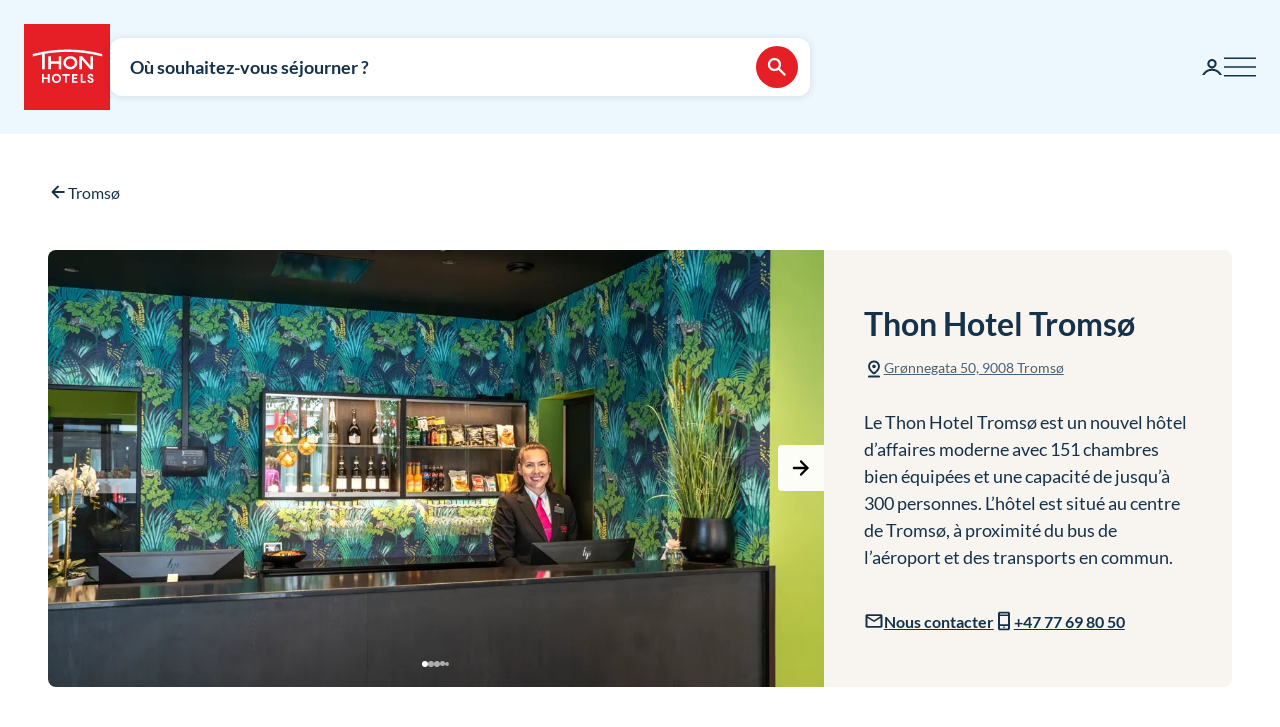

--- FILE ---
content_type: text/html; charset=utf-8
request_url: https://www.thonhotels.com/fr/hotels/norvege/tromso/thon-hotel-tromso/?currency=GBP
body_size: 54163
content:


<!doctype html>
<html lang="fr">
    <head>
        <meta charset="utf-8" />
        <title>Thon Hotel Troms&#xF8; | H&#xF4;tel Troms&#xF8; centre | Thon Hotels</title>
            <script nonce="0YLLSyWqeodDJ5IVoiSI2W&#x2B;L2qCIPaUyj8BK5lLd7Vo=" id="CookieConsent" src="https://policy.app.cookieinformation.com/uc.js" data-culture="FR" data-gcm-enabled="false" type="text/javascript" async></script>

        

<script nonce="0YLLSyWqeodDJ5IVoiSI2W&#x2B;L2qCIPaUyj8BK5lLd7Vo=">
    window.dataLayer = window.dataLayer || [];

window.dataLayer.push({"event":"ViewContent","ecommerce":{"detail":{"products":[{"brand":"","category":"Troms\u00F8","price":0,"quantity":0,"id":"TOSTRO","name":"Thon Hotel Troms\u00F8"}]}},"availability":{"content_ids":["TOSTRO"],"city":"Troms\u00F8","region":"Troms\u00F8","country":"Norway","numberOfAdults":1,"numberOfChildren":0}},{"event":"authentication","user":{"userId":"ffa118cf3f9047bbde32d9f9c12ca2603e1a1107e67689cbebb4bdd584f55f13","isAuthenticated":false}});
    (function (w, d, s, l, i) {
        w[l] = w[l] || []; w[l].push({
            'gtm.start':
                new Date().getTime(), event: 'gtm.js'
        }); var f = d.getElementsByTagName(s)[0],
            j = d.createElement(s), dl = l != 'dataLayer' ? '&l=' + l : ''; j.async = true; j.src =
                'https://analytics.thonhotels.com/gtm.js?id=' + i + dl; var n = d.querySelector('[nonce]');
        n && j.setAttribute('nonce', n.nonce || n.getAttribute('nonce')); f.parentNode.insertBefore(j, f);
    })(window, document, 'script', 'dataLayer', 'GTM-PQLC5K9F');

</script>

        <script nonce="0YLLSyWqeodDJ5IVoiSI2W+L2qCIPaUyj8BK5lLd7Vo=" src="/bundles/amplitude.js"></script>
<script nonce="0YLLSyWqeodDJ5IVoiSI2W+L2qCIPaUyj8BK5lLd7Vo=" src="/bundles/amplitude-session-replay-plugin.js"></script>
<script nonce="0YLLSyWqeodDJ5IVoiSI2W+L2qCIPaUyj8BK5lLd7Vo=" src="/bundles/amplitude-experiment.js"></script>
<script nonce="0YLLSyWqeodDJ5IVoiSI2W+L2qCIPaUyj8BK5lLd7Vo=">
// Initialize Session Replay Plugin
            if (window.sessionReplay) {
                const sessionReplayTracking = window.sessionReplay.plugin({
                    serverZone: 'EU'
                });
                window.amplitude.add(sessionReplayTracking);
            }
// Initialize Amplitude Experiment SDK
            if (window.Experiment) {
                window.amplitudeExperiment = window.Experiment.initializeWithAmplitudeAnalytics('d5f8828f98f457202297bd2a82b155d9', {
                    serverZone: 'eu',
                    fetchOnStart: true,
                    automaticExposureTracking: true
                });
            }
const amplitudeOptions = {"serverZone":"EU","fetchRemoteConfig":true,"logLevel":1,"appVersion":"6.26.1","deviceId":"ef045a33-d374-476f-9d6b-446eec4adc70","userId":"","autocapture":{"attribution":{"excludeReferrers":["api.vipps.no","auth.thon.no","id.thon.no","checkoutshopper-live.adyen.com","login.thonhotels.no","thonhotels.com","thonhotels.no"]},"pageViews":false,"sessions":true,"formInteractions":false,"fileDownloads":true,"elementInteractions":false}};
const amplitudePublicKey = 'd5f8828f98f457202297bd2a82b155d9';
 window.amplitudeTracking = {};
 window.amplitudeTracking.events = [];
 window.amplitudeTracking.trackBasedOn = function(basedOnEventType, eventType, eventProperties) {
        const basedOnEvent = window.amplitudeTracking.events[basedOnEventType];
        
        if (basedOnEvent) {
            const evt = structuredClone(basedOnEvent);
            evt.event_type = eventType;
            if (eventProperties) {
                for (const [key, value] of Object.entries(eventProperties)) {
                    evt.event_properties[key] = value;
                }
            }
            window.amplitude.track(evt);
        }
 };
let clickBaseEvent = 'Page Viewed'
document.addEventListener('click', function (e) {
  let ampClickElem = e.target.closest('[data-amp-click]');
  if (!ampClickElem) {
     return;
  }
  
  let clickName = ampClickElem.dataset.ampClick;
  let clickProps = ampClickElem.dataset.ampProperties;
  let clickEvent = {};
  
  if (clickProps) {
     clickEvent = JSON.parse(clickProps.replaceAll("'", "\""));
  }
  
  clickEvent['Click Name'] = clickName;
  
  if (e.target.id) {
     clickEvent['Element Id'] = e.target.id;
  }
  
  window.amplitudeTracking.trackBasedOn(clickBaseEvent, 'Element Clicked', clickEvent);
});
let changedBaseEvent = 'Page Viewed';
let focusTimestamp = new Date();
document.addEventListener('focus', function (e) {
  if (['TEXTAREA','SELECT','INPUT'].indexOf(e.target.tagName) !== -1) {
     focusTimestamp = new Date();
  }
});

document.addEventListener('change', function (e) {
  let ampChangeElem = e.target.closest('[data-amp-change]');
  if (!ampChangeElem) {
     return;
  }
  
  let changeName = ampChangeElem.dataset.ampChange;
  let changeProps = ampChangeElem.dataset.ampProperties;
  let changeEvent = {};
  if (changeProps) {
     changeEvent = JSON.parse(changeProps.replaceAll("'", "\""));
  }
  changeEvent['Change Name'] = changeName; 
  changeEvent['Input Time Used'] = Math.round((new Date() - focusTimestamp) / 1000);  
  
  if (e.target.id) {
     changeEvent['Element Id'] = e.target.id;
  }

  if (e.target.name) {
    changeEvent['Element Name'] = e.target.name;
  }

  window.amplitudeTracking.trackBasedOn(changedBaseEvent, 'Element Changed', changeEvent);
});
let evt;
evt = {"event_type":"Page Viewed","event_properties":{"Login Status":"Guest","Project":"Thon Hotels Web","Page ID":"1369","Page Title":"Thon Hotel Troms\u00F8","Page Language":"French","Page Type":"Hotel Page","Page URL":"https://www.thonhotels.com/fr/hotels/norvege/tromso/thon-hotel-tromso/","Page Path":"/fr/hotels/norvege/tromso/thon-hotel-tromso/"}};
window.amplitudeTracking.events['Page Viewed'] = evt;
window.amplitude.track(evt);
</script>


        <meta name="viewport" content="width=device-width,initial-scale=1" />
<meta name="format-detection" content="telephone=no">

<link href="https://www.thonhotels.no/hoteller/norge/tromso/thon-hotel-tromso/" hreflang="no" rel="alternate"></link><link href="https://www.thonhotels.com/hotels/norway/tromso/thon-hotel-tromso/" hreflang="en" rel="alternate"></link><link href="https://www.thonhotels.com/fr/les-hotels/norvege/tromso/thon-hotel-tromso/" hreflang="fr" rel="alternate"></link><link href="https://www.thonhotels.com/de/hotels/norwegen/tromso/thon-hotel-tromso/" hreflang="de" rel="alternate"></link><link href="https://www.thonhotels.com/nl/hotels/noorwegen/tromso/thon-hotel-tromso/" hreflang="nl" rel="alternate"></link><link href="https://www.thonhotels.com/sv/hotell/norge/tromso/thon-hotel-tromso/" hreflang="sv" rel="alternate"></link><link href="https://www.thonhotels.com/da/hoteller/norge/tromso/thon-hotel-tromso/" hreflang="da" rel="alternate"></link>
<link href="https://www.thonhotels.com/fr/les-hotels/norvege/tromso/thon-hotel-tromso/" rel="canonical"></link>
<meta content="H&amp;#244;tel d&#x2019;affaires neuf et moderne au c&#x153;ur de Troms&amp;#248;. R&amp;#233;servez une chambre ici sur thonhotels.no pour obtenir le prix le plus bas garanti." name="description"></meta>
<meta content="1369" name="pageID"></meta>


<!-- Open graph -->
<meta property="og:title" content="Thon Hotel Troms&#xF8; | H&#xF4;tel Troms&#xF8; centre | Thon Hotels" />
<meta property="og:description" content="H&#xF4;tel d&#x2019;affaires neuf et moderne au c&#x153;ur de Troms&#xF8;. R&#xE9;servez une chambre ici sur thonhotels.no pour obtenir le prix le plus bas garanti." />
<meta property="og:type" content="website" />  
<meta property="og:url" content="https://www.thonhotels.com/fr/les-hotels/norvege/tromso/thon-hotel-tromso/" />
<meta property="og:image" content="https://www.thonhotels.com/UI/thon-hotels-logo.png"/>
<meta property="og:site_name" content="Thon Hotels" />
<meta property="og:locale" content="fr_FR" />

<!-- Twitter cards -->
<meta name="twitter:card" content="summary"/>
<meta name="twitter:site" content="https://twitter.com/thonhotels" />


<link rel="stylesheet" href="/bundles/core.css?v=p8XkoBe1mvz-P0ois9kvFUwXyLLYeVIKK64nLsOlbFg">
<link rel="stylesheet" href="/bundles/main.css?v=0Vclpq_3GfzpfzbaWGqL3EzSsc1j10fgOK_qmMjx6eg">
    <link rel="stylesheet" href="/bundles/map.css?v=giAVMXWuYofi9KbZqBpVIFAB3Mm1SAFqYQpffGvRv0k">

<!-- Preload fonts -->
<link rel="preload" as="font" href="/UI/Fonts/lato-regular.woff2" type="font/woff2" crossorigin="anonymous">
<link rel="preload" as="font" href="/UI/Fonts/lato-bold.woff2" type="font/woff2" crossorigin="anonymous">
<link rel="preload" as="font" href="/UI/Fonts/lato-italic.woff2" type="font/woff2" crossorigin="anonymous">

<!-- Touch icons and favicons -->
<link rel="apple-touch-icon" sizes="180x180" href="/UI/favicons/apple-touch-icon.png">
<link rel="icon" type="image/png" sizes="32x32" href="/UI/favicons/favicon-32x32.png">
<link rel="icon" type="image/png" sizes="16x16" href="/UI/favicons/favicon-16x16.png">
<link rel="mask-icon" href="/UI/favicons/safari-pinned-tab.svg" color="#e61e26">
<link rel="shortcut icon" href="/favicon.ico">
<meta name="msapplication-TileColor" content="#ffffff">
<meta name="msapplication-config" content="/UI/favicons/browserconfig.xml">
<meta name="theme-color" content="#ffffff">

        
    









        


<script nonce="0YLLSyWqeodDJ5IVoiSI2W&#x2B;L2qCIPaUyj8BK5lLd7Vo=">
    (function () {
        const searchButtons = document.querySelectorAll('.search-dialog__submit-btn');
        searchButtons.forEach((item) => {
            item.addEventListener('click', function () {
                window._mfq = window._mfq || [];
                _mfq.push(['activateFeedback', '3IB0025kP0aJGybRPGcirg']);
            });
        });
    })();
</script>


        
<script nonce="0YLLSyWqeodDJ5IVoiSI2W&#x2B;L2qCIPaUyj8BK5lLd7Vo=" src="https://www.google.com/recaptcha/enterprise.js?render=6Lc4nHUqAAAAAITpR6_TdI9i2rhnuXWA4lAK5FhP" async></script>

        
    

        
        
        

    <script nonce="0YLLSyWqeodDJ5IVoiSI2W&#x2B;L2qCIPaUyj8BK5lLd7Vo=" type="application/ld+json">
        {"@context":"https://schema.org","@type":"Hotel","name":"Thon Hotel Troms\u00F8","description":"H\u00F4tel d\u2019affaires neuf et moderne au c\u0153ur de Troms\u00F8. R\u00E9servez une chambre ici sur thonhotels.no pour obtenir le prix le plus bas garanti.","identifier":"TOSTRO","image":{"@type":"ImageObject","url":"https://dam.thon.com/transform/e073d189-77dc-4dc6-b71a-44fe9d577117/Thon_Hotel_Tromso_Resepsjon?io=transform%3Afill%2Cwidth%3A1100%2Cheight%3A619\u0026format=webp","contentUrl":"https://dam.thon.com/transform/e073d189-77dc-4dc6-b71a-44fe9d577117/Thon_Hotel_Tromso_Resepsjon?io=transform%3Afill%2Cwidth%3A1100%2Cheight%3A619\u0026format=webp"},"url":"https://www.thonhotels.com/fr/les-hotels/norvege/tromso/thon-hotel-tromso/","address":{"@type":"PostalAddress","addressCountry":"NO","addressLocality":"Troms\u00F8","addressRegion":"Troms\u00F8","postalCode":"9008","streetAddress":"Gr\u00F8nnegata 50"},"geo":{"@type":"GeoCoordinates","latitude":"69.648490","longitude":"18.952710"},"photo":{"@type":"ImageObject","url":"https://dam.thon.com/transform/e073d189-77dc-4dc6-b71a-44fe9d577117/Thon_Hotel_Tromso_Resepsjon?io=transform%3Afill%2Cwidth%3A1100%2Cheight%3A619\u0026format=webp","contentUrl":"https://dam.thon.com/transform/e073d189-77dc-4dc6-b71a-44fe9d577117/Thon_Hotel_Tromso_Resepsjon?io=transform%3Afill%2Cwidth%3A1100%2Cheight%3A619\u0026format=webp"},"telephone":"\u002B47 77698050","priceRange":"\u00C0 partir de NOK 3\u202F590 par nuit\u00E9e"}
    </script>
    <script nonce="0YLLSyWqeodDJ5IVoiSI2W&#x2B;L2qCIPaUyj8BK5lLd7Vo=" type="application/ld+json">
        {"@context":"https://schema.org","@type":"Organization","name":"Thon Hotels","url":"https://www.thonhotels.com/fr/","logo":{"@type":"ImageObject","url":"https://www.thonhotels.com/fr/UI/thon-hotels-logo.png","contentUrl":"https://www.thonhotels.com/fr/UI/thon-hotels-logo.png"}}
    </script>

        <link rel="manifest" href="/UI/favicons/site.webmanifest">
    </head>
    <body class="hotelPage  ">
        <nav aria-label="Accéder au contenu">
            <a href="#content" class="sr-only sr-only--selectable">Aller directement au contenu</a>
        </nav>
        

<!-- Google Tag Manager -->
<noscript>
    <iframe src="https://analytics.thonhotels.com/ns.html?id=GTM-PQLC5K9F"
            height="0" width="0" style="display:none;visibility:hidden"></iframe>
</noscript>

        


        <div class="site-grid">
        <!-- Page start-->
            <dialog class="modal-dialog modal-dialog--fullscreen" id="fullscreen">
                <div class="modal-dialog__content">
                    <form method="dialog">
                        <button type="submit" class="modal-dialog__close" aria-label="Fermez">
                            <svg class="icon icon--primary icon--24" aria-hidden="true"><use href="/UI/Icons/svg-sprite.svg#ic-close-24"></use></svg>
                        </button>
                    <input name="__RequestVerificationToken" type="hidden" value="CfDJ8KPEBhU4JblFhGIzpieb_6ueTyn07_HOLnM4913tgUl9qro809nf8fRNStTXgIJQ5GMTX0m2j8P24_Rb_xjo1vCnLlc2wm08vpwa3tFv4W0I3oCzQk7lOk-l6y4lWqPK_snVkstqGreastQrHkfIu8Y" /></form>
                    <div class="modal-dialog__content-inner">
                    </div>
                </div>
            </dialog>

            <!-- Site messages -->
            

            

            

            





                
            
<header class="global-header">
    <a href="/fr/" class="global-header__logo" aria-label="Thon Hotels">
    <svg class="global-header__logo-symbol" aria-hidden="true" width="86" height="86" viewBox="0 0 100 100" fill="none" xmlns="http://www.w3.org/2000/svg">
    <path d="M100 0H0V100H100V0Z" fill="#E61E26" />
<path d="M40.494 43.4215H31.3229V37.4956H28.3247V52.5221H31.3229V46.2081H40.494V52.5221H43.457V37.4956H40.494V43.4215Z" fill="white" />
<path d="M77.2842 48.5362L67.6898 37.4956H64.3389V52.4868H67.3018V41.4815L76.8962 52.4868H80.2472V37.4956H77.2842V48.5362Z" fill="white" />
<path d="M62.0815 45.0087C62.0815 49.2415 58.413 52.6983 53.9333 52.6983C49.4183 52.6983 45.7852 49.2415 45.7852 45.0087C45.7852 40.7759 49.4536 37.3191 53.9333 37.3191C58.413 37.3191 62.0815 40.7406 62.0815 45.0087ZM59.0832 45.0087C59.0832 42.2926 56.7552 40.1057 53.898 40.1057C51.0409 40.1057 48.7128 42.2926 48.7128 45.0087C48.7128 47.7247 51.0409 49.9117 53.898 49.9117C56.7552 49.9117 59.0832 47.6895 59.0832 45.0087Z" fill="white" />
<path d="M90.7937 34.8147C77.7426 31.3932 64.2329 29.6648 50.6174 29.6648C37.0018 29.6648 23.4921 31.3932 10.441 34.8147L10.1235 34.8853V37.8129L10.6879 37.6719C14.0389 36.79 17.4604 35.9787 20.8819 35.3438V52.5219H23.986V34.7442C32.7338 33.2274 41.6227 32.4514 50.5821 32.4514C64.1271 32.4514 77.5662 34.2151 90.5468 37.6366L91.1112 37.7777V34.8853L90.7937 34.8147Z" fill="white" />
<path d="M27.7604 62.1163H22.8574V58.1304H20.8115V68.3949H22.8574V64.0563H27.7604V68.3949H29.8415V58.1304H27.7604V62.1163Z" fill="white" />
<path d="M37.7779 57.9187C36.2612 57.9187 34.9208 58.4478 33.9331 59.4355C32.9808 60.3878 32.4517 61.7635 32.4517 63.245C32.4517 64.7265 32.9808 66.1021 33.9331 67.0898C34.8855 68.0774 36.2612 68.6065 37.7779 68.6065C40.8467 68.6065 43.1042 66.349 43.1042 63.245C43.1042 60.1762 40.882 57.9187 37.7779 57.9187ZM40.9525 63.245C40.9525 65.2556 39.6474 66.6665 37.7779 66.6665C35.9085 66.6665 34.6033 65.2556 34.6033 63.245C34.6033 61.2344 35.9085 59.8587 37.7779 59.8587C39.6474 59.8587 40.9525 61.2344 40.9525 63.245Z" fill="white" />
<path d="M44.4092 60.0351H47.7249V68.3949H49.7707V60.0351H53.1217V58.1304H44.4092V60.0351Z" fill="white" />
<path d="M55.8027 68.3949H62.0814V66.4902H57.8486V64.0916H61.5876V62.1515H57.8486V60.0351H62.0814V58.1304H55.8027V68.3949Z" fill="white" />
<path d="M67.9718 58.1304H65.8906V68.3949H71.8166V66.4902H67.9718V58.1304Z" fill="white" />
<path d="M77.9192 62.2573C76.7199 61.834 76.1556 61.5871 76.1556 60.8111C76.1556 60.1409 76.5788 59.7529 77.2843 59.7529C78.0251 59.7529 78.4836 60.2467 78.5189 60.9875V61.0228H80.6V60.9875C80.5295 59.0122 79.3654 57.9187 77.3549 57.9187C76.3672 57.9187 75.5559 58.2009 74.9563 58.8005C74.3919 59.3649 74.0744 60.1057 74.0744 61.0228C74.0744 62.5748 74.921 63.4919 77.0374 64.1621C78.3425 64.5854 78.8363 65.0087 78.8363 65.6436C78.8363 66.3138 78.3072 66.7723 77.5312 66.7723C76.5083 66.7723 75.9792 66.2432 75.9439 65.2556V65.2203H73.8628V65.2556C73.9333 67.3367 75.2737 68.6065 77.496 68.6065C78.4836 68.6065 79.3302 68.3243 79.9298 67.7952C80.5647 67.2309 80.9175 66.4549 80.9175 65.5025C80.8822 63.8799 80.0356 62.9981 77.9192 62.2573Z" fill="white" />

</svg>

</a>

    



<div class="global-header__search">
    <button class="global-header__search-trigger _jsShowDialog" type="button">

            <span class="u-hide-for-medium-down">Où souhaitez-vous séjourner ?</span>

        <span class="u-hide-for-medium">Trouver un hôtel</span>
        <span class="global-header__search-trigger-icon">
            <svg class="icon icon--inverse icon--24" aria-hidden="true"><use href="/UI/Icons/svg-sprite.svg#ic-search-24"></use></svg>
        </span>
    </button>

</div>


<dialog id="searchDialog"
        class="search-dialog is-hotel"
        data-bodyclass="is-dialog"
        aria-label="Recherche d&#x27;h&#xF4;tel">

    <div id="searchLoaderModal"
         class="modal modal--loader"
         data-slow-response-text="Cela a pris un peu de temps et peut être dû au trafic intense que nous connaissons actuellement. Ne pas rafraîchir la page. Votre demande est en cours de traitement.">
        <div class="modal__background"></div>
        <div class="modal__content" role="dialog">
            <div class="loader u-text-center">
                <div class="loader__svg">
    <iframe width="65" height="65" frameborder="0" aria-hidden="true" src="/UI/Illustrations/animated-suitcase.svg"></iframe>
</div>

                <p class="loader__message">We are searching for available rooms for you…</p>
            </div>
        </div>
    </div>

    <header class="search-dialog__header">
        <a href="/" class="search-dialog__logo" aria-label="Thon Hotels">
            <svg class="global-header__logo-symbol" aria-hidden="true" width="86" height="86" viewBox="0 0 100 100" fill="none" xmlns="http://www.w3.org/2000/svg">
    <path d="M100 0H0V100H100V0Z" fill="#E61E26" />
<path d="M40.494 43.4215H31.3229V37.4956H28.3247V52.5221H31.3229V46.2081H40.494V52.5221H43.457V37.4956H40.494V43.4215Z" fill="white" />
<path d="M77.2842 48.5362L67.6898 37.4956H64.3389V52.4868H67.3018V41.4815L76.8962 52.4868H80.2472V37.4956H77.2842V48.5362Z" fill="white" />
<path d="M62.0815 45.0087C62.0815 49.2415 58.413 52.6983 53.9333 52.6983C49.4183 52.6983 45.7852 49.2415 45.7852 45.0087C45.7852 40.7759 49.4536 37.3191 53.9333 37.3191C58.413 37.3191 62.0815 40.7406 62.0815 45.0087ZM59.0832 45.0087C59.0832 42.2926 56.7552 40.1057 53.898 40.1057C51.0409 40.1057 48.7128 42.2926 48.7128 45.0087C48.7128 47.7247 51.0409 49.9117 53.898 49.9117C56.7552 49.9117 59.0832 47.6895 59.0832 45.0087Z" fill="white" />
<path d="M90.7937 34.8147C77.7426 31.3932 64.2329 29.6648 50.6174 29.6648C37.0018 29.6648 23.4921 31.3932 10.441 34.8147L10.1235 34.8853V37.8129L10.6879 37.6719C14.0389 36.79 17.4604 35.9787 20.8819 35.3438V52.5219H23.986V34.7442C32.7338 33.2274 41.6227 32.4514 50.5821 32.4514C64.1271 32.4514 77.5662 34.2151 90.5468 37.6366L91.1112 37.7777V34.8853L90.7937 34.8147Z" fill="white" />
<path d="M27.7604 62.1163H22.8574V58.1304H20.8115V68.3949H22.8574V64.0563H27.7604V68.3949H29.8415V58.1304H27.7604V62.1163Z" fill="white" />
<path d="M37.7779 57.9187C36.2612 57.9187 34.9208 58.4478 33.9331 59.4355C32.9808 60.3878 32.4517 61.7635 32.4517 63.245C32.4517 64.7265 32.9808 66.1021 33.9331 67.0898C34.8855 68.0774 36.2612 68.6065 37.7779 68.6065C40.8467 68.6065 43.1042 66.349 43.1042 63.245C43.1042 60.1762 40.882 57.9187 37.7779 57.9187ZM40.9525 63.245C40.9525 65.2556 39.6474 66.6665 37.7779 66.6665C35.9085 66.6665 34.6033 65.2556 34.6033 63.245C34.6033 61.2344 35.9085 59.8587 37.7779 59.8587C39.6474 59.8587 40.9525 61.2344 40.9525 63.245Z" fill="white" />
<path d="M44.4092 60.0351H47.7249V68.3949H49.7707V60.0351H53.1217V58.1304H44.4092V60.0351Z" fill="white" />
<path d="M55.8027 68.3949H62.0814V66.4902H57.8486V64.0916H61.5876V62.1515H57.8486V60.0351H62.0814V58.1304H55.8027V68.3949Z" fill="white" />
<path d="M67.9718 58.1304H65.8906V68.3949H71.8166V66.4902H67.9718V58.1304Z" fill="white" />
<path d="M77.9192 62.2573C76.7199 61.834 76.1556 61.5871 76.1556 60.8111C76.1556 60.1409 76.5788 59.7529 77.2843 59.7529C78.0251 59.7529 78.4836 60.2467 78.5189 60.9875V61.0228H80.6V60.9875C80.5295 59.0122 79.3654 57.9187 77.3549 57.9187C76.3672 57.9187 75.5559 58.2009 74.9563 58.8005C74.3919 59.3649 74.0744 60.1057 74.0744 61.0228C74.0744 62.5748 74.921 63.4919 77.0374 64.1621C78.3425 64.5854 78.8363 65.0087 78.8363 65.6436C78.8363 66.3138 78.3072 66.7723 77.5312 66.7723C76.5083 66.7723 75.9792 66.2432 75.9439 65.2556V65.2203H73.8628V65.2556C73.9333 67.3367 75.2737 68.6065 77.496 68.6065C78.4836 68.6065 79.3302 68.3243 79.9298 67.7952C80.5647 67.2309 80.9175 66.4549 80.9175 65.5025C80.8822 63.8799 80.0356 62.9981 77.9192 62.2573Z" fill="white" />

</svg>

        </a>
        <form class="search-dialog__close-form" method="dialog">
            <button class="btn btn--icon-only" type="submit" aria-label="Fermer">
                <svg class="icon icon--primary" aria-hidden="true"><use href="/UI/Icons/svg-sprite.svg#ic-close-24"></use></svg>
            </button>
        <input name="__RequestVerificationToken" type="hidden" value="CfDJ8KPEBhU4JblFhGIzpieb_6ueTyn07_HOLnM4913tgUl9qro809nf8fRNStTXgIJQ5GMTX0m2j8P24_Rb_xjo1vCnLlc2wm08vpwa3tFv4W0I3oCzQk7lOk-l6y4lWqPK_snVkstqGreastQrHkfIu8Y" /></form>
    </header>

    <form id="search_form" novalidate action="/fr/les-hotels/recherche/" data-ajax method="post" rel="nofollow" data-target="#search_validation_errors" data-indicator="#searchLoaderModal">
    </form>

    <div class="search-dialog__content _jsSearchDialog" data-form="search_form">
            <input type="hidden" name="Rooms[0].SelectedRoom" />
                <div class="search-dialog__menu">
                    <h2 class="sr-only">Choisissez entre des réservations d'hôtel régulières, des réservations avec des points bonus ou des calendriers à bas prix.</h2>
                    <button class="search-dialog__menu-btn" type="button" aria-pressed=true data-dialogclass="is-hotel">Hôtel</button>
                        <button class="search-dialog__menu-btn" type="button" aria-pressed=false data-dialogclass="is-points" data-ispoints>Hébergement en prime</button>
                        <button class="search-dialog__menu-btn" type="button" aria-pressed="false" data-dialogclass="is-calendar" data-ispoints>Priskalender</button>
                </div>
            <input type="hidden" name="IsPointsSearch" value="false" />
            <div class="search-dialog__points">
                <form autocomplete='off' action="/fr/SearchDialogPoints" method="post" data-ajax data-target data-swap="outerHTML" data-indicator data-submitonview>
                    <input name="pageId" type="hidden" value="1369" />
                    <input name="language" type="hidden" value="fr" />
                </form>
            </div>

        

<div class="search-dialog__primary _jsCloseOnLostFocus" data-autocomplete >
    <div class="search-dialog__input search-dialog__input--hotel _jsActiveOnFocus is-done">
        <input type="hidden" name="SearchPageId" value="1369" />
        <label class="search-dialog__input-label" for="search-dialog-input">O&#xF9; souhaitez-vous s&#xE9;journer ?</label>
        <input class="search-dialog__input-field amp-unmask"
               type="search"
               id="search-dialog-input"
               name="HotelSearch"
               value="Thon Hotel Troms&#xF8;" 
               placeholder="H&#xF4;tel ou ville"
               autofocus
               role="combobox"
               autocomplete="off"
               aria-autocomplete="list"
               aria-expanded="false"
               aria-controls="searchDialogHotels"
               data-validationinput-for="SearchPageId">
    </div>
    <div class="field-validation-error is-hidden" data-validationmessage-for="SearchPageId"></div>

    <div class="search-dialog__panel search-dialog__panel--hotels" id="searchDialogHotels" hidden>
        <div class="search-autocomplete__no-hits" data-nohits hidden>D&#xE9;sol&#xE9;s, nous ne trouvons ni le lieu ni l&#x2019;h&#xF4;tel</div>
        <ul class="search-autocomplete">
                <li class="search-autocomplete__item destination" data-search-terms="&#xC5;l " data-value="2251" hidden>
                    <button class="search-autocomplete__item-btn" type="button" tabindex="-1">&#xC5;l (1 h&#xF4;tel)</button>
                </li>
                <li class="search-autocomplete__item destination" data-search-terms="&#xC5;lesund Molde" data-value="885" hidden>
                    <button class="search-autocomplete__item-btn" type="button" tabindex="-1">&#xC5;lesund (2 h&#xF4;tels)</button>
                </li>
                <li class="search-autocomplete__item destination" data-search-terms="Alta Hammerfest" data-value="892" hidden>
                    <button class="search-autocomplete__item-btn" type="button" tabindex="-1">Alta (1 h&#xF4;tel)</button>
                </li>
                <li class="search-autocomplete__item destination" data-search-terms="Andenes " data-value="20725" hidden>
                    <button class="search-autocomplete__item-btn" type="button" tabindex="-1">Andenes (1 h&#xF4;tel)</button>
                </li>
                <li class="search-autocomplete__item destination" data-search-terms="Arendal " data-value="905" hidden>
                    <button class="search-autocomplete__item-btn" type="button" tabindex="-1">Arendal (1 h&#xF4;tel)</button>
                </li>
                <li class="search-autocomplete__item destination" data-search-terms="Asker " data-value="927" hidden>
                    <button class="search-autocomplete__item-btn" type="button" tabindex="-1">Asker (1 h&#xF4;tel)</button>
                </li>
                <li class="search-autocomplete__item destination" data-search-terms="Bergen " data-value="934" hidden>
                    <button class="search-autocomplete__item-btn" type="button" tabindex="-1">Bergen (4 h&#xF4;tels)</button>
                </li>
                <li class="search-autocomplete__item destination" data-search-terms="Bod&#xF8; " data-value="965" hidden>
                    <button class="search-autocomplete__item-btn" type="button" tabindex="-1">Bod&#xF8; (2 h&#xF4;tels)</button>
                </li>
                <li class="search-autocomplete__item destination" data-search-terms="Br&#xF8;nn&#xF8;ysund " data-value="975" hidden>
                    <button class="search-autocomplete__item-btn" type="button" tabindex="-1">Br&#xF8;nn&#xF8;ysund (2 h&#xF4;tels)</button>
                </li>
                <li class="search-autocomplete__item destination" data-search-terms="Bruxelles " data-value="1417" hidden>
                    <button class="search-autocomplete__item-btn" type="button" tabindex="-1">Bruxelles (7 h&#xF4;tels)</button>
                </li>
                <li class="search-autocomplete__item destination" data-search-terms="Drammen " data-value="92814" hidden>
                    <button class="search-autocomplete__item-btn" type="button" tabindex="-1">Drammen (1 h&#xF4;tel)</button>
                </li>
                <li class="search-autocomplete__item destination" data-search-terms="Elverum " data-value="60819" hidden>
                    <button class="search-autocomplete__item-btn" type="button" tabindex="-1">Elverum (2 h&#xF4;tels)</button>
                </li>
                <li class="search-autocomplete__item destination" data-search-terms="Fl&#xE5; " data-value="1002" hidden>
                    <button class="search-autocomplete__item-btn" type="button" tabindex="-1">Fl&#xE5; (1 h&#xF4;tel)</button>
                </li>
                <li class="search-autocomplete__item destination" data-search-terms="Fosnav&#xE5;g &#xC5;lesund M&#xE5;l&#xF8;y" data-value="1013" hidden>
                    <button class="search-autocomplete__item-btn" type="button" tabindex="-1">Fosnav&#xE5;g (1 h&#xF4;tel)</button>
                </li>
                <li class="search-autocomplete__item destination" data-search-terms="Gardermoen Oslo lufthavn, Oslo airport" data-value="1021" hidden>
                    <button class="search-autocomplete__item-btn" type="button" tabindex="-1">Gardermoen (2 h&#xF4;tels)</button>
                </li>
                <li class="search-autocomplete__item destination" data-search-terms="G&#xF6;teborg Sverige" data-value="80173" hidden>
                    <button class="search-autocomplete__item-btn" type="button" tabindex="-1">G&#xF6;teborg (1 h&#xF4;tel)</button>
                </li>
                <li class="search-autocomplete__item destination" data-search-terms="Halden " data-value="1035" hidden>
                    <button class="search-autocomplete__item-btn" type="button" tabindex="-1">Halden (1 h&#xF4;tel)</button>
                </li>
                <li class="search-autocomplete__item destination" data-search-terms="Hamar " data-value="53509" hidden>
                    <button class="search-autocomplete__item-btn" type="button" tabindex="-1">Hamar (1 h&#xF4;tel)</button>
                </li>
                <li class="search-autocomplete__item destination" data-search-terms="Hammerfest Alta" data-value="1042" hidden>
                    <button class="search-autocomplete__item-btn" type="button" tabindex="-1">Hammerfest (1 h&#xF4;tel)</button>
                </li>
                <li class="search-autocomplete__item destination" data-search-terms="Harstad " data-value="1056" hidden>
                    <button class="search-autocomplete__item-btn" type="button" tabindex="-1">Harstad (1 h&#xF4;tel)</button>
                </li>
                <li class="search-autocomplete__item destination" data-search-terms="Haugesund " data-value="1063" hidden>
                    <button class="search-autocomplete__item-btn" type="button" tabindex="-1">Haugesund (1 h&#xF4;tel)</button>
                </li>
                <li class="search-autocomplete__item destination" data-search-terms="Horten " data-value="20196" hidden>
                    <button class="search-autocomplete__item-btn" type="button" tabindex="-1">Horten (1 h&#xF4;tel)</button>
                </li>
                <li class="search-autocomplete__item destination" data-search-terms="Kautokeino " data-value="1073" hidden>
                    <button class="search-autocomplete__item-btn" type="button" tabindex="-1">Kautokeino (1 h&#xF4;tel)</button>
                </li>
                <li class="search-autocomplete__item destination" data-search-terms="Kirkenes " data-value="1077" hidden>
                    <button class="search-autocomplete__item-btn" type="button" tabindex="-1">Kirkenes (1 h&#xF4;tel)</button>
                </li>
                <li class="search-autocomplete__item destination" data-search-terms="Kristiansand " data-value="1084" hidden>
                    <button class="search-autocomplete__item-btn" type="button" tabindex="-1">Kristiansand (3 h&#xF4;tels)</button>
                </li>
                <li class="search-autocomplete__item destination" data-search-terms="Kristiansund Molde" data-value="1098" hidden>
                    <button class="search-autocomplete__item-btn" type="button" tabindex="-1">Kristiansund (2 h&#xF4;tels)</button>
                </li>
                <li class="search-autocomplete__item destination" data-search-terms="Levanger " data-value="1105" hidden>
                    <button class="search-autocomplete__item-btn" type="button" tabindex="-1">Levanger (1 h&#xF4;tel)</button>
                </li>
                <li class="search-autocomplete__item destination" data-search-terms="Lillestr&#xF8;m " data-value="1111" hidden>
                    <button class="search-autocomplete__item-btn" type="button" tabindex="-1">Lillestr&#xF8;m (2 h&#xF4;tels)</button>
                </li>
                <li class="search-autocomplete__item destination" data-search-terms="Lofoten Svolv&#xE6;r" data-value="1347" hidden>
                    <button class="search-autocomplete__item-btn" type="button" tabindex="-1">Lofoten (2 h&#xF4;tels)</button>
                </li>
                <li class="search-autocomplete__item destination" data-search-terms="L&#xF8;renskog " data-value="1128" hidden>
                    <button class="search-autocomplete__item-btn" type="button" tabindex="-1">L&#xF8;renskog (1 h&#xF4;tel)</button>
                </li>
                <li class="search-autocomplete__item destination" data-search-terms="M&#xE5;l&#xF8;y " data-value="20723" hidden>
                    <button class="search-autocomplete__item-btn" type="button" tabindex="-1">M&#xE5;l&#xF8;y (1 h&#xF4;tel)</button>
                </li>
                <li class="search-autocomplete__item destination" data-search-terms="Mo i Rana " data-value="89260" hidden>
                    <button class="search-autocomplete__item-btn" type="button" tabindex="-1">Mo i Rana (1 h&#xF4;tel)</button>
                </li>
                <li class="search-autocomplete__item destination" data-search-terms="Molde " data-value="1135" hidden>
                    <button class="search-autocomplete__item-btn" type="button" tabindex="-1">Molde (1 h&#xF4;tel)</button>
                </li>
                <li class="search-autocomplete__item destination" data-search-terms="Narvik " data-value="20445" hidden>
                    <button class="search-autocomplete__item-btn" type="button" tabindex="-1">Narvik (1 h&#xF4;tel)</button>
                </li>
                <li class="search-autocomplete__item destination" data-search-terms="Norheimsund " data-value="1144" hidden>
                    <button class="search-autocomplete__item-btn" type="button" tabindex="-1">Norheimsund (1 h&#xF4;tel)</button>
                </li>
                <li class="search-autocomplete__item destination" data-search-terms="Notodden " data-value="88892" hidden>
                    <button class="search-autocomplete__item-btn" type="button" tabindex="-1">Notodden (1 h&#xF4;tel)</button>
                </li>
                <li class="search-autocomplete__item destination" data-search-terms="Oslo " data-value="1158" hidden>
                    <button class="search-autocomplete__item-btn" type="button" tabindex="-1">Oslo (16 h&#xF4;tels)</button>
                </li>
                <li class="search-autocomplete__item destination" data-search-terms="Otta " data-value="2515" hidden>
                    <button class="search-autocomplete__item-btn" type="button" tabindex="-1">Otta (1 h&#xF4;tel)</button>
                </li>
                <li class="search-autocomplete__item destination" data-search-terms="Rotterdam " data-value="1464" hidden>
                    <button class="search-autocomplete__item-btn" type="button" tabindex="-1">Rotterdam (1 h&#xF4;tel)</button>
                </li>
                <li class="search-autocomplete__item destination" data-search-terms="Sandnes " data-value="1267" hidden>
                    <button class="search-autocomplete__item-btn" type="button" tabindex="-1">Sandnes (1 h&#xF4;tel)</button>
                </li>
                <li class="search-autocomplete__item destination" data-search-terms="Sandvika " data-value="1274" hidden>
                    <button class="search-autocomplete__item-btn" type="button" tabindex="-1">Sandvika (1 h&#xF4;tel)</button>
                </li>
                <li class="search-autocomplete__item destination" data-search-terms="Selbu Trondheim" data-value="78087" hidden>
                    <button class="search-autocomplete__item-btn" type="button" tabindex="-1">Selbu (1 h&#xF4;tel)</button>
                </li>
                <li class="search-autocomplete__item destination" data-search-terms="Skeikampen Otta Hamar" data-value="1283" hidden>
                    <button class="search-autocomplete__item-btn" type="button" tabindex="-1">Skeikampen (1 h&#xF4;tel)</button>
                </li>
                <li class="search-autocomplete__item destination" data-search-terms="Ski " data-value="1297" hidden>
                    <button class="search-autocomplete__item-btn" type="button" tabindex="-1">Ski (1 h&#xF4;tel)</button>
                </li>
                <li class="search-autocomplete__item destination" data-search-terms="Skien " data-value="1308" hidden>
                    <button class="search-autocomplete__item-btn" type="button" tabindex="-1">Skien (1 h&#xF4;tel)</button>
                </li>
                <li class="search-autocomplete__item destination" data-search-terms="Sor&#xF8; K&#xF8;benhavn Danmark Copenhagen" data-value="76341" hidden>
                    <button class="search-autocomplete__item-btn" type="button" tabindex="-1">Sor&#xF8; (1 h&#xF4;tel)</button>
                </li>
                <li class="search-autocomplete__item destination" data-search-terms="Sotra Bergen" data-value="86476" hidden>
                    <button class="search-autocomplete__item-btn" type="button" tabindex="-1">Sotra (1 h&#xF4;tel)</button>
                </li>
                <li class="search-autocomplete__item destination" data-search-terms="Stavanger " data-value="1320" hidden>
                    <button class="search-autocomplete__item-btn" type="button" tabindex="-1">Stavanger (3 h&#xF4;tels)</button>
                </li>
                <li class="search-autocomplete__item destination" data-search-terms="Stockholm Sverige" data-value="63426" hidden>
                    <button class="search-autocomplete__item-btn" type="button" tabindex="-1">Stockholm (2 h&#xF4;tels)</button>
                </li>
                <li class="search-autocomplete__item destination" data-search-terms="Taastrup K&#xF8;benhavn Danmark Copenhagen" data-value="68460" hidden>
                    <button class="search-autocomplete__item-btn" type="button" tabindex="-1">Taastrup (1 h&#xF4;tel)</button>
                </li>
                <li class="search-autocomplete__item destination" data-search-terms="T&#xF8;nsberg " data-value="1359" hidden>
                    <button class="search-autocomplete__item-btn" type="button" tabindex="-1">T&#xF8;nsberg (1 h&#xF4;tel)</button>
                </li>
                <li class="search-autocomplete__item destination" data-search-terms="Troms&#xF8; " data-value="1368" hidden>
                    <button class="search-autocomplete__item-btn" type="button" tabindex="-1">Troms&#xF8; (2 h&#xF4;tels)</button>
                </li>
                <li class="search-autocomplete__item destination" data-search-terms="Trondheim " data-value="1379" hidden>
                    <button class="search-autocomplete__item-btn" type="button" tabindex="-1">Trondheim (2 h&#xF4;tels)</button>
                </li>
                <li class="search-autocomplete__item destination" data-search-terms="Verdal " data-value="52604" hidden>
                    <button class="search-autocomplete__item-btn" type="button" tabindex="-1">Verdal (1 h&#xF4;tel)</button>
                </li>
                <li class="search-autocomplete__item destination" data-search-terms="Vester&#xE5;len " data-value="72246" hidden>
                    <button class="search-autocomplete__item-btn" type="button" tabindex="-1">Vester&#xE5;len (1 h&#xF4;tel)</button>
                </li>
                <li class="search-autocomplete__item destination" data-search-terms="Vinstra G&#xE5;l&#xE5;" data-value="71928" hidden>
                    <button class="search-autocomplete__item-btn" type="button" tabindex="-1">Vinstra (1 h&#xF4;tel)</button>
                </li>
                <li class="search-autocomplete__item hotel" data-search-terms=" Thon Hotel Central Elverum " data-value="60821" hidden>
                    <button class="search-autocomplete__item-btn" type="button" tabindex="-1"> Thon Hotel Central, Elverum</button>
                </li>
                <li class="search-autocomplete__item hotel" data-search-terms="Hotel Bristol Oslo " data-value="1172" hidden>
                    <button class="search-autocomplete__item-btn" type="button" tabindex="-1">Hotel Bristol, Oslo</button>
                </li>
                <li class="search-autocomplete__item hotel" data-search-terms="Stanhope Hotel Brussels by Thon Hotels Bruxelles " data-value="1443" hidden>
                    <button class="search-autocomplete__item-btn" type="button" tabindex="-1">Stanhope Hotel Brussels by Thon Hotels, Bruxelles</button>
                </li>
                <li class="search-autocomplete__item hotel" data-search-terms="Thon Hotel &#xC5;lesund Molde" data-value="52127" hidden>
                    <button class="search-autocomplete__item-btn" type="button" tabindex="-1">Thon Hotel &#xC5;lesund</button>
                </li>
                <li class="search-autocomplete__item hotel" data-search-terms="Thon Hotel Alta Hammerfest" data-value="893" hidden>
                    <button class="search-autocomplete__item-btn" type="button" tabindex="-1">Thon Hotel Alta</button>
                </li>
                <li class="search-autocomplete__item hotel" data-search-terms="Thon Hotel Andrikken Andenes " data-value="20726" hidden>
                    <button class="search-autocomplete__item-btn" type="button" tabindex="-1">Thon Hotel Andrikken, Andenes</button>
                </li>
                <li class="search-autocomplete__item hotel" data-search-terms="Thon Hotel Arena Lillestr&#xF8;m " data-value="1112" hidden>
                    <button class="search-autocomplete__item-btn" type="button" tabindex="-1">Thon Hotel Arena, Lillestr&#xF8;m</button>
                </li>
                <li class="search-autocomplete__item hotel" data-search-terms="Thon Hotel Arendal " data-value="906" hidden>
                    <button class="search-autocomplete__item-btn" type="button" tabindex="-1">Thon Hotel Arendal</button>
                </li>
                <li class="search-autocomplete__item hotel" data-search-terms="Thon Hotel Asker " data-value="928" hidden>
                    <button class="search-autocomplete__item-btn" type="button" tabindex="-1">Thon Hotel Asker</button>
                </li>
                <li class="search-autocomplete__item hotel" data-search-terms="Thon Hotel Astoria Oslo " data-value="1222" hidden>
                    <button class="search-autocomplete__item-btn" type="button" tabindex="-1">Thon Hotel Astoria, Oslo</button>
                </li>
                <li class="search-autocomplete__item hotel" data-search-terms="Thon Hotel Backlund Levanger " data-value="1106" hidden>
                    <button class="search-autocomplete__item-btn" type="button" tabindex="-1">Thon Hotel Backlund, Levanger</button>
                </li>
                <li class="search-autocomplete__item hotel" data-search-terms="Thon Hotel Baronen &#xC5;lesund Molde" data-value="20808" hidden>
                    <button class="search-autocomplete__item-btn" type="button" tabindex="-1">Thon Hotel Baronen, &#xC5;lesund</button>
                </li>
                <li class="search-autocomplete__item hotel" data-search-terms="Thon Hotel Bergen Airport " data-value="951" hidden>
                    <button class="search-autocomplete__item-btn" type="button" tabindex="-1">Thon Hotel Bergen Airport</button>
                </li>
                <li class="search-autocomplete__item hotel" data-search-terms="Thon Hotel Bj&#xF8;rneparken Fl&#xE5; " data-value="1003" hidden>
                    <button class="search-autocomplete__item-btn" type="button" tabindex="-1">Thon Hotel Bj&#xF8;rneparken, Fl&#xE5;</button>
                </li>
                <li class="search-autocomplete__item hotel" data-search-terms="Thon Hotel Bristol Bergen " data-value="942" hidden>
                    <button class="search-autocomplete__item-btn" type="button" tabindex="-1">Thon Hotel Bristol Bergen</button>
                </li>
                <li class="search-autocomplete__item hotel" data-search-terms="Thon Hotel Bristol Stephanie Bruxelles " data-value="1437" hidden>
                    <button class="search-autocomplete__item-btn" type="button" tabindex="-1">Thon Hotel Bristol Stephanie, Bruxelles</button>
                </li>
                <li class="search-autocomplete__item hotel" data-search-terms="Thon Hotel Br&#xF8;nn&#xF8;ysund " data-value="982" hidden>
                    <button class="search-autocomplete__item-btn" type="button" tabindex="-1">Thon Hotel Br&#xF8;nn&#xF8;ysund</button>
                </li>
                <li class="search-autocomplete__item hotel" data-search-terms="Thon Hotel Brussels Airport Bruxelles " data-value="1432" hidden>
                    <button class="search-autocomplete__item-btn" type="button" tabindex="-1">Thon Hotel Brussels Airport, Bruxelles</button>
                </li>
                <li class="search-autocomplete__item hotel" data-search-terms="Thon Hotel Brussels City Centre Bruxelles " data-value="1451" hidden>
                    <button class="search-autocomplete__item-btn" type="button" tabindex="-1">Thon Hotel Brussels City Centre, Bruxelles</button>
                </li>
                <li class="search-autocomplete__item hotel" data-search-terms="Thon Hotel Cecil Oslo " data-value="1251" hidden>
                    <button class="search-autocomplete__item-btn" type="button" tabindex="-1">Thon Hotel Cecil, Oslo</button>
                </li>
                <li class="search-autocomplete__item hotel" data-search-terms="Thon Hotel Dockyard G&#xF6;teborg Sverige" data-value="80174" hidden>
                    <button class="search-autocomplete__item-btn" type="button" tabindex="-1">Thon Hotel Dockyard, G&#xF6;teborg</button>
                </li>
                <li class="search-autocomplete__item hotel" data-search-terms="Thon Hotel Drammen " data-value="92815" hidden>
                    <button class="search-autocomplete__item-btn" type="button" tabindex="-1">Thon Hotel Drammen</button>
                </li>
                <li class="search-autocomplete__item hotel" data-search-terms="Thon Hotel Elgstua Elverum " data-value="60820" hidden>
                    <button class="search-autocomplete__item-btn" type="button" tabindex="-1">Thon Hotel Elgstua, Elverum</button>
                </li>
                <li class="search-autocomplete__item hotel" data-search-terms="Thon Hotel EU Bruxelles " data-value="1419" hidden>
                    <button class="search-autocomplete__item-btn" type="button" tabindex="-1">Thon Hotel EU, Bruxelles</button>
                </li>
                <li class="search-autocomplete__item hotel" data-search-terms="Thon Hotel Europa Oslo " data-value="1228" hidden>
                    <button class="search-autocomplete__item-btn" type="button" tabindex="-1">Thon Hotel Europa, Oslo</button>
                </li>
                <li class="search-autocomplete__item hotel" data-search-terms="Thon Hotel Fosnav&#xE5;g &#xC5;lesund M&#xE5;l&#xF8;y" data-value="1014" hidden>
                    <button class="search-autocomplete__item-btn" type="button" tabindex="-1">Thon Hotel Fosnav&#xE5;g</button>
                </li>
                <li class="search-autocomplete__item hotel" data-search-terms="Thon Hotel Gardermoen Oslo lufthavn, Oslo airport" data-value="1031" hidden>
                    <button class="search-autocomplete__item-btn" type="button" tabindex="-1">Thon Hotel Gardermoen</button>
                </li>
                <li class="search-autocomplete__item hotel" data-search-terms="Thon Hotel Gyldenl&#xF8;ve Oslo " data-value="1258" hidden>
                    <button class="search-autocomplete__item-btn" type="button" tabindex="-1">Thon Hotel Gyldenl&#xF8;ve, Oslo</button>
                </li>
                <li class="search-autocomplete__item hotel" data-search-terms="Thon Hotel Halden " data-value="1036" hidden>
                    <button class="search-autocomplete__item-btn" type="button" tabindex="-1">Thon Hotel Halden</button>
                </li>
                <li class="search-autocomplete__item hotel" data-search-terms="Thon Hotel Hallingdal &#xC5;l " data-value="2261" hidden>
                    <button class="search-autocomplete__item-btn" type="button" tabindex="-1">Thon Hotel Hallingdal, &#xC5;l</button>
                </li>
                <li class="search-autocomplete__item hotel" data-search-terms="Thon Hotel Hammerfest Alta" data-value="1048" hidden>
                    <button class="search-autocomplete__item-btn" type="button" tabindex="-1">Thon Hotel Hammerfest</button>
                </li>
                <li class="search-autocomplete__item hotel" data-search-terms="Thon Hotel Harstad " data-value="1057" hidden>
                    <button class="search-autocomplete__item-btn" type="button" tabindex="-1">Thon Hotel Harstad</button>
                </li>
                <li class="search-autocomplete__item hotel" data-search-terms="Thon Hotel H&#xF8;je Taastrup K&#xF8;benhavn Danmark Copenhagen" data-value="68461" hidden>
                    <button class="search-autocomplete__item-btn" type="button" tabindex="-1">Thon Hotel H&#xF8;je Taastrup</button>
                </li>
                <li class="search-autocomplete__item hotel" data-search-terms="Thon Hotel Horten  " data-value="20197" hidden>
                    <button class="search-autocomplete__item-btn" type="button" tabindex="-1">Thon Hotel Horten </button>
                </li>
                <li class="search-autocomplete__item hotel" data-search-terms="Thon Hotel H&#xF8;yers Skien " data-value="1309" hidden>
                    <button class="search-autocomplete__item-btn" type="button" tabindex="-1">Thon Hotel H&#xF8;yers, Skien</button>
                </li>
                <li class="search-autocomplete__item hotel" data-search-terms="Thon Hotel Kautokeino " data-value="1074" hidden>
                    <button class="search-autocomplete__item-btn" type="button" tabindex="-1">Thon Hotel Kautokeino</button>
                </li>
                <li class="search-autocomplete__item hotel" data-search-terms="Thon Hotel Kirkenes " data-value="1078" hidden>
                    <button class="search-autocomplete__item-btn" type="button" tabindex="-1">Thon Hotel Kirkenes</button>
                </li>
                <li class="search-autocomplete__item hotel" data-search-terms="Thon Hotel Kristiansand " data-value="1085" hidden>
                    <button class="search-autocomplete__item-btn" type="button" tabindex="-1">Thon Hotel Kristiansand</button>
                </li>
                <li class="search-autocomplete__item hotel" data-search-terms="Thon Hotel Kristiansund Molde" data-value="1099" hidden>
                    <button class="search-autocomplete__item-btn" type="button" tabindex="-1">Thon Hotel Kristiansund</button>
                </li>
                <li class="search-autocomplete__item hotel" data-search-terms="Thon Hotel Kungsbron Stockholm Sverige" data-value="63510" hidden>
                    <button class="search-autocomplete__item-btn" type="button" tabindex="-1">Thon Hotel Kungsbron, Stockholm</button>
                </li>
                <li class="search-autocomplete__item hotel" data-search-terms="Thon Hotel Lillestr&#xF8;m " data-value="1120" hidden>
                    <button class="search-autocomplete__item-btn" type="button" tabindex="-1">Thon Hotel Lillestr&#xF8;m</button>
                </li>
                <li class="search-autocomplete__item hotel" data-search-terms="Thon Hotel Linne Oslo " data-value="1213" hidden>
                    <button class="search-autocomplete__item-btn" type="button" tabindex="-1">Thon Hotel Linne, Oslo</button>
                </li>
                <li class="search-autocomplete__item hotel" data-search-terms="Thon Hotel Lofoten Svolv&#xE6;r" data-value="1348" hidden>
                    <button class="search-autocomplete__item-btn" type="button" tabindex="-1">Thon Hotel Lofoten</button>
                </li>
                <li class="search-autocomplete__item hotel" data-search-terms="Thon Hotel M&#xE5;l&#xF8;y " data-value="20724" hidden>
                    <button class="search-autocomplete__item-btn" type="button" tabindex="-1">Thon Hotel M&#xE5;l&#xF8;y</button>
                </li>
                <li class="search-autocomplete__item hotel" data-search-terms="Thon Hotel Maritim Stavanger " data-value="1321" hidden>
                    <button class="search-autocomplete__item-btn" type="button" tabindex="-1">Thon Hotel Maritim, Stavanger</button>
                </li>
                <li class="search-autocomplete__item hotel" data-search-terms="Thon Hotel Mo i Rana " data-value="89261" hidden>
                    <button class="search-autocomplete__item-btn" type="button" tabindex="-1">Thon Hotel Mo i Rana</button>
                </li>
                <li class="search-autocomplete__item hotel" data-search-terms="Thon Hotel Moldefjord " data-value="1136" hidden>
                    <button class="search-autocomplete__item-btn" type="button" tabindex="-1">Thon Hotel Moldefjord</button>
                </li>
                <li class="search-autocomplete__item hotel" data-search-terms="Thon Hotel Munch Oslo " data-value="1245" hidden>
                    <button class="search-autocomplete__item-btn" type="button" tabindex="-1">Thon Hotel Munch, Oslo</button>
                </li>
                <li class="search-autocomplete__item hotel" data-search-terms="Thon Hotel Narvik " data-value="20446" hidden>
                    <button class="search-autocomplete__item-btn" type="button" tabindex="-1">Thon Hotel Narvik</button>
                </li>
                <li class="search-autocomplete__item hotel" data-search-terms="Thon Hotel Nidaros Trondheim " data-value="1407" hidden>
                    <button class="search-autocomplete__item-btn" type="button" tabindex="-1">Thon Hotel Nidaros, Trondheim</button>
                </li>
                <li class="search-autocomplete__item hotel" data-search-terms="Thon Hotel Nordlys Bod&#xF8; " data-value="967" hidden>
                    <button class="search-autocomplete__item-btn" type="button" tabindex="-1">Thon Hotel Nordlys, Bod&#xF8;</button>
                </li>
                <li class="search-autocomplete__item hotel" data-search-terms="Thon Hotel Norge Kristiansand " data-value="50767" hidden>
                    <button class="search-autocomplete__item-btn" type="button" tabindex="-1">Thon Hotel Norge, Kristiansand</button>
                </li>
                <li class="search-autocomplete__item hotel" data-search-terms="Thon Hotel Notodden " data-value="88894" hidden>
                    <button class="search-autocomplete__item-btn" type="button" tabindex="-1">Thon Hotel Notodden</button>
                </li>
                <li class="search-autocomplete__item hotel" data-search-terms="Thon Hotel Opera Oslo " data-value="2007" hidden>
                    <button class="search-autocomplete__item-btn" type="button" tabindex="-1">Thon Hotel Opera, Oslo</button>
                </li>
                <li class="search-autocomplete__item hotel" data-search-terms="Thon Hotel Orion Bergen " data-value="935" hidden>
                    <button class="search-autocomplete__item-btn" type="button" tabindex="-1">Thon Hotel Orion, Bergen</button>
                </li>
                <li class="search-autocomplete__item hotel" data-search-terms="Thon Hotel Oslo Airport Gardermoen Oslo lufthavn, Oslo airport" data-value="1022" hidden>
                    <button class="search-autocomplete__item-btn" type="button" tabindex="-1">Thon Hotel Oslo Airport, Gardermoen</button>
                </li>
                <li class="search-autocomplete__item hotel" data-search-terms="Thon Hotel Oslofjord Sandvika " data-value="1275" hidden>
                    <button class="search-autocomplete__item-btn" type="button" tabindex="-1">Thon Hotel Oslofjord, Sandvika</button>
                </li>
                <li class="search-autocomplete__item hotel" data-search-terms="Thon Hotel Otta " data-value="2618" hidden>
                    <button class="search-autocomplete__item-btn" type="button" tabindex="-1">Thon Hotel Otta</button>
                </li>
                <li class="search-autocomplete__item hotel" data-search-terms="Thon Hotel Panorama Oslo " data-value="1238" hidden>
                    <button class="search-autocomplete__item-btn" type="button" tabindex="-1">Thon Hotel Panorama, Oslo</button>
                </li>
                <li class="search-autocomplete__item hotel" data-search-terms="Thon Hotel Parken Kristiansand " data-value="21120" hidden>
                    <button class="search-autocomplete__item-btn" type="button" tabindex="-1">Thon Hotel Parken, Kristiansand</button>
                </li>
                <li class="search-autocomplete__item hotel" data-search-terms="Thon Hotel Polar Troms&#xF8; " data-value="1373" hidden>
                    <button class="search-autocomplete__item-btn" type="button" tabindex="-1">Thon Hotel Polar, Troms&#xF8;</button>
                </li>
                <li class="search-autocomplete__item hotel" data-search-terms="Thon Hotel Rosenkrantz Bergen " data-value="957" hidden>
                    <button class="search-autocomplete__item-btn" type="button" tabindex="-1">Thon Hotel Rosenkrantz Bergen</button>
                </li>
                <li class="search-autocomplete__item hotel" data-search-terms="Thon Hotel Rosenkrantz Oslo " data-value="1159" hidden>
                    <button class="search-autocomplete__item-btn" type="button" tabindex="-1">Thon Hotel Rosenkrantz Oslo</button>
                </li>
                <li class="search-autocomplete__item hotel" data-search-terms="Thon Hotel Rotterdam " data-value="1465" hidden>
                    <button class="search-autocomplete__item-btn" type="button" tabindex="-1">Thon Hotel Rotterdam</button>
                </li>
                <li class="search-autocomplete__item hotel" data-search-terms="Thon Hotel Saga Haugesund " data-value="1064" hidden>
                    <button class="search-autocomplete__item-btn" type="button" tabindex="-1">Thon Hotel Saga, Haugesund</button>
                </li>
                <li class="search-autocomplete__item hotel" data-search-terms="Thon Hotel Sandven Norheimsund " data-value="1145" hidden>
                    <button class="search-autocomplete__item-btn" type="button" tabindex="-1">Thon Hotel Sandven, Norheimsund</button>
                </li>
                <li class="search-autocomplete__item hotel" data-search-terms="Thon Hotel Selbusj&#xF8;en Trondheim" data-value="78088" hidden>
                    <button class="search-autocomplete__item-btn" type="button" tabindex="-1">Thon Hotel Selbusj&#xF8;en</button>
                </li>
                <li class="search-autocomplete__item hotel" data-search-terms="Thon Hotel Skagen Bod&#xF8; " data-value="58146" hidden>
                    <button class="search-autocomplete__item-btn" type="button" tabindex="-1">Thon Hotel Skagen, Bod&#xF8;</button>
                </li>
                <li class="search-autocomplete__item hotel" data-search-terms="Thon Hotel Skeikampen Otta Hamar" data-value="2259" hidden>
                    <button class="search-autocomplete__item-btn" type="button" tabindex="-1">Thon Hotel Skeikampen</button>
                </li>
                <li class="search-autocomplete__item hotel" data-search-terms="Thon Hotel Ski " data-value="1298" hidden>
                    <button class="search-autocomplete__item-btn" type="button" tabindex="-1">Thon Hotel Ski</button>
                </li>
                <li class="search-autocomplete__item hotel" data-search-terms="Thon Hotel Slottsparken Oslo " data-value="1180" hidden>
                    <button class="search-autocomplete__item-btn" type="button" tabindex="-1">Thon Hotel Slottsparken, Oslo</button>
                </li>
                <li class="search-autocomplete__item hotel" data-search-terms="Thon Hotel Sn&#xF8; L&#xF8;renskog " data-value="62552" hidden>
                    <button class="search-autocomplete__item-btn" type="button" tabindex="-1">Thon Hotel Sn&#xF8;, L&#xF8;renskog</button>
                </li>
                <li class="search-autocomplete__item hotel" data-search-terms="Thon Hotel Sor&#xF8; K&#xF8;benhavn Danmark Copenhagen" data-value="76477" hidden>
                    <button class="search-autocomplete__item-btn" type="button" tabindex="-1">Thon Hotel Sor&#xF8;</button>
                </li>
                <li class="search-autocomplete__item hotel" data-search-terms="Thon Hotel Sortland Vester&#xE5;len " data-value="71405" hidden>
                    <button class="search-autocomplete__item-btn" type="button" tabindex="-1">Thon Hotel Sortland, Vester&#xE5;len</button>
                </li>
                <li class="search-autocomplete__item hotel" data-search-terms="Thon Hotel Spectrum Oslo " data-value="1206" hidden>
                    <button class="search-autocomplete__item-btn" type="button" tabindex="-1">Thon Hotel Spectrum, Oslo</button>
                </li>
                <li class="search-autocomplete__item hotel" data-search-terms="Thon Hotel Stavanger " data-value="2291" hidden>
                    <button class="search-autocomplete__item-btn" type="button" tabindex="-1">Thon Hotel Stavanger</button>
                </li>
                <li class="search-autocomplete__item hotel" data-search-terms="Thon Hotel Stavanger Forum " data-value="57824" hidden>
                    <button class="search-autocomplete__item-btn" type="button" tabindex="-1">Thon Hotel Stavanger Forum</button>
                </li>
                <li class="search-autocomplete__item hotel" data-search-terms="Thon Hotel Storgata Kristiansund Molde" data-value="17957" hidden>
                    <button class="search-autocomplete__item-btn" type="button" tabindex="-1">Thon Hotel Storgata, Kristiansund</button>
                </li>
                <li class="search-autocomplete__item hotel" data-search-terms="Thon Hotel Storo Oslo " data-value="21733" hidden>
                    <button class="search-autocomplete__item-btn" type="button" tabindex="-1">Thon Hotel Storo, Oslo</button>
                </li>
                <li class="search-autocomplete__item hotel" data-search-terms="Thon Hotel Straume Sotra Bergen" data-value="86477" hidden>
                    <button class="search-autocomplete__item-btn" type="button" tabindex="-1">Thon Hotel Straume, Sotra</button>
                </li>
                <li class="search-autocomplete__item hotel" data-search-terms="Thon Hotel Svolv&#xE6;r Lofoten Svolv&#xE6;r" data-value="55598" hidden>
                    <button class="search-autocomplete__item-btn" type="button" tabindex="-1">Thon Hotel Svolv&#xE6;r, Lofoten</button>
                </li>
                <li class="search-autocomplete__item hotel" data-search-terms="Thon Hotel Terminus Oslo " data-value="1189" hidden>
                    <button class="search-autocomplete__item-btn" type="button" tabindex="-1">Thon Hotel Terminus, Oslo</button>
                </li>
                <li class="search-autocomplete__item hotel" data-search-terms="Thon Hotel T&#xF8;nsberg Brygge " data-value="1360" hidden>
                    <button class="search-autocomplete__item-btn" type="button" tabindex="-1">Thon Hotel T&#xF8;nsberg Brygge</button>
                </li>
                <li class="search-autocomplete__item hotel" data-search-terms="Thon Hotel Torghatten Br&#xF8;nn&#xF8;ysund " data-value="976" hidden>
                    <button class="search-autocomplete__item-btn" type="button" tabindex="-1">Thon Hotel Torghatten, Br&#xF8;nn&#xF8;ysund</button>
                </li>
                <li class="search-autocomplete__item hotel" data-search-terms="Thon Hotel Troms&#xF8; " data-value="1369" hidden>
                    <button class="search-autocomplete__item-btn" type="button" tabindex="-1">Thon Hotel Troms&#xF8;</button>
                </li>
                <li class="search-autocomplete__item hotel" data-search-terms="Thon Hotel Trondheim " data-value="1396" hidden>
                    <button class="search-autocomplete__item-btn" type="button" tabindex="-1">Thon Hotel Trondheim</button>
                </li>
                <li class="search-autocomplete__item hotel" data-search-terms="Thon Hotel Ullevaal Stadion Oslo " data-value="1166" hidden>
                    <button class="search-autocomplete__item-btn" type="button" tabindex="-1">Thon Hotel Ullevaal Stadion, Oslo</button>
                </li>
                <li class="search-autocomplete__item hotel" data-search-terms="Thon Hotel Vasa Stockholm Sverige" data-value="79373" hidden>
                    <button class="search-autocomplete__item-btn" type="button" tabindex="-1">Thon Hotel Vasa, Stockholm</button>
                </li>
                <li class="search-autocomplete__item hotel" data-search-terms="Thon Hotel Verdal " data-value="52614" hidden>
                    <button class="search-autocomplete__item-btn" type="button" tabindex="-1">Thon Hotel Verdal</button>
                </li>
                <li class="search-autocomplete__item hotel" data-search-terms="Thon Hotel Victoria Hamar " data-value="53514" hidden>
                    <button class="search-autocomplete__item-btn" type="button" tabindex="-1">Thon Hotel Victoria Hamar</button>
                </li>
                <li class="search-autocomplete__item hotel" data-search-terms="Thon Hotel Vika Atrium Oslo " data-value="1200" hidden>
                    <button class="search-autocomplete__item-btn" type="button" tabindex="-1">Thon Hotel Vika Atrium, Oslo</button>
                </li>
                <li class="search-autocomplete__item hotel" data-search-terms="Thon Hotel Vinstra G&#xE5;l&#xE5;" data-value="71930" hidden>
                    <button class="search-autocomplete__item-btn" type="button" tabindex="-1">Thon Hotel Vinstra</button>
                </li>
                <li class="search-autocomplete__item hotel" data-search-terms="Thon Partner Hotel Sandnes " data-value="1268" hidden>
                    <button class="search-autocomplete__item-btn" type="button" tabindex="-1">Thon Partner Hotel Sandnes</button>
                </li>
                <li class="search-autocomplete__item hotel" data-search-terms="Thon Residence Florence Bruxelles " data-value="57526" hidden>
                    <button class="search-autocomplete__item-btn" type="button" tabindex="-1">Thon Residence Florence, Bruxelles</button>
                </li>
                <li class="search-autocomplete__item hotel" data-search-terms="Thon Residence Parnasse Bruxelles " data-value="1420" hidden>
                    <button class="search-autocomplete__item-btn" type="button" tabindex="-1">Thon Residence Parnasse, Bruxelles</button>
                </li>
        </ul>
    </div>
</div>



        <div class="search-dialog__secondary">
                
<div class="search-dialog__dates _jsCloseOnLostFocus">
    <button class="search-dialog__input is-done _jsShowOnFocus _jsToggleOnClick" type="button" aria-expanded="false" aria-controls="searchDialogDatepicker" data-validationinput-for="CheckOutDate">
        <span class="search-dialog__input-label">Date</span>
        <span class="search-dialog__input-field">Arrivée/Départ</span>
    </button>

    <div class="field-validation-error is-hidden" data-validationmessage-for="CheckInDate"></div>
    <div class="field-validation-error is-hidden" data-validationmessage-for="CheckOutDate"></div>

    <div class="search-dialog__panel search-dialog__panel--datepicker" id="searchDialogDatepicker" hidden>
        <div class="datepicker" data-maxdate="2028-01-09" data-mindate="2026-01-28" data-chosenarrival="{0}, date d'arrivée sélectionnée" data-chosendeparture="{0}, date de départ sélectionnée">
            <div class="datepicker__nav">
                <button class="datepicker__nav-btn datepicker__nav-btn--prev" type="button" aria-label="Le mois dernier">
                    <svg class="icon icon--primary" aria-hidden="true"><use href="/UI/Icons/svg-sprite.svg#ic-chevron-left-24"></use></svg>
                </button>
                <button class="datepicker__nav-btn datepicker__nav-btn--next" type="button" aria-label="Le mois prochain">
                    <svg class="icon icon--primary" aria-hidden="true"><use href="/UI/Icons/svg-sprite.svg#ic-chevron-right-24"></use></svg>
                </button>
            </div>
            <div class="datepicker__calendar">
                <input type="hidden" name="CheckInDate" value="" aria-label="{0}, date d'arrivée sélectionnée, " />
                <input type="hidden" name="CheckOutDate" value="" aria-label="{0}, date de départ sélectionnée, " />
                <template>
                    <table class="datepicker__month">
                        <caption></caption>
                        <thead>
                        </thead>
                        <tbody>
                        </tbody>
                    </table>
                </template>
            </div>
            <!-- Screen reader live region (visually hidden) -->
            <div class="datepicker__sr" aria-live="polite" aria-atomic="true" style="position:absolute;left:-9999px;width:1px;height:1px;overflow:hidden;">&nbsp;</div>
        </div>
    </div>
</div>

                
<div class="search-dialog__guests _jsCloseOnLostFocus"
     data-label-one-adult="{0} adulte"
     data-label-several-adults="{0} adultes"
     data-label-guests="{0} invités">
    <button class="search-dialog__input is-done _jsShowOnFocus _jsToggleOnClick _jsScrollOnExpand" type="button" aria-expanded="false" aria-controls="searchDialogGuests" data-validationinput-for="Rooms" data-scroll-target="#searchDialogGuests">
        <span class="search-dialog__input-label">Clients</span>
        <span class="search-dialog__input-field">1 adulte</span>
    </button>

    <div class="field-validation-error is-hidden" data-validationmessage-for="Rooms"></div>

    <div class="search-dialog__panel search-dialog__panel--guests" id="searchDialogGuests" hidden>
        <div class="guest-picker" tabindex="-1">
                <div class="guest-picker__room"
                     data-max-total="12"
                     data-max-points-total="2">
                    <div class="guest-picker__room-header"
                         data-label-room-header="Chambre {0}"
                         data-label-show-room="Afficher la chambre {0}"
                         data-label-remove-room="Supprimer la chambre {0}">
                        <h3 class="guest-picker__room-heading"></h3>
                        <div class="guest-picker__room-status"></div>
                        <button class="guest-picker__room-remove _jsRemoveRoom" aria-label="" hidden>Effacer</button>
                    </div>
                    <div class="number-picker">
                        <div class="number-picker__row">
                            <label for="adultGuest">Adultes</label>
                            <div class="number-picker__btns">
                                <button class="number-picker__btn _jsDecrease" type="button" aria-label="Supprimer un adulte" disabled>−</button>
                                <input class="number-picker__txt amp-unmask" id="adultGuest" type="text" readonly tabindex="-1" value="1" min="1" max="8" data-max="8" data-max-points="2" name="Rooms[0].Adults">
                                <button class="number-picker__btn _jsIncrease" type="button" aria-label="Ajouter un adulte">+</button>
                            </div>
                        </div>
                        <div class="number-picker__row">
                            <label for="childGuest">Enfant (4 – 12 ans)</label>
                            <div class="number-picker__btns">
                                <button class="number-picker__btn _jsDecrease" type="button" aria-label="Supprimer un enfant" disabled>−</button>
                                <input class="number-picker__txt amp-unmask" id="childGuest" type="text" readonly tabindex="-1" value="0" min="0" max="8" data-max="8" data-max-points="2" name="Rooms[0].Children">
                                <button class="number-picker__btn _jsIncrease" type="button" aria-label="Ajouter un enfant">+</button>
                            </div>
                        </div>
                        <div class="number-picker__row">
                            <label for="infantGuest">Enfant (0 – 3 ans)</label>
                            <div class="number-picker__btns">
                                <button class="number-picker__btn _jsDecrease" type="button" aria-label="Supprimer un bébé" disabled>−</button>
                                <input class="number-picker__txt amp-unmask" id="infantGuest" type="text" readonly tabindex="-1" value="0" min="0" max="4" data-max="4" data-max-points="2" name="Rooms[0].Infants">
                                <button class="number-picker__btn _jsIncrease" type="button" aria-label="Ajouter un bébé">+</button>
                            </div>
                        </div>
                    </div>
                </div>
            <div class="guest-picker__btn-row">
                <button class="link-btn link-btn--primary link-btn--no-underline link-btn--bold _jsAddRoom" type="button">
                    <svg class="icon icon--primary icon--20" aria-hidden="true"><use href="/UI/Icons/svg-sprite.svg#ic-add-24"></use></svg>
                    <span>Ajouter plusieurs chambres</span>
                </button>
                    <div class="m-t-24 _jsMoreRooms" hidden>Souhaitez-vous réserver plus de 9 chambres ou réserver pour des groupes ? <a class="u-text-primary" href="/fr/besoin-de-plus-de-9-chambres/">Nous contacter</a></div>
            </div>
        </div>
    </div>
</div>

        </div>


        <div class="search-dialog__submit">
            <form class="search-dialog__submit-cancel" rel="nofollow" method="dialog">
                <button class="link-btn link-btn--primary link-btn--bold link-btn--md" type="submit">Annulez</button>
            <input name="__RequestVerificationToken" type="hidden" value="CfDJ8KPEBhU4JblFhGIzpieb_6ueTyn07_HOLnM4913tgUl9qro809nf8fRNStTXgIJQ5GMTX0m2j8P24_Rb_xjo1vCnLlc2wm08vpwa3tFv4W0I3oCzQk7lOk-l6y4lWqPK_snVkstqGreastQrHkfIu8Y" /></form>
            <button class="search-dialog__submit-btn" type="submit" data-amp-click="Search Clicked">
    <span class="search-dialog__submit-text">Rechercher</span>
    <svg class="icon icon--inverse icon--24" aria-hidden="true"><use href="/UI/Icons/svg-sprite.svg#ic-search-24"></use></svg>
</button>

        </div>

            <div class="search-dialog__discount">
                <div class="search-dialog__discount-type">
                    
    <form class="_jsCloseOnLostFocus" action="/fr/code-de-reduction/AddCode/" data-ajax method="post" data-once data-target data-swap="outerHTML">

        <input name="__RequestVerificationToken" type="hidden" value="CfDJ8KPEBhU4JblFhGIzpieb_6ueTyn07_HOLnM4913tgUl9qro809nf8fRNStTXgIJQ5GMTX0m2j8P24_Rb_xjo1vCnLlc2wm08vpwa3tFv4W0I3oCzQk7lOk-l6y4lWqPK_snVkstqGreastQrHkfIu8Y" />
        <div class="is-hidden"><label for="commentbdafffc52d94484ba34d9c325e780f7d">Ce champ ne doit pas &#xEA;tre compl&#xE9;t&#xE9;</label><input name="token" type="hidden" value="639052042096612095"><input id="commentbdafffc52d94484ba34d9c325e780f7d" name="comment" type="text"></div>

        <button class="search-dialog__discount-btn _jsToggleAriaControls _jsScrollOnExpand" type="button" aria-expanded="false" aria-controls="campaignCode">
            <span>Code promotionnel</span>
            <svg class="icon icon--primary icon--32" aria-hidden="true"><use href="/UI/Icons/svg-sprite.svg#ic-chevron-down-24"></use></svg>
        </button>
        <div class="search-dialog__discount-panel" id="campaignCode" hidden>
            <div class="form-wrapper">
                <div class="form-row">
                    <div class="form-item form-item--half-margin">
                        <label class="label" for="promotionCode">Ajouter un code</label>
                        <input class="input"
                               id="promotionCode"
                               name="promotionCode"
                               type="text"
                               placeholder="Saisissez le code"
                               data-get-focus-on-submit />
                        <span class="field-validation-error field-validation-error--top-margin arrow-top field-validation-valid" data-valmsg-for="PromotionCodeNotFound" data-valmsg-replace="true"></span>
                    </div>
                </div>
                <div class="btn-row">
                    <button class="btn btn--primary btn--less-padding" type="submit">Ajouter</button>
                </div>
            </div>
        </div>
    </form>

                </div>
                <div class="search-dialog__discount-type">
                    

    <form class="_jsCloseOnLostFocus" action="/fr/contrat-de-lentreprise/addcompanycode" data-ajax method="post" data-once data-target data-swap="outerHTML">

        <input name="__RequestVerificationToken" type="hidden" value="CfDJ8KPEBhU4JblFhGIzpieb_6ueTyn07_HOLnM4913tgUl9qro809nf8fRNStTXgIJQ5GMTX0m2j8P24_Rb_xjo1vCnLlc2wm08vpwa3tFv4W0I3oCzQk7lOk-l6y4lWqPK_snVkstqGreastQrHkfIu8Y" />
        <div class="is-hidden"><label for="comment425396a354384971bef2dec7c205c87e">Ce champ ne doit pas &#xEA;tre compl&#xE9;t&#xE9;</label><input name="token" type="hidden" value="639052042096614772"><input id="comment425396a354384971bef2dec7c205c87e" name="comment" type="text"></div>

        <button class="search-dialog__discount-btn _jsToggleAriaControls _jsScrollOnExpand" type="button" aria-expanded="false" aria-controls="agreementPrices">
                <span>Code d’accord</span>
            <svg class="icon icon--primary" aria-hidden="true"><use href="/UI/Icons/svg-sprite.svg#ic-chevron-down-24"></use></svg>
        </button>
        <div class="search-dialog__discount-panel" id="agreementPrices" hidden>
            <div class="form-wrapper">
                <div class="form-row">
                    <div class="form-item form-item--half-margin">
                        <label class="label" for="companyCode">Ajouter un code</label>
                        <input class="input"
                               id="companyCode"
                               name="companyCode"
                               type="text"
                               placeholder="Saisissez le code"
                               value=""
                               data-get-focus-on-submit />
                        <span class="field-validation-error field-validation-valid" data-valmsg-for="CompanyNotFound" data-valmsg-replace="true"></span>
                        <span class="field-validation-error field-validation-valid" data-valmsg-for="CompanyAlreadyAdded" data-valmsg-replace="true"></span>
                        <span class="field-validation-error field-validation-valid" data-valmsg-for="TooManyRequests" data-valmsg-replace="true"></span>
                    </div>
                </div>
                <div class="btn-row">
                    <button class="btn btn--primary btn--less-padding" type="submit">Activer le code de contrat</button>
                </div>
            </div>
        </div>
    </form>

                </div>
            </div>

        <div class="search-dialog__shortcuts" aria-hidden="true">
            <div class="search-dialog__shortcuts-items">
                    <button class="search-dialog__shortcut _jsPreSelectSearch" type="button" data-pageid="1417">
                            <span class="search-dialog__shortcut-image" aria-hidden="true">
                                <img src="/globalassets/hoteller/belgia/brussel/brussel-grand-place-destinasjon.jpg?quality=80&amp;format=webp&amp;rmode=Crop&amp;width=320&amp;height=180" alt="Soir&#xE9;e sur la Grand-Place au centre de Bruxelles">
                            </span>
                        <span class="search-dialog__shortcut-text">H&#xF4;tel &#xE0; Bruxelles</span>
                    </button>
                    <button class="search-dialog__shortcut _jsPreSelectSearch" type="button" data-pageid="1158">
                            <span class="search-dialog__shortcut-image" aria-hidden="true">
                                <img src="/siteassets/thon/thon-opplevelser/oslo-aker-brygge.jpg?quality=80&amp;format=webp&amp;rmode=Crop&amp;width=320&amp;height=180" alt="L&#x27;H&#xF4;tel de Ville d&#x27;Oslo, avec le fjord d&#x27;Oslo au premier plan, par une journ&#xE9;e ensoleill&#xE9;e.">
                            </span>
                        <span class="search-dialog__shortcut-text">H&#xF4;tel &#xE0; Oslo</span>
                    </button>
                    <button class="search-dialog__shortcut _jsPreSelectSearch" type="button" data-pageid="934">
                            <span class="search-dialog__shortcut-image" aria-hidden="true">
                                <img src="/globalassets/hoteller/norge/bergen/thon-hotel-orion/bergen-brygge.jpg?quality=80&amp;format=webp&amp;rmode=Crop&amp;width=320&amp;height=180" alt="Repas en plein air &#xE0; Bryggen pr&#xE8;s de nos h&#xF4;tels &#xE0; Bergen">
                            </span>
                        <span class="search-dialog__shortcut-text">H&#xF4;tels &#xE0; Bergen</span>
                    </button>
                    <button class="search-dialog__shortcut _jsPreSelectSearch" type="button" data-pageid="1379">
                            <span class="search-dialog__shortcut-image" aria-hidden="true">
                                <img src="/siteassets/artikler/by_trondheim/ting-a-gjore-i-trondheim/destinasjon-trondheim-bakklandet-handlegate-i-tron.jpg?quality=80&amp;format=webp&amp;rmode=Crop&amp;width=320&amp;height=180" alt="Bakklandet recouvert de neige &#xE0; Trondheim ">
                            </span>
                        <span class="search-dialog__shortcut-text">H&#xF4;tels &#xE0; Trondheim</span>
                    </button>
            </div>
        </div>

        <div class="search-dialog__calendar">
            


<form autocomplete='off' action="/fr/PriceCalendarFullBlock/Update" data-ajax method="post" data-target data-swap="outerHTML" data-indicator data-submitonview>
    <input name="pageId" type="hidden" value="1369" />
    <input name="blockId" type="hidden" value="" />
    <input name="language" type="hidden" value="fr" />
    <input name="adults" type="hidden" value="1" />
    <input name="children" type="hidden" value="0" />
    <input name="infants" type="hidden" value="0" />
    <input name="year" type="hidden" value="2026" />
    <input name="month" type="hidden" value="1" />
    <input name="checkInDate" type="hidden" value="2026-01-28" />
    <input name="checkOutDate" type="hidden" value="2026-01-29" />
    <input name="city" type="hidden" value="0" />
    <input name="hotel" type="hidden" value="0" />
    <input name="numberOfNights" type="hidden" value="1" />
</form>

        </div>

    </div>

    <div id="search_validation_errors">
    </div>

</dialog>


    


    
<nav class="global-header__menu">
    <ul class="global-header__menu-items">
            <li class="global-header__menu-item">
                <a class="global-header__menu-item-link" href="/fr/les-hotels/" aria-current=true>
                    Les h&#xF4;tels
                </a>
            </li>
            <li class="global-header__menu-item">
                <a class="global-header__menu-item-link" href="/fr/conferences/" >
                    Conf&#xE9;rences
                </a>
            </li>
            <li class="global-header__menu-item">
                <a class="global-header__menu-item-link" href="/fr/offres/" >
                    Offres
                </a>
            </li>
            <li class="global-header__menu-item">
                <a class="global-header__menu-item-link" href="/fr/thon-plus/membre/" >
                    THON&#x2B;
                </a>
            </li>
            <li class="global-header__menu-item">
                <a class="global-header__menu-item-link" href="/fr/inspiration/" >
                    Inspiration
                </a>
            </li>
            <li class="global-header__menu-item">
                <a class="global-header__menu-item-link" href="/fr/adventures/" >
                    Adventures
                </a>
            </li>
    </ul>
</nav>

    


<ul class="global-header__utils _jsCloseOnLostFocus">
        

<li class="global-header__util global-header__util--my-page">
        <button class="global-header__util-btn _jsToggleAriaControls" type="button" aria-label="Ma page" aria-expanded="false" aria-controls="myPageMenuLogin">
            <svg aria-hidden="true" class="icon icon--primary icon--24"><use href="/UI/Icons/svg-sprite.svg#user"></use></svg>
        </button>
        <div class="global-header__util-menu" id="myPageMenuLogin" hidden>
            <ul class="global-header__util-menu-items">
                <li class="global-header__util-menu-item">
                    <a class="global-header__util-menu-item-link" href="/login?epslanguage=fr&amp;redirectAction=None&amp;returnUrl=https://www.thonhotels.com/fr/hotels/norvege/tromso/thon-hotel-tromso/?currency%3dGBP">
                        <svg class="icon icon--primary icon--20" aria-hidden="true"><use href="/UI/Icons/svg-sprite.svg#ic-login-24"></use></svg>
                        <span>Connection</span>
                    </a>
                </li>
                <li class="global-header__util-menu-item">
                    <a class="global-header__util-menu-item-link" href="/login?epslanguage=fr&amp;redirectAction=Register&amp;returnUrl=https://www.thonhotels.com/fr/hotels/norvege/tromso/thon-hotel-tromso/?currency%3dGBP&amp;entryPoint=TopMenu">
                        <svg class="icon icon--primary icon--20" aria-hidden="true"><use href="/UI/Icons/svg-sprite.svg#ic-favorite-24"></use></svg>
                        <span>Devenir membre</span>
                    </a>
                </li>
            </ul>
        </div>
</li>

    <li class="global-header__util global-header__util--menu">
        
<button class="global-header__util-btn _jsShowDialog" type="button" aria-label="Menu">
    <svg class="icon icon--primary" aria-hidden="true"><use href="/UI/Icons/svg-sprite.svg#burger"></use></svg>
</button>

<dialog class="global-menu" id="globalMenu" data-bodyclass="is-dialog" aria-label="Menu">
    <div class="global-menu__header">
        <form class="global-menu__close-form" method="dialog">
            <button class="btn btn--icon-only" type="submit" aria-label="Fermez">
                <svg aria-hidden="true" class="icon icon--primary"><use href="/UI/Icons/svg-sprite.svg#ic-close-24"></use></svg>
            </button>
        <input name="__RequestVerificationToken" type="hidden" value="CfDJ8KPEBhU4JblFhGIzpieb_6ueTyn07_HOLnM4913tgUl9qro809nf8fRNStTXgIJQ5GMTX0m2j8P24_Rb_xjo1vCnLlc2wm08vpwa3tFv4W0I3oCzQk7lOk-l6y4lWqPK_snVkstqGreastQrHkfIu8Y" /></form>
    </div>
    
    <div class="global-menu__mobile">
        <ul class="global-menu__mobile-menu">
                <li class="global-menu__mobile-menu-item">
                    <a class="global-menu__mobile-menu-item-link" href="/fr/les-hotels/">Les h&#xF4;tels</a>
                </li>
                <li class="global-menu__mobile-menu-item">
                    <a class="global-menu__mobile-menu-item-link" href="/fr/conferences/">Conf&#xE9;rences</a>
                </li>
                <li class="global-menu__mobile-menu-item">
                    <a class="global-menu__mobile-menu-item-link" href="/fr/offres/">Offres</a>
                </li>
                <li class="global-menu__mobile-menu-item">
                    <a class="global-menu__mobile-menu-item-link" href="/fr/thon-plus/membre/">THON&#x2B;</a>
                </li>
                <li class="global-menu__mobile-menu-item">
                    <a class="global-menu__mobile-menu-item-link" href="/fr/inspiration/">Inspiration</a>
                </li>
                <li class="global-menu__mobile-menu-item">
                    <a class="global-menu__mobile-menu-item-link" href="/fr/adventures/">Adventures</a>
                </li>
        </ul>
    </div>
    
    <div class="global-menu__main">
        <div class="global-menu__main-inner">
            


<div class="global-menu__main-group">
    <h2 class="global-menu__heading">
            <svg aria-hidden="true" class="icon icon--primary icon--24"><use href="/UI/Icons/svg-sprite.svg#moon"></use></svg>
        <span>H&#xE9;bergement</span>
    </h2>
    <button class="global-menu__mobile-trigger _jsToggleAriaExpanded" aria-expanded="false" tabindex="0">
            <svg aria-hidden="true" class="icon icon--primary icon--24"><use href="/UI/Icons/svg-sprite.svg#moon"></use></svg>
        <span>H&#xE9;bergement</span>
        <svg aria-hidden="true" class="icon icon--primary icon--chevron icon--24"><use href="/UI/Icons/svg-sprite.svg#ic-chevron-down-24"></use></svg>
    </button>
    <ul class="global-menu__list">
            <li class="global-menu__list-item">
                <a class="global-menu__list-item-link" href="/fr/les-hotels/">Les h&#xF4;tels</a>
            </li>
            <li class="global-menu__list-item">
                <a class="global-menu__list-item-link" href="/fr/conferences/">Conf&#xE9;rences</a>
            </li>
            <li class="global-menu__list-item">
                <a class="global-menu__list-item-link" href="/fr/appartements/">Appartements</a>
            </li>
            <li class="global-menu__list-item">
                <a class="global-menu__list-item-link" href="/fr/offres/">Offres</a>
            </li>
            <li class="global-menu__list-item">
                <a class="global-menu__list-item-link" href="/fr/inspiration/">Inspiration</a>
            </li>
            <li class="global-menu__list-item">
                <a class="global-menu__list-item-link" href="/fr/adventures/">Adventures</a>
            </li>
    </ul>
</div>

            


<div class="global-menu__main-group">
    <h2 class="global-menu__heading">
            <svg aria-hidden="true" class="icon icon--primary icon--24"><use href="/UI/Icons/svg-sprite.svg#shooting-star"></use></svg>
        <span>Carte de fid&#xE9;lit&#xE9;</span>
    </h2>
    <button class="global-menu__mobile-trigger _jsToggleAriaExpanded" aria-expanded="false" tabindex="0">
            <svg aria-hidden="true" class="icon icon--primary icon--24"><use href="/UI/Icons/svg-sprite.svg#shooting-star"></use></svg>
        <span>Carte de fid&#xE9;lit&#xE9;</span>
        <svg aria-hidden="true" class="icon icon--primary icon--chevron icon--24"><use href="/UI/Icons/svg-sprite.svg#ic-chevron-down-24"></use></svg>
    </button>
    <ul class="global-menu__list">
            <li class="global-menu__list-item">
                <a class="global-menu__list-item-link" href="/fr/thon-plus/">THON&#x2B;</a>
            </li>
            <li class="global-menu__list-item">
                <a class="global-menu__list-item-link" href="/fr/application/">Application</a>
            </li>
            <li class="global-menu__list-item">
                <a class="global-menu__list-item-link" href="/fr/entreprises/">Entreprises</a>
            </li>
            <li class="global-menu__list-item">
                <a class="global-menu__list-item-link" href="/fr/thon-sport/">Thon Sport</a>
            </li>
            <li class="global-menu__list-item">
                <a class="global-menu__list-item-link" href="/fr/student/">Student</a>
            </li>
    </ul>
</div>

        </div>
    </div>
    
    <div class="global-menu__my-page">
        <div class="global-menu__main-group">
            <h2 class="global-menu__heading">Ma page</h2>
            <button class="global-menu__mobile-trigger _jsToggleAriaExpanded" aria-expanded="false" tabindex="0">
                <svg aria-hidden="true" class="icon icon--primary icon--24"><use href="/UI/Icons/svg-sprite.svg#user"></use></svg>
                <span>Ma page</span>
                <svg aria-hidden="true" class="icon icon--primary icon--chevron icon--24"><use href="/UI/Icons/svg-sprite.svg#ic-chevron-down-24"></use></svg>
            </button>
            <ul class="global-menu__list">
                    <li class="global-menu__list-item">
                        <a class="global-menu__list-item-link" href="/login?epslanguage=fr&amp;redirectAction=None&amp;returnUrl=https://www.thonhotels.com/fr/hotels/norvege/tromso/thon-hotel-tromso/?currency%3dGBP">
                            <svg aria-hidden="true" class="icon icon--primary icon--24"><use href="/UI/Icons/svg-sprite.svg#user"></use></svg>
                            <span>Connection</span>
                        </a>
                    </li>
                    <li class="global-menu__list-item">
                        <a class="global-menu__list-item-link" href="/login?epslanguage=fr&amp;redirectAction=Register&amp;returnUrl=https://www.thonhotels.com/fr/hotels/norvege/tromso/thon-hotel-tromso/?currency%3dGBP&amp;entryPoint=TopMenu">
                            <svg aria-hidden="true" class="icon icon--primary icon--24"><use href="/UI/Icons/svg-sprite.svg#ic-favorite-24"></use></svg>
                            <span>Devenir membre</span>
                        </a>
                    </li>
            </ul>
        </div>
        <div class="global-menu__language">
            <button class="global-menu__list-item-link _jsToggleAriaControls" type="button" aria-controls="languagePanel" aria-expanded="false" tabindex="0">
                <img class="global-menu__list-item-flag" src="/UI/Icons/flags/flag-fr.svg" alt="">
                <span class="sr-only" lang="en">Langue</span>
                <span aria-hidden="true">FR</span>
                <svg aria-hidden="true" class="icon icon--primary icon--24"><use href="/UI/Icons/svg-sprite.svg#ic-chevron-down-24"></use></svg>
            </button>
            <div class="global-menu__list-item-panel" id="languagePanel" hidden>
                <ul class="language-menu">
        <li class="language-menu__item">
            <a class="language-menu__item-link"
               href="https://www.thonhotels.no/hoteller/norge/tromso/thon-hotel-tromso/"
               
               data-amp-click="Language Menu Clicked"
               data-amp-properties="{'Language Clicked': 'no'}">
                <span class="sr-only" lang="no">Norsk</span>
                <span aria-hidden="true">no</span>
                <img src="/UI/Icons/flags/flag-no.svg" alt="">
            </a>
        </li>
        <li class="language-menu__item">
            <a class="language-menu__item-link"
               href="https://www.thonhotels.com/hotels/norway/tromso/thon-hotel-tromso/"
               
               data-amp-click="Language Menu Clicked"
               data-amp-properties="{'Language Clicked': 'en'}">
                <span class="sr-only" lang="en">English</span>
                <span aria-hidden="true">en</span>
                <img src="/UI/Icons/flags/flag-en.svg" alt="">
            </a>
        </li>
        <li class="language-menu__item">
            <a class="language-menu__item-link"
               href="https://www.thonhotels.com/fr/les-hotels/norvege/tromso/thon-hotel-tromso/"
               aria-current=true
               data-amp-click="Language Menu Clicked"
               data-amp-properties="{'Language Clicked': 'fr'}">
                <span class="sr-only" lang="fr">Fran&#xE7;ais</span>
                <span aria-hidden="true">fr</span>
                <img src="/UI/Icons/flags/flag-fr.svg" alt="">
            </a>
        </li>
        <li class="language-menu__item">
            <a class="language-menu__item-link"
               href="https://www.thonhotels.com/de/hotels/norwegen/tromso/thon-hotel-tromso/"
               
               data-amp-click="Language Menu Clicked"
               data-amp-properties="{'Language Clicked': 'de'}">
                <span class="sr-only" lang="de">Deutsch</span>
                <span aria-hidden="true">de</span>
                <img src="/UI/Icons/flags/flag-de.svg" alt="">
            </a>
        </li>
        <li class="language-menu__item">
            <a class="language-menu__item-link"
               href="https://www.thonhotels.com/nl/hotels/noorwegen/tromso/thon-hotel-tromso/"
               
               data-amp-click="Language Menu Clicked"
               data-amp-properties="{'Language Clicked': 'nl'}">
                <span class="sr-only" lang="nl">Nederlands</span>
                <span aria-hidden="true">nl</span>
                <img src="/UI/Icons/flags/flag-nl.svg" alt="">
            </a>
        </li>
        <li class="language-menu__item">
            <a class="language-menu__item-link"
               href="https://www.thonhotels.com/sv/hotell/norge/tromso/thon-hotel-tromso/"
               
               data-amp-click="Language Menu Clicked"
               data-amp-properties="{'Language Clicked': 'sv'}">
                <span class="sr-only" lang="sv">Svenska</span>
                <span aria-hidden="true">sv</span>
                <img src="/UI/Icons/flags/flag-sv.svg" alt="">
            </a>
        </li>
        <li class="language-menu__item">
            <a class="language-menu__item-link"
               href="https://www.thonhotels.com/da/hoteller/norge/tromso/thon-hotel-tromso/"
               
               data-amp-click="Language Menu Clicked"
               data-amp-properties="{'Language Clicked': 'da'}">
                <span class="sr-only" lang="da">Dansk</span>
                <span aria-hidden="true">da</span>
                <img src="/UI/Icons/flags/flag-da.svg" alt="">
            </a>
        </li>
</ul>

            </div>
        </div>
    </div>
    
    <div class="global-menu__banner">
            <div class="global-menu__banner-inner">
                    <img src="/siteassets/bilder/illustrasjoner-app/person-suitcase-city2.svg">
                <div class="global-menu__banner-content">
                    <p class="global-menu__ingress">
                        En tant que membre Plus, vous b&#xE9;n&#xE9;ficiez de nombreux avantages tels que des h&#xE9;bergements moins chers, des points bonus et bien plus encore. Inscrivez vous gratuitement aujourd&#x27;hui.
                    </p>
                        <p><a class="btn btn--primary" href="/login?epslanguage=fr&amp;redirectAction=Register&amp;returnUrl=https://www.thonhotels.com/fr/hotels/norvege/tromso/thon-hotel-tromso/?currency%3dGBP&amp;entryPoint=TopMenu">Devenez membre aujourd'hui</a></p>
                </div>
            </div>
    </div>
</dialog>

    </li>
</ul>



</header>



            <main class="site-main" id="content">
                <div class="content-grid content-grid--main-full-width">
                    <div class="content-grid__content">
                        




<div class="wrapper wrapper--1310 wrapper--no-bottom-padding">
    

<div class="back-link">
    <a class="link-btn link-btn--primary link-btn--no-underline" href="/fr/les-hotels/norvege/tromso/">
        <svg aria-hidden="true" class="icon icon--20 icon--primary"><use href="/UI/Icons/svg-sprite.svg#ic-arrow-back-24"></use></svg>
        <span>Troms&#xF8;</span>
    </a>
</div>

</div>

<div class="wrapper wrapper--1310 wrapper--no-top-padding">
    
<div class="hotel-hero">
    <div class="hotel-hero__content">
        <h1 class="hotel-hero__heading">

Thon Hotel Troms&#xF8;        </h1>

            <div class="hotel-hero__address">
                
<a href="https://maps.google.com/maps/search/?api=1&amp;query=Thon&#x2B;Hotel&#x2B;Troms%c3%b8&#x2B;Gr%c3%b8nnegata&#x2B;50%2c&#x2B;9008&#x2B;Troms%c3%b8" class="link-btn link-btn--primary-700 link-btn--sm link-btn--align-start" target="_blank">
    <svg class="icon icon--20 icon--primary" aria-hidden="true"><use href="/UI/Icons/svg-sprite.svg#ic-pin-drop-24"></use></svg>
    <span>Gr&#xF8;nnegata 50, 9008 Troms&#xF8;</span>
</a>

            </div>

        <p class="hotel-hero__ingress">Le Thon Hotel Troms&#xF8; est un nouvel h&#xF4;tel d&#x2019;affaires moderne avec 151 chambres bien &#xE9;quip&#xE9;es et une capacit&#xE9; de jusqu&#x2019;&#xE0; 300 personnes. L&#x2019;h&#xF4;tel est situ&#xE9; au centre de Troms&#xF8;, &#xE0; proximit&#xE9; du bus de l&#x2019;a&#xE9;roport et des transports en commun.</p>

        <div class="btn-row">
                
<a href="/fr/formulaire-de-contact/?hotelid=1369" class="link-btn link-btn--bold link-btn--primary">
    <svg class="icon icon--20 icon--primary" aria-hidden="true"><use href="/UI/Icons/svg-sprite.svg#ic-mail-24"></use></svg>
    <span>Nous contacter</span>
</a>


                <span data-e="[base64]"></span>
        </div>
    </div>

    <div class="hotel-hero__image">
            


<div class="image-slider-wrapper">
    <div class="image-slider image-slider--inline" role="region" aria-label="Bildekarusell">
            <div class="image-slide" role="group" aria-label="Photo 1 de 5">
                    <div class="image-slide__image">
                            <img src="https://dam.thon.com/transform/e073d189-77dc-4dc6-b71a-44fe9d577117/Thon_Hotel_Tromso_Resepsjon?io=transform%3Afill%2Cwidth%3A1100%2Cheight%3A619&amp;format=webp" alt="Thon_Hotel_Tromso_Resepsjon" loading="lazy" width="1100" height="619" />
                        <button class="image-slide__enlarge-btn" type="button" aria-label="Agrandir les images">
                            <svg aria-hidden="true" class="icon icon--24 icon--inverse"><use href="/UI/Icons/svg-sprite.svg#ic-open-in-full-24"></use></svg>
                        </button>
                    </div>
            </div>
            <div class="image-slide" role="group" aria-label="Photo 2 de 5">
                    <div class="image-slide__image">
                            <img src="https://dam.thon.com/transform/664c7eb5-006c-4ef5-ae52-7f079bc52c16/Thon_Hotel_Tromso_StandardDobbeltrom?io=transform%3Afill%2Cwidth%3A1100%2Cheight%3A619&amp;format=webp" alt="Thon-Hotel-Troms&#xF8;-Superior Rom" loading="lazy" width="1100" height="619" />
                        <button class="image-slide__enlarge-btn" type="button" aria-label="Agrandir les images">
                            <svg aria-hidden="true" class="icon icon--24 icon--inverse"><use href="/UI/Icons/svg-sprite.svg#ic-open-in-full-24"></use></svg>
                        </button>
                    </div>
            </div>
            <div class="image-slide" role="group" aria-label="Photo 3 de 5">
                    <div class="image-slide__image">
                            <img src="https://dam.thon.com/transform/42cc1d53-440e-40cc-a210-73245db0f47d/Thon_Hotel_Tromso_StandardSuperior?io=transform%3Afill%2Cwidth%3A1100%2Cheight%3A619&amp;format=webp" alt="Thon-Hotel-Troms&#xF8;-Superior Rom" loading="lazy" width="1100" height="619" />
                        <button class="image-slide__enlarge-btn" type="button" aria-label="Agrandir les images">
                            <svg aria-hidden="true" class="icon icon--24 icon--inverse"><use href="/UI/Icons/svg-sprite.svg#ic-open-in-full-24"></use></svg>
                        </button>
                    </div>
            </div>
            <div class="image-slide" role="group" aria-label="Photo 4 de 5">
                    <div class="image-slide__image">
                            <img src="https://dam.thon.com/transform/f7495b81-43a9-47af-8b39-6d83b60c37b9/Thon_Hotel_Tromso_Frokostsal?io=transform%3Afill%2Cwidth%3A1100%2Cheight%3A619&amp;format=webp" alt="Thon_Hotel_Tromso_Frokostsal" loading="lazy" width="1100" height="619" />
                        <button class="image-slide__enlarge-btn" type="button" aria-label="Agrandir les images">
                            <svg aria-hidden="true" class="icon icon--24 icon--inverse"><use href="/UI/Icons/svg-sprite.svg#ic-open-in-full-24"></use></svg>
                        </button>
                    </div>
            </div>
            <div class="image-slide" role="group" aria-label="Photo 5 de 5">
                    <div class="image-slide__image">
                            <img src="https://dam.thon.com/transform/389f4759-cffe-44b9-985d-03905ffdcf2c/Thon_Hotel_Tromso_Fasade?io=transform%3Afill%2Cwidth%3A1100%2Cheight%3A619&amp;format=webp" alt="Thon_Hotel_Tromso_Fasade" loading="lazy" width="1100" height="619" />
                        <button class="image-slide__enlarge-btn" type="button" aria-label="Agrandir les images">
                            <svg aria-hidden="true" class="icon icon--24 icon--inverse"><use href="/UI/Icons/svg-sprite.svg#ic-open-in-full-24"></use></svg>
                        </button>
                    </div>
            </div>


            <div class="image-slider__arrows">
                <button class="image-slider__arrow image-slider__arrow--prev" type="button" aria-label="Forrige" hidden />
                <button class="image-slider__arrow image-slider__arrow--next" type="button" aria-label="Neste" />
            </div>
            <ul class="image-slider__dots" role="list" aria-label="Navigasjon for bildekarusell">
                        <li><button class="image-slider__dot" aria-current="true">Photo 1 de 5</button></li>
                        <li><button class="image-slider__dot">Photo 2 de 5</button></li>
                        <li><button class="image-slider__dot">Photo 3 de 5</button></li>
                        <li><button class="image-slider__dot">Photo 4 de 5</button></li>
                        <li><button class="image-slider__dot">Photo 5 de 5</button></li>
            </ul>
    </div>
</div>

    </div>
</div>


    





</div>



<div class="wrapper wrapper--1310 wrapper--no-block-padding">
    <div class="section-menu">
        <button class="section-menu__arrow section-menu__arrow--prev btn btn--icon-only is-hidden" type="button" aria-hidden="true">
            <svg class="icon icon--20 icon--primary" aria-hidden="true"><use href="/UI/Icons/svg-sprite.svg#ic-arrow-back-24"></use></svg>
        </button>
        <div class="section-menu__items  _jsCreateTabMenu" role="tablist" aria-label="Seksjonsmeny">
        </div>
        <button class="section-menu__arrow section-menu__arrow--next btn btn--icon-only is-hidden" type="button" aria-hidden="true">
            <svg class="icon icon--20 icon--primary" aria-hidden="true"><use href="/UI/Icons/svg-sprite.svg#ic-arrow-forward-24"></use></svg>
        </button>
    </div>
</div>



<section class="tab" role="tabpanel">
    <div class="wrapper wrapper--1310 wrapper--no-top-padding">
            

    <h2 class="tab__heading sr-only" data-url-fragment="rom">Chambres</h2>

        
<div id="searchListContainer">

    <div class="tab__filter">
        

    </div>




    <div id="searchContainer"
         class="u-relative"
         data-loading-message="Mise à jour..."
         data-slow-response-text="Cela a pris un peu de temps et peut être dû au trafic intense que nous connaissons actuellement. Ne pas rafraîchir la page. Votre demande est en cours de traitement.">
         <div class="hotel-rooms-status m-b-24 is-hidden" aria-live="polite">
            0 types de chambres sur 5 sont disponibles sur 
        </div>
        
<div class="loader loader--absolute">
    <div class="loader__inner">
        <div class="loader__svg">
    <iframe width="65" height="65" frameborder="0" aria-hidden="true" src="/UI/Illustrations/animated-suitcase.svg"></iframe>
</div>

        <p class="loader__message">Mise à jour...</p>
    </div>
</div>

        <div class="hotel-rooms">
            

    <article id="chambre-double-standard" class="hotel-rooms__item" data-room-id="1371">
        
<div class="hotel-rooms__item-content">
    <h3 class="hotel-rooms__item-heading">Chambre double standard</h3>
    
<div class="hotel-rooms__item-price">
        <div>
            <span class="hotel-rooms__item-price-from">à partir de</span>
            <span class="hotel-rooms__item-price-number">

NOK 3&#x202F;590
</span>
        </div>
        <div class="hotel-rooms__item-price-conditions">par nuitée</div>
</div>

    <div class="hotel-rooms__item-ingress">
        Chambre double avec lit double pouvant accueillir jusqu&#x2019;&#xE0; deux personnes
    </div>

    
<div class="hotel-rooms__item-link-wrapper">
        <button class="hotel-rooms__item-link btn btn--primary btn--block-small _jsCheckAvailabilityLink"
           aria-label="Sélectionnez Chambre double standard">
            Sélectionner
        </button>
</div>


    <div class="hotel-rooms__item-facilities">
        <ul>
            <li>
                <svg class="icon icon--primary icon--20" aria-hidden="true"><use href="/UI/Icons/svg-sprite.svg#user"></use></svg>
                <span>2 client(s)</span>
            </li>
        </ul>
    </div>

        <div class="hotel-rooms__item-details">
            <button class="link-btn link-btn--primary link-btn--bold link-btn--no-underline expand-chevron _jsToggleAriaControls" aria-expanded="false" aria-controls="1ac3e485-5d90-4331-ba5c-c5dd32ee29d2">
                <svg class="icon icon--primary icon--20" aria-hidden="true"><use href="/UI/Icons/svg-sprite.svg#ic-chevron-down-24"></use></svg>
                <span>Détails de la chambre</span>
            </button>
        </div>
</div>
<div class="hotel-rooms__item-panel editor-content editor-content--base editor-content--less-margin editor-content--left" id="1ac3e485-5d90-4331-ba5c-c5dd32ee29d2" hidden>
    <ul class="cols">
<li>T&#xE9;l&#xE9;vision</li>
<li>Bureau</li>
<li>Coffre</li>
<li>R&#xE9;frig&#xE9;rateur</li>
<li>Chambres hypoallerg&#xE9;niques</li>
<li>S&#xE8;che-cheveux</li>
<li>Bouilloire</li>
<li>Douche</li>
    </ul>
</div>



<div class="hotel-rooms__item-image">
        


<div class="image-slider-wrapper">
    <div class="image-slider image-slider--inline image-slider--small" role="region" aria-label="Bildekarusell">
            <div class="image-slide" role="group" aria-label="Photo 1 de 4">
                    <div class="image-slide__image">
                            <img src="https://dam.thon.com/transform/89194489-b129-4e29-b1dc-062df2313d8a/Thon_Hotels_Tromso_Standard_RoomDouble?io=transform%3Afill%2Cwidth%3A1100%2Cheight%3A619&amp;format=webp" alt="Gule gardiner, parkettgulv, gul stol, blomstertapet vegg, vindu, skrivebordpult, TV, dobbeltseng" loading="lazy" width="1100" height="619" />
                        <button class="image-slide__enlarge-btn" type="button" aria-label="Agrandir les images">
                            <svg aria-hidden="true" class="icon icon--24 icon--inverse"><use href="/UI/Icons/svg-sprite.svg#ic-open-in-full-24"></use></svg>
                        </button>
                    </div>
            </div>
            <div class="image-slide" role="group" aria-label="Photo 2 de 4">
                    <div class="image-slide__image">
                            <img src="https://dam.thon.com/transform/d21bde15-bf31-4b38-a8ec-a46c7b4b1f9f/Thon_Hotels_Tromso_Standard_RoomDouble?io=transform%3Afill%2Cwidth%3A1100%2Cheight%3A619&amp;format=webp" alt="Gule gardiner, parkettgulv, gul stol, blomstertapet vegg, vindu, skrivebordpult, TV, dobbeltseng, speil" loading="lazy" width="1100" height="619" />
                        <button class="image-slide__enlarge-btn" type="button" aria-label="Agrandir les images">
                            <svg aria-hidden="true" class="icon icon--24 icon--inverse"><use href="/UI/Icons/svg-sprite.svg#ic-open-in-full-24"></use></svg>
                        </button>
                    </div>
            </div>
            <div class="image-slide" role="group" aria-label="Photo 3 de 4">
                    <div class="image-slide__image">
                            <img src="https://dam.thon.com/transform/77854792-9bb3-4cb5-9f11-e6b152602c5e/Thon_Hotel_Standard_Room_Double?io=transform%3Afill%2Cwidth%3A1100%2Cheight%3A619&amp;format=webp" alt="Tapetvegg, sengegavl, lampe, skap, skrivebord" loading="lazy" width="1100" height="619" />
                        <button class="image-slide__enlarge-btn" type="button" aria-label="Agrandir les images">
                            <svg aria-hidden="true" class="icon icon--24 icon--inverse"><use href="/UI/Icons/svg-sprite.svg#ic-open-in-full-24"></use></svg>
                        </button>
                    </div>
            </div>
            <div class="image-slide" role="group" aria-label="Photo 4 de 4">
                    <div class="image-slide__image">
                            <img src="https://dam.thon.com/transform/cd75c083-12e5-4ca0-b5ef-0ab7723c14bc/Thon_Hotel_Tromso_Standard_Room_Twin_Bad?io=transform%3Afill%2Cwidth%3A1100%2Cheight%3A619&amp;format=webp" alt="Bad med speil, vask, dusjhj&#xF8;rne og h&#xE5;ndkler" loading="lazy" width="1100" height="619" />
                        <button class="image-slide__enlarge-btn" type="button" aria-label="Agrandir les images">
                            <svg aria-hidden="true" class="icon icon--24 icon--inverse"><use href="/UI/Icons/svg-sprite.svg#ic-open-in-full-24"></use></svg>
                        </button>
                    </div>
            </div>


            <div class="image-slider__arrows">
                <button class="image-slider__arrow image-slider__arrow--prev" type="button" aria-label="Forrige" hidden />
                <button class="image-slider__arrow image-slider__arrow--next" type="button" aria-label="Neste" />
            </div>
            <ul class="image-slider__dots" role="list" aria-label="Navigasjon for bildekarusell">
                        <li><button class="image-slider__dot" aria-current="true">Photo 1 de 4</button></li>
                        <li><button class="image-slider__dot">Photo 2 de 4</button></li>
                        <li><button class="image-slider__dot">Photo 3 de 4</button></li>
                        <li><button class="image-slider__dot">Photo 4 de 4</button></li>
            </ul>
    </div>
</div>

</div>


    </article>
    <article id="chambre-queen-standard" class="hotel-rooms__item" data-room-id="48419">
        
<div class="hotel-rooms__item-content">
    <h3 class="hotel-rooms__item-heading">Chambre queen standard</h3>
    
<div class="hotel-rooms__item-price">
        <div>
            <span class="hotel-rooms__item-price-from">à partir de</span>
            <span class="hotel-rooms__item-price-number">

NOK 3&#x202F;590
</span>
        </div>
        <div class="hotel-rooms__item-price-conditions">par nuitée</div>
</div>

    <div class="hotel-rooms__item-ingress">
        Chambre queen avec lit double (140 cm) pouvant accueillir jusqu&#x2019;&#xE0; deux personnes.
    </div>

    
<div class="hotel-rooms__item-link-wrapper">
        <button class="hotel-rooms__item-link btn btn--primary btn--block-small _jsCheckAvailabilityLink"
           aria-label="Sélectionnez Chambre queen standard">
            Sélectionner
        </button>
</div>


    <div class="hotel-rooms__item-facilities">
        <ul>
            <li>
                <svg class="icon icon--primary icon--20" aria-hidden="true"><use href="/UI/Icons/svg-sprite.svg#user"></use></svg>
                <span>2 client(s)</span>
            </li>
        </ul>
    </div>

        <div class="hotel-rooms__item-details">
            <button class="link-btn link-btn--primary link-btn--bold link-btn--no-underline expand-chevron _jsToggleAriaControls" aria-expanded="false" aria-controls="5df11179-e440-4587-89a2-47c642839f71">
                <svg class="icon icon--primary icon--20" aria-hidden="true"><use href="/UI/Icons/svg-sprite.svg#ic-chevron-down-24"></use></svg>
                <span>Détails de la chambre</span>
            </button>
        </div>
</div>
<div class="hotel-rooms__item-panel editor-content editor-content--base editor-content--less-margin editor-content--left" id="5df11179-e440-4587-89a2-47c642839f71" hidden>
    <ul class="cols">
<li>T&#xE9;l&#xE9;vision</li>
<li>Bureau</li>
<li>Coffre</li>
<li>R&#xE9;frig&#xE9;rateur</li>
<li>Chambres hypoallerg&#xE9;niques</li>
<li>S&#xE8;che-cheveux</li>
<li>Bouilloire</li>
<li>Douche</li>
    </ul>
</div>



<div class="hotel-rooms__item-image">
        


<div class="image-slider-wrapper">
    <div class="image-slider image-slider--inline image-slider--small" role="region" aria-label="Bildekarusell">
            <div class="image-slide" role="group" aria-label="Photo 1 de 3">
                    <div class="image-slide__image">
                            <img src="https://dam.thon.com/transform/2b5d3f45-0cec-4c64-a2c9-9088e2a99291/Thon_Hotel_Tromso_Standard_Room_Double?io=transform%3Afill%2Cwidth%3A1100%2Cheight%3A619&amp;format=webp" alt="Tapetvegg, sengegavl, lampe, skap" loading="lazy" width="1100" height="619" />
                        <button class="image-slide__enlarge-btn" type="button" aria-label="Agrandir les images">
                            <svg aria-hidden="true" class="icon icon--24 icon--inverse"><use href="/UI/Icons/svg-sprite.svg#ic-open-in-full-24"></use></svg>
                        </button>
                    </div>
            </div>
            <div class="image-slide" role="group" aria-label="Photo 2 de 3">
                    <div class="image-slide__image">
                            <img src="https://dam.thon.com/transform/d21bde15-bf31-4b38-a8ec-a46c7b4b1f9f/Thon_Hotels_Tromso_Standard_RoomDouble?io=transform%3Afill%2Cwidth%3A1100%2Cheight%3A619&amp;format=webp" alt="Gule gardiner, parkettgulv, gul stol, blomstertapet vegg, vindu, skrivebordpult, TV, dobbeltseng, speil" loading="lazy" width="1100" height="619" />
                        <button class="image-slide__enlarge-btn" type="button" aria-label="Agrandir les images">
                            <svg aria-hidden="true" class="icon icon--24 icon--inverse"><use href="/UI/Icons/svg-sprite.svg#ic-open-in-full-24"></use></svg>
                        </button>
                    </div>
            </div>
            <div class="image-slide" role="group" aria-label="Photo 3 de 3">
                    <div class="image-slide__image">
                            <img src="https://dam.thon.com/transform/fb66de25-d8fc-4775-a25e-81954122a80a/Thon_Hotel_Standard_Bad?io=transform%3Afill%2Cwidth%3A1100%2Cheight%3A619&amp;format=webp" alt="Hvite veggfliser, svarte gulvfliser, vask, speil, dusj, s&#xE5;pe" loading="lazy" width="1100" height="619" />
                        <button class="image-slide__enlarge-btn" type="button" aria-label="Agrandir les images">
                            <svg aria-hidden="true" class="icon icon--24 icon--inverse"><use href="/UI/Icons/svg-sprite.svg#ic-open-in-full-24"></use></svg>
                        </button>
                    </div>
            </div>


            <div class="image-slider__arrows">
                <button class="image-slider__arrow image-slider__arrow--prev" type="button" aria-label="Forrige" hidden />
                <button class="image-slider__arrow image-slider__arrow--next" type="button" aria-label="Neste" />
            </div>
            <ul class="image-slider__dots" role="list" aria-label="Navigasjon for bildekarusell">
                        <li><button class="image-slider__dot" aria-current="true">Photo 1 de 3</button></li>
                        <li><button class="image-slider__dot">Photo 2 de 3</button></li>
                        <li><button class="image-slider__dot">Photo 3 de 3</button></li>
            </ul>
    </div>
</div>

</div>


    </article>
    <article id="chambre-twin-standard" class="hotel-rooms__item" data-room-id="1370">
        
<div class="hotel-rooms__item-content">
    <h3 class="hotel-rooms__item-heading">Chambre twin standard</h3>
    
<div class="hotel-rooms__item-price">
        <div>
            <span class="hotel-rooms__item-price-from">à partir de</span>
            <span class="hotel-rooms__item-price-number">

NOK 3&#x202F;590
</span>
        </div>
        <div class="hotel-rooms__item-price-conditions">par nuitée</div>
</div>

    <div class="hotel-rooms__item-ingress">
        Chambre double avec deux lits jumeaux pouvant accueillir jusqu&#x2019;&#xE0; deux personnes.
    </div>

    
<div class="hotel-rooms__item-link-wrapper">
        <button class="hotel-rooms__item-link btn btn--primary btn--block-small _jsCheckAvailabilityLink"
           aria-label="Sélectionnez Chambre twin standard">
            Sélectionner
        </button>
</div>


    <div class="hotel-rooms__item-facilities">
        <ul>
            <li>
                <svg class="icon icon--primary icon--20" aria-hidden="true"><use href="/UI/Icons/svg-sprite.svg#user"></use></svg>
                <span>2 client(s)</span>
            </li>
        </ul>
    </div>

        <div class="hotel-rooms__item-details">
            <button class="link-btn link-btn--primary link-btn--bold link-btn--no-underline expand-chevron _jsToggleAriaControls" aria-expanded="false" aria-controls="d70af765-4c6d-4dc5-92a8-5cd0d032490c">
                <svg class="icon icon--primary icon--20" aria-hidden="true"><use href="/UI/Icons/svg-sprite.svg#ic-chevron-down-24"></use></svg>
                <span>Détails de la chambre</span>
            </button>
        </div>
</div>
<div class="hotel-rooms__item-panel editor-content editor-content--base editor-content--less-margin editor-content--left" id="d70af765-4c6d-4dc5-92a8-5cd0d032490c" hidden>
    <ul class="cols">
<li>T&#xE9;l&#xE9;vision</li>
<li>Bureau</li>
<li>Coffre</li>
<li>R&#xE9;frig&#xE9;rateur</li>
<li>Chambres hypoallerg&#xE9;niques</li>
<li>T&#xE9;l&#xE9;phone</li>
<li>S&#xE8;che-cheveux</li>
<li>Bouilloire</li>
<li>Douche</li>
    </ul>
</div>



<div class="hotel-rooms__item-image">
        


<div class="image-slider-wrapper">
    <div class="image-slider image-slider--inline image-slider--small" role="region" aria-label="Bildekarusell">
            <div class="image-slide" role="group" aria-label="Photo 1 de 2">
                    <div class="image-slide__image">
                            <img src="https://dam.thon.com/transform/3692bab9-7010-447e-a03f-05fb1dca80e4/Thon_Hotel_Tromso_Standard_Room_Twin?io=transform%3Afill%2Cwidth%3A1100%2Cheight%3A619&amp;format=webp" alt="Tapetvegg, dobbeltseng, skrivebord, bl&#xE5; vegg, vindu, gule gardiner." loading="lazy" width="1100" height="619" />
                        <button class="image-slide__enlarge-btn" type="button" aria-label="Agrandir les images">
                            <svg aria-hidden="true" class="icon icon--24 icon--inverse"><use href="/UI/Icons/svg-sprite.svg#ic-open-in-full-24"></use></svg>
                        </button>
                    </div>
            </div>
            <div class="image-slide" role="group" aria-label="Photo 2 de 2">
                    <div class="image-slide__image">
                            <img src="https://dam.thon.com/transform/12b99cd7-36ac-4875-a76d-a6f9ff6c3cf9/Thon_Hotel_Tromso_Standard_Room_Twin?io=transform%3Afill%2Cwidth%3A1100%2Cheight%3A619&amp;format=webp" alt="Tapetvegg, dobbeltseng, skrivebord, bl&#xE5; vegg, vindu, gule gardiner." loading="lazy" width="1100" height="619" />
                        <button class="image-slide__enlarge-btn" type="button" aria-label="Agrandir les images">
                            <svg aria-hidden="true" class="icon icon--24 icon--inverse"><use href="/UI/Icons/svg-sprite.svg#ic-open-in-full-24"></use></svg>
                        </button>
                    </div>
            </div>


            <div class="image-slider__arrows">
                <button class="image-slider__arrow image-slider__arrow--prev" type="button" aria-label="Forrige" hidden />
                <button class="image-slider__arrow image-slider__arrow--next" type="button" aria-label="Neste" />
            </div>
            <ul class="image-slider__dots" role="list" aria-label="Navigasjon for bildekarusell">
                        <li><button class="image-slider__dot" aria-current="true">Photo 1 de 2</button></li>
                        <li><button class="image-slider__dot">Photo 2 de 2</button></li>
            </ul>
    </div>
</div>

</div>


    </article>
    <article id="chambre-double-budget" class="hotel-rooms__item" data-room-id="1372">
        
<div class="hotel-rooms__item-content">
    <h3 class="hotel-rooms__item-heading">Chambre double Budget</h3>
    
<div class="hotel-rooms__item-price">
        <div>
            <span class="hotel-rooms__item-price-from">à partir de</span>
            <span class="hotel-rooms__item-price-number">

NOK 3&#x202F;790
</span>
        </div>
        <div class="hotel-rooms__item-price-conditions">par nuitée</div>
</div>

    <div class="hotel-rooms__item-ingress">
        Chambre double petite avec un lit double pour jusqu&#x27;&#xE0; deux personnes.&#xA;&#xA;
    </div>

    
<div class="hotel-rooms__item-link-wrapper">
        <button class="hotel-rooms__item-link btn btn--primary btn--block-small _jsCheckAvailabilityLink"
           aria-label="Sélectionnez Chambre double Budget">
            Sélectionner
        </button>
</div>


    <div class="hotel-rooms__item-facilities">
        <ul>
            <li>
                <svg class="icon icon--primary icon--20" aria-hidden="true"><use href="/UI/Icons/svg-sprite.svg#user"></use></svg>
                <span>2 client(s)</span>
            </li>
        </ul>
    </div>

        <div class="hotel-rooms__item-details">
            <button class="link-btn link-btn--primary link-btn--bold link-btn--no-underline expand-chevron _jsToggleAriaControls" aria-expanded="false" aria-controls="741e0c1d-024e-41be-95c9-1d89a1b15c13">
                <svg class="icon icon--primary icon--20" aria-hidden="true"><use href="/UI/Icons/svg-sprite.svg#ic-chevron-down-24"></use></svg>
                <span>Détails de la chambre</span>
            </button>
        </div>
</div>
<div class="hotel-rooms__item-panel editor-content editor-content--base editor-content--less-margin editor-content--left" id="741e0c1d-024e-41be-95c9-1d89a1b15c13" hidden>
    <ul class="cols">
<li>T&#xE9;l&#xE9;vision</li>
<li>Bureau</li>
<li>Coffre</li>
<li>R&#xE9;frig&#xE9;rateur</li>
<li>Chambres hypoallerg&#xE9;niques</li>
<li>S&#xE8;che-cheveux</li>
<li>Bouilloire</li>
<li>Douche</li>
    </ul>
</div>



<div class="hotel-rooms__item-image">
        


<div class="image-slider-wrapper">
    <div class="image-slider image-slider--inline image-slider--small" role="region" aria-label="Bildekarusell">
            <div class="image-slide" role="group" aria-label="Photo 1 de 2">
                    <div class="image-slide__image">
                            <img src="https://dam.thon.com/transform/2b5d3f45-0cec-4c64-a2c9-9088e2a99291/Thon_Hotel_Tromso_Standard_Room_Double?io=transform%3Afill%2Cwidth%3A1100%2Cheight%3A619&amp;format=webp" alt="Tapetvegg, sengegavl, lampe, skap" loading="lazy" width="1100" height="619" />
                        <button class="image-slide__enlarge-btn" type="button" aria-label="Agrandir les images">
                            <svg aria-hidden="true" class="icon icon--24 icon--inverse"><use href="/UI/Icons/svg-sprite.svg#ic-open-in-full-24"></use></svg>
                        </button>
                    </div>
            </div>
            <div class="image-slide" role="group" aria-label="Photo 2 de 2">
                    <div class="image-slide__image">
                            <img src="https://dam.thon.com/transform/71fa7f1a-40fc-4498-ad2e-b8104880b047/Thon_Hotel_Tromso_Bad_Standard?io=transform%3Afill%2Cwidth%3A1100%2Cheight%3A619&amp;format=webp" alt="Hvite veggfliser, svarte gulvfliser, dusj, vask, speil, s&#xE5;pe." loading="lazy" width="1100" height="619" />
                        <button class="image-slide__enlarge-btn" type="button" aria-label="Agrandir les images">
                            <svg aria-hidden="true" class="icon icon--24 icon--inverse"><use href="/UI/Icons/svg-sprite.svg#ic-open-in-full-24"></use></svg>
                        </button>
                    </div>
            </div>


            <div class="image-slider__arrows">
                <button class="image-slider__arrow image-slider__arrow--prev" type="button" aria-label="Forrige" hidden />
                <button class="image-slider__arrow image-slider__arrow--next" type="button" aria-label="Neste" />
            </div>
            <ul class="image-slider__dots" role="list" aria-label="Navigasjon for bildekarusell">
                        <li><button class="image-slider__dot" aria-current="true">Photo 1 de 2</button></li>
                        <li><button class="image-slider__dot">Photo 2 de 2</button></li>
            </ul>
    </div>
</div>

</div>


    </article>
    <article id="chambre-superieure" class="hotel-rooms__item" data-room-id="3126">
        
<div class="hotel-rooms__item-content">
    <h3 class="hotel-rooms__item-heading">Chambre sup&#xE9;rieure</h3>
    
<div class="hotel-rooms__item-price">
        <div>
            <span class="hotel-rooms__item-price-from">à partir de</span>
            <span class="hotel-rooms__item-price-number">

NOK 4&#x202F;090
</span>
        </div>
        <div class="hotel-rooms__item-price-conditions">par nuitée</div>
</div>

    <div class="hotel-rooms__item-ingress">
        Chambre double plus grande avec lit double pouvant accueillir jusqu&#x2019;&#xE0; deux personnes
    </div>

    
<div class="hotel-rooms__item-link-wrapper">
        <button class="hotel-rooms__item-link btn btn--primary btn--block-small _jsCheckAvailabilityLink"
           aria-label="Sélectionnez Chambre supérieure">
            Sélectionner
        </button>
</div>


    <div class="hotel-rooms__item-facilities">
        <ul>
            <li>
                <svg class="icon icon--primary icon--20" aria-hidden="true"><use href="/UI/Icons/svg-sprite.svg#user"></use></svg>
                <span>2 client(s)</span>
            </li>
        </ul>
    </div>

        <div class="hotel-rooms__item-details">
            <button class="link-btn link-btn--primary link-btn--bold link-btn--no-underline expand-chevron _jsToggleAriaControls" aria-expanded="false" aria-controls="bd2de24e-aa7a-4593-bbc8-889aa57cb71f">
                <svg class="icon icon--primary icon--20" aria-hidden="true"><use href="/UI/Icons/svg-sprite.svg#ic-chevron-down-24"></use></svg>
                <span>Détails de la chambre</span>
            </button>
        </div>
</div>
<div class="hotel-rooms__item-panel editor-content editor-content--base editor-content--less-margin editor-content--left" id="bd2de24e-aa7a-4593-bbc8-889aa57cb71f" hidden>
    <ul class="cols">
<li>Machine &#xE0; caf&#xE9; expresso</li>
<li>Peignoir et pantoufles</li>
<li>Orateur</li>
<li>Couette et oreiller en duvet</li>
<li>T&#xE9;l&#xE9;vision</li>
<li>Produits d&#x2019;accueil salle de bain haut de gamme</li>
<li>Bureau</li>
<li>Coffre</li>
<li>R&#xE9;frig&#xE9;rateur</li>
<li>Chambres hypoallerg&#xE9;niques</li>
<li>T&#xE9;l&#xE9;phone</li>
<li>S&#xE8;che-cheveux</li>
<li>Bouilloire</li>
<li>Presse &#xE0; pantalons</li>
<li>Fer et table &#xE0; repasser</li>
<li>Douche</li>
    </ul>
</div>



<div class="hotel-rooms__item-image">
        


<div class="image-slider-wrapper">
    <div class="image-slider image-slider--inline image-slider--small" role="region" aria-label="Bildekarusell">
            <div class="image-slide" role="group" aria-label="Photo 1 de 6">
                    <div class="image-slide__image">
                            <img src="https://dam.thon.com/transform/17c2c429-daa8-4885-900a-c3ea99d56446/Thon_Hotel_Tromso_Superior_Room?io=transform%3Afill%2Cwidth%3A1100%2Cheight%3A619&amp;format=webp" alt="Blomstertapet, dobbeltseng, oransje stol, gul stol, parkettgulv, vindu." loading="lazy" width="1100" height="619" />
                        <button class="image-slide__enlarge-btn" type="button" aria-label="Agrandir les images">
                            <svg aria-hidden="true" class="icon icon--24 icon--inverse"><use href="/UI/Icons/svg-sprite.svg#ic-open-in-full-24"></use></svg>
                        </button>
                    </div>
            </div>
            <div class="image-slide" role="group" aria-label="Photo 2 de 6">
                    <div class="image-slide__image">
                            <img src="https://dam.thon.com/transform/70ad56d7-ff5c-4ff5-b3bf-584d6afad7fd/Thon_Hotel_Tromso_Superior_Room?io=transform%3Afill%2Cwidth%3A1100%2Cheight%3A619&amp;format=webp" alt="Blomstertapet, dobbeltseng, oransje stol, gul stol, parkettgulv, vindu" loading="lazy" width="1100" height="619" />
                        <button class="image-slide__enlarge-btn" type="button" aria-label="Agrandir les images">
                            <svg aria-hidden="true" class="icon icon--24 icon--inverse"><use href="/UI/Icons/svg-sprite.svg#ic-open-in-full-24"></use></svg>
                        </button>
                    </div>
            </div>
            <div class="image-slide" role="group" aria-label="Photo 3 de 6">
                    <div class="image-slide__image">
                            <img src="https://dam.thon.com/transform/cf026ebe-7b8e-434d-9fc1-185ba16c54c1/Thon_Hotel_Tromso_Superior_Room?io=transform%3Afill%2Cwidth%3A1100%2Cheight%3A619&amp;format=webp" alt="Gule gardiner, dobbeltseng, blomstertapet, vindu." loading="lazy" width="1100" height="619" />
                        <button class="image-slide__enlarge-btn" type="button" aria-label="Agrandir les images">
                            <svg aria-hidden="true" class="icon icon--24 icon--inverse"><use href="/UI/Icons/svg-sprite.svg#ic-open-in-full-24"></use></svg>
                        </button>
                    </div>
            </div>
            <div class="image-slide" role="group" aria-label="Photo 4 de 6">
                    <div class="image-slide__image">
                            <img src="https://dam.thon.com/transform/3967e668-b626-41d1-ab4c-1e17de2604fb/Thon_Hotel_Tromso_Superior_Room?io=transform%3Afill%2Cwidth%3A1100%2Cheight%3A619&amp;format=webp" alt="Gule gardiner, dobbeltseng, oransj stol, skrivepult, vindu, blomstertapet, gul kontorstol, parkettgulv. " loading="lazy" width="1100" height="619" />
                        <button class="image-slide__enlarge-btn" type="button" aria-label="Agrandir les images">
                            <svg aria-hidden="true" class="icon icon--24 icon--inverse"><use href="/UI/Icons/svg-sprite.svg#ic-open-in-full-24"></use></svg>
                        </button>
                    </div>
            </div>
            <div class="image-slide" role="group" aria-label="Photo 5 de 6">
                    <div class="image-slide__image">
                            <img src="https://dam.thon.com/transform/71fa7f1a-40fc-4498-ad2e-b8104880b047/Thon_Hotel_Tromso_Bad_Standard?io=transform%3Afill%2Cwidth%3A1100%2Cheight%3A619&amp;format=webp" alt="Hvite veggfliser, svarte gulvfliser, dusj, vask, speil, s&#xE5;pe." loading="lazy" width="1100" height="619" />
                        <button class="image-slide__enlarge-btn" type="button" aria-label="Agrandir les images">
                            <svg aria-hidden="true" class="icon icon--24 icon--inverse"><use href="/UI/Icons/svg-sprite.svg#ic-open-in-full-24"></use></svg>
                        </button>
                    </div>
            </div>
            <div class="image-slide" role="group" aria-label="Photo 6 de 6">
                    <div class="image-slide__image">
                            <img src="https://dam.thon.com/transform/39984d8c-3dc6-4505-8ed1-dbfc95a9901a/Thon_Hotel_Tromso_Balkong?io=transform%3Afill%2Cwidth%3A1100%2Cheight%3A619&amp;format=webp" alt="Thon_Hotel_Tromso_Balkong" loading="lazy" width="1100" height="619" />
                        <button class="image-slide__enlarge-btn" type="button" aria-label="Agrandir les images">
                            <svg aria-hidden="true" class="icon icon--24 icon--inverse"><use href="/UI/Icons/svg-sprite.svg#ic-open-in-full-24"></use></svg>
                        </button>
                    </div>
            </div>


            <div class="image-slider__arrows">
                <button class="image-slider__arrow image-slider__arrow--prev" type="button" aria-label="Forrige" hidden />
                <button class="image-slider__arrow image-slider__arrow--next" type="button" aria-label="Neste" />
            </div>
            <ul class="image-slider__dots" role="list" aria-label="Navigasjon for bildekarusell">
                        <li><button class="image-slider__dot" aria-current="true">Photo 1 de 6</button></li>
                        <li><button class="image-slider__dot">Photo 2 de 6</button></li>
                        <li><button class="image-slider__dot">Photo 3 de 6</button></li>
                        <li><button class="image-slider__dot">Photo 4 de 6</button></li>
                        <li><button class="image-slider__dot">Photo 5 de 6</button></li>
                        <li><button class="image-slider__dot">Photo 6 de 6</button></li>
            </ul>
    </div>
</div>

</div>


    </article>

        </div>
    </div>

</div>


    </div>
</section>





<section class="tab" role="tabpanel" id="tabpanel-rooms">
    <div class="wrapper wrapper--1310 wrapper--no-top-padding">
            <h2 class="tab__heading sr-only" data-url-fragment="om-hotellet">&#xC0; propos de l&#x2019;h&#xF4;tel</h2>

        <div class="hotel-facts">
            <ul class="hotel-facts__list">
                <li class="hotel-facts__list-item">
                    <svg class="icon icon--20 icon--primary" aria-hidden="true">
                        <use href="/UI/Icons/svg-sprite.svg#ic-check-24"></use>
                    </svg>
                    <span>Arrivée 15:00</span>
                </li>
                <li class="hotel-facts__list-item">
                    <svg class="icon icon--20 icon--primary" aria-hidden="true">
                        <use href="/UI/Icons/svg-sprite.svg#ic-check-24"></use>
                    </svg>
                    <span>Départ 12:00</span>
                </li>
                <li class="hotel-facts__list-item">
                    
<a href="https://maps.google.com/maps/search/?api=1&amp;query=Thon&#x2B;Hotel&#x2B;Troms%c3%b8&#x2B;Gr%c3%b8nnegata&#x2B;50%2c&#x2B;9008&#x2B;Troms%c3%b8" class="link-btn link-btn--primary" target="_blank">
    <svg class="icon icon--20 icon--primary" aria-hidden="true"><use href="/UI/Icons/svg-sprite.svg#ic-pin-drop-24"></use></svg>
    <span>Gr&#xF8;nnegata 50, 9008 Troms&#xF8;</span>
</a>

                </li>

                    <li class="hotel-facts__list-item">
                        <svg class="icon icon--20 icon--primary" aria-hidden="true">
                            <use href="/UI/Icons/svg-sprite.svg#ic-domain-24"></use>
                        </svg>
                        <span>Numéro de société: NO938050910MVA</span>
                    </li>

                    <li class="hotel-facts__list-item">
                            <a href="https://www.facebook.com/thonhotelsitromso/" aria-label="Facebook" target="_blank">
                                <svg class="icon icon--32 icon--primary" aria-hidden="true">
                                    <use href="/UI/Icons/svg-sprite.svg#facebook"></use>
                                </svg>
                            </a>

                            <a href="https://www.instagram.com/thonhotelsitromso/" aria-label="Instagram" target="_blank">
                                <svg class="icon icon--32 icon--primary" aria-hidden="true">
                                    <use href="/UI/Icons/svg-sprite.svg#instagram"></use>
                                </svg>
                            </a>
                    </li>
            </ul>
        </div>

        <div class="hotel-features">
                



<article class="hotel-features__item has-no-content">
    <h3 class="hotel-features__title heading-level-3">
        <img class="icon icon--20" src="/UI/Icons/features/ft-room.svg" alt="" />
        <span>151 chambres</span>
    </h3>
</article>


                    <article class="hotel-features__item _jsHotelAmenity">
                        

<h3 class="hotel-features__title heading-level-3">
        <img class="icon icon--20" src="/globalassets/fasiliteter/ft-environment.svg" alt="" />

    <span class="amp-mask">Eco-Lighthouse</span>
</h3>


                    </article>
                    <article class="hotel-features__item _jsHotelAmenity">
                        

<h3 class="hotel-features__title heading-level-3">

    <span class="amp-mask">Location</span>
</h3>


<div class="hotel-features__content">
    
<ul>
<li>Our guests are welcome to use the gym at Thon Hotel Polar</li>
<li>The hotel is situated in downtown Troms&oslash;, and all the sights of this &ldquo;Paris of the North&rdquo; are just a stone&rsquo;s throw away.</li>
<li>100 m to the Airport Express Coach</li>
<li>4 km to Troms&oslash; Airport at Langnes</li>
<li>250 km to the train station</li>
</ul>
</div>

                    </article>

                

    <article class="hotel-features__item _jsHotelAmenity">
        <div>
            <h3 class="hotel-features__title heading-level-3">
                    <img class="icon icon--20" src="/globalassets/fasiliteter/ft-concierge.svg" alt=""/>
                Services
            </h3>
            <div class="hotel-features__content">
                                        
                <ul class="hotel-features__list">

                        <li class="hotel-features__list-item">Bagagerie </li>
                        <li class="hotel-features__list-item">R&#xE9;ception 24h/24 </li>
                        <li class="hotel-features__list-item">Pressing </li>
                        <li class="hotel-features__list-item">R&#xE9;ception en soir&#xE9;e </li>
                        <li class="hotel-features__list-item">D&#xE9;part tardif sous r&#xE9;serve de disponibilit&#xE9; </li>
                        <li class="hotel-features__list-item">Enregistrement anticip&#xE9; sous r&#xE9;serve de disponibilit&#xE9; </li>
                        <li class="hotel-features__list-item">Blanchisserie/Voiturier </li>
                        <li class="hotel-features__list-item">Service de repassage </li>
                </ul>
            </div>
        </div>
    </article>
    <article class="hotel-features__item _jsHotelAmenity">
        <div>
            <h3 class="hotel-features__title heading-level-3">
                    <img class="icon icon--20" src="/globalassets/fasiliteter/ft-uu.svg" alt=""/>
                Accessibilit&#xE9;
            </h3>
            <div class="hotel-features__content">
                                        
                <ul class="hotel-features__list">

                        <li class="hotel-features__list-item">Alarme polyvalente </li>
                        <li class="hotel-features__list-item">Ascenseurs </li>
                        <li class="hotel-features__list-item">Accessible aux fauteuils roulants </li>
                </ul>
            </div>
        </div>
    </article>
    <article class="hotel-features__item _jsHotelAmenity">
        <div>
            <h3 class="hotel-features__title heading-level-3">
                    <img class="icon icon--20" src="/globalassets/fasiliteter/ft-food.svg" alt=""/>
                Menu et boissons
            </h3>
            <div class="hotel-features__content">
                                        
                <ul class="hotel-features__list">

                        <li class="hotel-features__list-item">Petit d&#xE9;jeuner gratuit </li>
                        <li class="hotel-features__list-item">Petit-d&#xE9;jeuner buffet </li>
                        <li class="hotel-features__list-item">Caf&#xE9; gratuit dans le hall </li>
                        <li class="hotel-features__list-item">Snack bar </li>
                </ul>
            </div>
        </div>
    </article>
    <article class="hotel-features__item _jsHotelAmenity">
        <div>
            <h3 class="hotel-features__title heading-level-3">
                    <img class="icon icon--20" src="/globalassets/fasiliteter/ft-coffee.svg" alt=""/>
                &#xC9;quipements de la salle de r&#xE9;union
            </h3>
            <div class="hotel-features__content">
                                        
                <ul class="hotel-features__list">

                        <li class="hotel-features__list-item">Salle de conf&#xE9;rence </li>
                        <li class="hotel-features__list-item">Salles de r&#xE9;union </li>
                </ul>
            </div>
        </div>
    </article>
    <article class="hotel-features__item _jsHotelAmenity">
        <div>
            <h3 class="hotel-features__title heading-level-3">
                    <img class="icon icon--20" src="/globalassets/fasiliteter/ft-general.svg" alt=""/>
                G&#xE9;n&#xE9;ralit&#xE9;s
            </h3>
            <div class="hotel-features__content">
                                        
                <ul class="hotel-features__list">

                        <li class="hotel-features__list-item">Hall </li>
                        <li class="hotel-features__list-item">H&#xF4;tel non-fumeur </li>
                        <li class="hotel-features__list-item">Mobile key </li>
                        <li class="hotel-features__list-item">Chambres hypoallerg&#xE9;niques </li>
                        <li class="hotel-features__list-item">App check-out </li>
                        <li class="hotel-features__list-item">Check-in via l&#x27;application </li>
                        <li class="hotel-features__list-item">Animaux non admis </li>
                        <li class="hotel-features__list-item">Wi-fi gratuit </li>
                </ul>
            </div>
        </div>
    </article>
    <article class="hotel-features__item _jsHotelAmenity">
        <div>
            <h3 class="hotel-features__title heading-level-3">
                    <img class="icon icon--20" src="/globalassets/fasiliteter/ft-parking.svg" alt=""/>
                Parking
            </h3>
            <div class="hotel-features__content">
                                        
                <ul class="hotel-features__list">

                        <li class="hotel-features__list-item">Parking payant &#xE0; proximit&#xE9; </li>
                </ul>
            </div>
        </div>
    </article>
    <article class="hotel-features__item _jsHotelAmenity">
        <div>
            <h3 class="hotel-features__title heading-level-3">
                    <img class="icon icon--20" src="/globalassets/fasiliteter/ft-gym.svg" alt=""/>
                Bien-&#xEA;tre
            </h3>
            <div class="hotel-features__content">
                                        
                <ul class="hotel-features__list">

                        <li class="hotel-features__list-item">Salle de sport &#xE0; proximit&#xE9; gratuit </li>
                </ul>
            </div>
        </div>
    </article>

        </div>

            
    

<article class="info-block">
    <div class="info-block__content">
        <div class="info-block__content-inner">
                <h2 class="info-block__heading">Gym</h2>

                <div class="info-block__text">
<p>En tant qu’hôte chez nous, vous pouvez utiliser la salle de fitness du Thon Hotel Polar, situé de l’autre côté de la rue.</p></div>

                <div class="info-block__text">Limite d&#x27;&#xE2;ge 15 ans</div>

                <h3 class="info-block__subheading">Heures d'ouverture</h3>
                <dl class="info-block__definition-list">
                        <div class="info-block__definition-list-item">
                            <dt>Tous les jours</dt>
                            <dd>06:30 &#x2013; 23:00</dd>
                        </div>
                </dl>




        </div>
    </div>

        <div class="info-block__image">
            


<div class="image-slider-wrapper image-slider-wrapper--flex-height">
    <div class="image-slider image-slider--inline" role="region" aria-label="Bildekarusell">
            <div class="image-slide" role="group" aria-label="Photo 1 de 3">
                    <div class="image-slide__image">
                            <img src="https://dam.thon.com/transform/5326b60b-31d9-4432-851e-ad10e814f2ac/Thon_Hotel_Polar_Treningsrom?io=transform%3Afill%2Cwidth%3A1100%2Cheight%3A619&amp;format=webp" alt="Tredem&#xF8;ller og ulike andre treningsapparater i treningsrommet p&#xE5; Thon Hotel Polar i Troms&#xF8;" loading="lazy" width="1100" height="619" />
                        <button class="image-slide__enlarge-btn" type="button" aria-label="Agrandir les images">
                            <svg aria-hidden="true" class="icon icon--24 icon--inverse"><use href="/UI/Icons/svg-sprite.svg#ic-open-in-full-24"></use></svg>
                        </button>
                    </div>
            </div>
            <div class="image-slide" role="group" aria-label="Photo 2 de 3">
                    <div class="image-slide__image">
                            <img src="https://dam.thon.com/transform/cdb9288d-5e5a-4f53-9f8b-c22b3f521155/Thon_Hotel_Polar_Treningsrom?io=transform%3Afill%2Cwidth%3A1100%2Cheight%3A619&amp;format=webp" alt="Tredem&#xF8;ller og ulike andre treningsapparater i treningsrommet p&#xE5; Thon Hotel Polar i Troms&#xF8;" loading="lazy" width="1100" height="619" />
                        <button class="image-slide__enlarge-btn" type="button" aria-label="Agrandir les images">
                            <svg aria-hidden="true" class="icon icon--24 icon--inverse"><use href="/UI/Icons/svg-sprite.svg#ic-open-in-full-24"></use></svg>
                        </button>
                    </div>
            </div>
            <div class="image-slide" role="group" aria-label="Photo 3 de 3">
                    <div class="image-slide__image">
                            <img src="https://dam.thon.com/transform/2f29c74e-72f3-474e-a098-24e25911f770/Thon_Hotel_Polar_Treningsrom?io=transform%3Afill%2Cwidth%3A1100%2Cheight%3A619&amp;format=webp" alt="Tredem&#xF8;ller og ulike andre treningsapparater i treningsrommet p&#xE5; Thon Hotel Polar i Troms&#xF8;" loading="lazy" width="1100" height="619" />
                        <button class="image-slide__enlarge-btn" type="button" aria-label="Agrandir les images">
                            <svg aria-hidden="true" class="icon icon--24 icon--inverse"><use href="/UI/Icons/svg-sprite.svg#ic-open-in-full-24"></use></svg>
                        </button>
                    </div>
            </div>


            <div class="image-slider__arrows">
                <button class="image-slider__arrow image-slider__arrow--prev" type="button" aria-label="Forrige" hidden />
                <button class="image-slider__arrow image-slider__arrow--next" type="button" aria-label="Neste" />
            </div>
            <ul class="image-slider__dots" role="list" aria-label="Navigasjon for bildekarusell">
                        <li><button class="image-slider__dot" aria-current="true">Photo 1 de 3</button></li>
                        <li><button class="image-slider__dot">Photo 2 de 3</button></li>
                        <li><button class="image-slider__dot">Photo 3 de 3</button></li>
            </ul>
    </div>
</div>

        </div>

</article>





    </div>
</section>




<section class="tab" role="tabpanel">
    <div class="wrapper wrapper--1310 wrapper--no-top-padding">
        

    <h2 class="tab__heading sr-only" data-url-fragment="mat-og-drikke">Repas et boissons</h2>

        
    

<article class="info-block">
    <div class="info-block__content">
        <div class="info-block__content-inner">
                <h2 class="info-block__heading">Breakfast</h2>



                <h3 class="info-block__subheading">Heures d'ouverture</h3>
                <dl class="info-block__definition-list">
                        <div class="info-block__definition-list-item">
                            <dt>Lundi &#x2013; Vendredi</dt>
                            <dd>06:30 &#x2013; 10:00</dd>
                        </div>
                        <div class="info-block__definition-list-item">
                            <dt>Samedi &#x2013; Dimanche</dt>
                            <dd>07:00 &#x2013; 11:00</dd>
                        </div>
                </dl>




        </div>
    </div>

        <div class="info-block__image">
            


<div class="image-slider-wrapper image-slider-wrapper--flex-height">
    <div class="image-slider image-slider--inline" role="region" aria-label="Bildekarusell">
            <div class="image-slide" role="group" aria-label="Photo 1 de 9">
                    <div class="image-slide__image">
                            <img src="https://dam.thon.com/transform/c830ba09-77e6-483b-85e2-441e8907513d/Thon_Hotel_Tromso_Frokostbuffet?io=transform%3Afill%2Cwidth%3A1100%2Cheight%3A619&amp;format=webp" alt="Thon_Hotel_Tromso_Frokostbuffet" loading="lazy" width="1100" height="619" />
                        <button class="image-slide__enlarge-btn" type="button" aria-label="Agrandir les images">
                            <svg aria-hidden="true" class="icon icon--24 icon--inverse"><use href="/UI/Icons/svg-sprite.svg#ic-open-in-full-24"></use></svg>
                        </button>
                    </div>
            </div>
            <div class="image-slide" role="group" aria-label="Photo 2 de 9">
                    <div class="image-slide__image">
                            <img src="https://dam.thon.com/transform/9868c4ad-d3a6-4823-a4be-6baaebf7fe9c/Thon_Hotel_Tromso_Frokostbuffet?io=transform%3Afill%2Cwidth%3A1100%2Cheight%3A619&amp;format=webp" alt="Thon_Hotel_Tromso_Frokostbuffet" loading="lazy" width="1100" height="619" />
                        <button class="image-slide__enlarge-btn" type="button" aria-label="Agrandir les images">
                            <svg aria-hidden="true" class="icon icon--24 icon--inverse"><use href="/UI/Icons/svg-sprite.svg#ic-open-in-full-24"></use></svg>
                        </button>
                    </div>
            </div>
            <div class="image-slide" role="group" aria-label="Photo 3 de 9">
                    <div class="image-slide__image">
                            <img src="https://dam.thon.com/transform/5afb42b1-ad82-4f30-8e17-5c6c6eb08945/Thon_Hotel_Tromso_Frokostbuffet?io=transform%3Afill%2Cwidth%3A1100%2Cheight%3A619&amp;format=webp" alt="Thon_Hotel_Tromso_Frokostbuffet" loading="lazy" width="1100" height="619" />
                        <button class="image-slide__enlarge-btn" type="button" aria-label="Agrandir les images">
                            <svg aria-hidden="true" class="icon icon--24 icon--inverse"><use href="/UI/Icons/svg-sprite.svg#ic-open-in-full-24"></use></svg>
                        </button>
                    </div>
            </div>
            <div class="image-slide" role="group" aria-label="Photo 4 de 9">
                    <div class="image-slide__image">
                            <img src="https://dam.thon.com/transform/7d378177-825b-48b6-8fdc-4952bb99460f/Thon_Hotel_Tromso_Frokostbuffet?io=transform%3Afill%2Cwidth%3A1100%2Cheight%3A619&amp;format=webp" alt="Thon_Hotel_Tromso_Frokostbuffet" loading="lazy" width="1100" height="619" />
                        <button class="image-slide__enlarge-btn" type="button" aria-label="Agrandir les images">
                            <svg aria-hidden="true" class="icon icon--24 icon--inverse"><use href="/UI/Icons/svg-sprite.svg#ic-open-in-full-24"></use></svg>
                        </button>
                    </div>
            </div>
            <div class="image-slide" role="group" aria-label="Photo 5 de 9">
                    <div class="image-slide__image">
                            <img src="https://dam.thon.com/transform/c4d9d18a-47fc-4c65-b041-b85e9b5a50b9/Thon_Hotel_Tromso_Frokostbuffet?io=transform%3Afill%2Cwidth%3A1100%2Cheight%3A619&amp;format=webp" alt="Thon_Hotel_Tromso_Frokostbuffet" loading="lazy" width="1100" height="619" />
                        <button class="image-slide__enlarge-btn" type="button" aria-label="Agrandir les images">
                            <svg aria-hidden="true" class="icon icon--24 icon--inverse"><use href="/UI/Icons/svg-sprite.svg#ic-open-in-full-24"></use></svg>
                        </button>
                    </div>
            </div>
            <div class="image-slide" role="group" aria-label="Photo 6 de 9">
                    <div class="image-slide__image">
                            <img src="https://dam.thon.com/transform/a864d9b9-a1cb-47fc-8f64-3f5747e81f5e/Thon_Hotel_Tromso_Frokostbuffet?io=transform%3Afill%2Cwidth%3A1100%2Cheight%3A619&amp;format=webp" alt="Thon_Hotel_Tromso_Frokostbuffet" loading="lazy" width="1100" height="619" />
                        <button class="image-slide__enlarge-btn" type="button" aria-label="Agrandir les images">
                            <svg aria-hidden="true" class="icon icon--24 icon--inverse"><use href="/UI/Icons/svg-sprite.svg#ic-open-in-full-24"></use></svg>
                        </button>
                    </div>
            </div>
            <div class="image-slide" role="group" aria-label="Photo 7 de 9">
                    <div class="image-slide__image">
                            <img src="https://dam.thon.com/transform/0a65f13b-8166-434c-b419-0c3735f69dee/Thon_Hotel_Tromso_Frokostbuffet?io=transform%3Afill%2Cwidth%3A1100%2Cheight%3A619&amp;format=webp" alt="Thon_Hotel_Tromso_Frokostbuffet" loading="lazy" width="1100" height="619" />
                        <button class="image-slide__enlarge-btn" type="button" aria-label="Agrandir les images">
                            <svg aria-hidden="true" class="icon icon--24 icon--inverse"><use href="/UI/Icons/svg-sprite.svg#ic-open-in-full-24"></use></svg>
                        </button>
                    </div>
            </div>
            <div class="image-slide" role="group" aria-label="Photo 8 de 9">
                    <div class="image-slide__image">
                            <img src="https://dam.thon.com/transform/63fee08a-27d2-4f9d-af70-9d961fb88568/Thon_Hotel_Tromso_Frokostbuffet?io=transform%3Afill%2Cwidth%3A1100%2Cheight%3A619&amp;format=webp" alt="Thon_Hotel_Tromso_Frokostbuffet" loading="lazy" width="1100" height="619" />
                        <button class="image-slide__enlarge-btn" type="button" aria-label="Agrandir les images">
                            <svg aria-hidden="true" class="icon icon--24 icon--inverse"><use href="/UI/Icons/svg-sprite.svg#ic-open-in-full-24"></use></svg>
                        </button>
                    </div>
            </div>
            <div class="image-slide" role="group" aria-label="Photo 9 de 9">
                    <div class="image-slide__image">
                            <img src="https://dam.thon.com/transform/1d2557ed-cec6-4691-b371-9aacb53ed510/Thon_Hotel_Tromso_Frokostbuffet?io=transform%3Afill%2Cwidth%3A1100%2Cheight%3A619&amp;format=webp" alt="Thon_Hotel_Tromso_Frokostbuffet" loading="lazy" width="1100" height="619" />
                        <button class="image-slide__enlarge-btn" type="button" aria-label="Agrandir les images">
                            <svg aria-hidden="true" class="icon icon--24 icon--inverse"><use href="/UI/Icons/svg-sprite.svg#ic-open-in-full-24"></use></svg>
                        </button>
                    </div>
            </div>


            <div class="image-slider__arrows">
                <button class="image-slider__arrow image-slider__arrow--prev" type="button" aria-label="Forrige" hidden />
                <button class="image-slider__arrow image-slider__arrow--next" type="button" aria-label="Neste" />
            </div>
            <ul class="image-slider__dots" role="list" aria-label="Navigasjon for bildekarusell">
                        <li><button class="image-slider__dot" aria-current="true">Photo 1 de 9</button></li>
                        <li><button class="image-slider__dot">Photo 2 de 9</button></li>
                        <li><button class="image-slider__dot">Photo 3 de 9</button></li>
                        <li><button class="image-slider__dot">Photo 4 de 9</button></li>
                        <li><button class="image-slider__dot">Photo 5 de 9</button></li>
                        <li><button class="image-slider__dot">Photo 6 de 9</button></li>
                        <li><button class="image-slider__dot">Photo 7 de 9</button></li>
                        <li><button class="image-slider__dot">Photo 8 de 9</button></li>
                        <li><button class="image-slider__dot">Photo 9 de 9</button></li>
            </ul>
    </div>
</div>

        </div>

</article>




    </div>
</section>



<section class="tab" role="tabpanel">
    <div class="wrapper wrapper--1310 wrapper--no-top-padding">
        

    <h2 class="tab__heading sr-only" data-url-fragment="tilbud">Offres</h2>

        <div class="article-teasers">
            




    <article class="article-teaser article-teaser--main">

<div class="article-teaser__content">
    <h3 class="article-teaser__heading">
        <a class="article-teaser__link" href="/fr/offres/romantique/forfait-romantique/">Forfait romantique</a>
    </h3>

        <div class="article-teaser__ingress">
            <p class="abstract">Surprenez la personne que vous aimez avec un s&#xE9;jour romantique chez nous. &#xC0; votre arriv&#xE9;e, des p&#xE9;tales de rose, une boisson au choix et un assortiment de macarons raffin&#xE9;s vous attendent.</p>


        </div>

    <div class="article-teaser__arrow">
        <svg class="icon icon--48 icon--primary" aria-hidden="true"><use href="/UI/Icons/svg-sprite.svg#ic-arrow-forward-24"></use></svg>
    </div>


        <div class="article-teaser__prices">
            <span class="article-teaser__price">
                    <span class="article-teaser__price-from">



A partir de

</span>
                <span class="article-teaser__price-number" translate="no">NOK 1&#x202F;341</span>
            </span>

                <span class="article-teaser__price-details">



pour 2 personnes

</span>
            <div class="article-teaser__arrow">
                <svg class="icon icon--48 icon--primary" aria-hidden="true"><use href="/UI/Icons/svg-sprite.svg#ic-arrow-forward-24"></use></svg>
            </div>
        </div>
</div>
<div class="article-teaser__image">

<img alt="" height="619" loading="lazy" sizes="(min-width: 992px) 1100px, (min-width: 688px) 992px, (min-width: 480px) 688px, 100vw" src="/globalassets/hoteller/norge/lofoten/thon-hotel-svolvar/romtyper/business-rom/thon-hotel-svolvar-superior-room-1.jpg?quality=80&amp;format=webp&amp;width=1100&amp;height=619" srcset="/globalassets/hoteller/norge/lofoten/thon-hotel-svolvar/romtyper/business-rom/thon-hotel-svolvar-superior-room-1.jpg?quality=80&amp;format=webp&amp;width=1100&amp;height=619 1100w, /globalassets/hoteller/norge/lofoten/thon-hotel-svolvar/romtyper/business-rom/thon-hotel-svolvar-superior-room-1.jpg?quality=80&amp;format=webp&amp;width=992&amp;height=558 992w, /globalassets/hoteller/norge/lofoten/thon-hotel-svolvar/romtyper/business-rom/thon-hotel-svolvar-superior-room-1.jpg?quality=80&amp;format=webp&amp;width=688&amp;height=387 688w, /globalassets/hoteller/norge/lofoten/thon-hotel-svolvar/romtyper/business-rom/thon-hotel-svolvar-superior-room-1.jpg?quality=80&amp;format=webp&amp;width=480&amp;height=270 480w" width="1100">
</div>

    </article>

        </div>
    </div>
</section>



<section class="tab" role="tabpanel">
    

    <h2 class="tab__heading sr-only" data-url-fragment="aktiviteter">Activit&#xE9;s</h2>


    <div class="wrapper wrapper--no-top-padding">
        
<div class="article-teasers article-teasers--multiple">
        
<article class=article-teaser>
    <div class="article-teaser__content">
        <h3 class="article-teaser__heading">
            <a class="article-teaser__link" href="/fr/inspiration/vacances-en-norvege/que-faire-a-tromso/">Que faire &#xE0; Troms&#xF8;?</a>
        </h3>
        <p class="article-teaser__ingress">
            Avec la quasi-garantie d&#x2019;observer des aurores bor&#xE9;ales, de magiques randonn&#xE9;es jusqu&#x2019;aux sommets et une ambiance urbaine anim&#xE9;e, le &#xAB;&#xA0;Paris du Nord&#xA0;&#xBB; est (...)
        </p>
        <div class="article-teaser__arrow">
            <svg class="icon icon--48 icon--primary" aria-hidden="true"><use href="/UI/Icons/svg-sprite.svg#ic-arrow-forward-24"></use></svg>
        </div>
    </div>
        <div class="article-teaser__image">
            
<img alt="" height="450" loading="lazy" sizes="(min-width: 688px) 530px,100vw" src="/siteassets/bilder/destinasjoner/tromso/destinasjon-tromso-fjell.jpg?quality=80&amp;format=webp&amp;width=800&amp;height=450" srcset="/siteassets/bilder/destinasjoner/tromso/destinasjon-tromso-fjell.jpg?quality=80&amp;format=webp&amp;width=800&amp;height=450 800w, /siteassets/bilder/destinasjoner/tromso/destinasjon-tromso-fjell.jpg?quality=80&amp;format=webp&amp;width=640&amp;height=360 640w, /siteassets/bilder/destinasjoner/tromso/destinasjon-tromso-fjell.jpg?quality=80&amp;format=webp&amp;width=530&amp;height=298 530w, /siteassets/bilder/destinasjoner/tromso/destinasjon-tromso-fjell.jpg?quality=80&amp;format=webp&amp;width=480&amp;height=270 480w" width="800">

        </div>
</article>

</div>


        


            <div class="article-teasers article-teasers--multiple article-teasers--truncate">
                    

<article class="article-teaser">
    <div class="article-teaser__content">
        <div class="article-teaser__tags">
                <a class="article-teaser__tag-link" href="https://www.thonhotels.com/fr/adventures/tromso/">Troms&#xF8;</a>
                <a class="article-teaser__tag-link" href="https://www.thonhotels.com/fr/adventures/">Exp&#xE9;riences</a>
        </div>
        <h3 class="article-teaser__heading">Sami Culture, Northern Lights &amp; Reindeer Visit Evening &#x2013; Troms&#xF8;, Norway</h3>
        <p class="article-teaser__ingress">Travel from Troms&#xF8; to the peaceful Tamokdalen valley for an evening of Sami culture, reindeer feeding, and northern lights viewing. Enjoy storytelling, a warm meal, and traditional hospitality in a wilderness camp surrounded by Arctic nature.</p>
        <div class="article-teaser__cta">
            <a href="https://thonnorway.gotobooking.io/en/adventure/2369" class="btn btn--support" target="_blank" aria-label="Voir la disponibilité: Sami Culture, Northern Lights &amp; Reindeer Visit Evening &#x2013; Troms&#xF8;, Norway">
                <span>Voir la disponibilité</span>
                <svg class="icon icon--primary icon--20"><use href="/UI/Icons/svg-sprite.svg#ic-open-in-new-24"></use></svg>
            </a>
        </div>
    </div>
    <div class="article-teaser__image">
        <img src="https://gotobooking.imgix.net/tour_photos/2369/34hVShJir5o11KiVqra4SM17TTF-buendia-DSC00197_2025-05-27-121639_yaqv.jpg" alt="" width="800" height="450" loading="lazy" />
    </div>
</article>

                    

<article class="article-teaser">
    <div class="article-teaser__content">
        <div class="article-teaser__tags">
                <a class="article-teaser__tag-link" href="https://www.thonhotels.com/fr/adventures/tromso/">Troms&#xF8;</a>
                <a class="article-teaser__tag-link" href="https://www.thonhotels.com/fr/adventures/">Exp&#xE9;riences</a>
        </div>
        <h3 class="article-teaser__heading">Aurora Chase Small&#x2011;Group Tour with Warranty &#x2013; Troms&#xF8;, Norway</h3>
        <p class="article-teaser__ingress">Join a small&#x2011;group northern lights chase near Troms&#xF8; with experienced guides, warm gear, hot drinks and a backup guarantee if the lights don&#x2019;t appear.</p>
        <div class="article-teaser__cta">
            <a href="https://thonnorway.gotobooking.io/en/adventure/2464" class="btn btn--support" target="_blank" aria-label="Voir la disponibilité: Aurora Chase Small&#x2011;Group Tour with Warranty &#x2013; Troms&#xF8;, Norway">
                <span>Voir la disponibilité</span>
                <svg class="icon icon--primary icon--20"><use href="/UI/Icons/svg-sprite.svg#ic-open-in-new-24"></use></svg>
            </a>
        </div>
    </div>
    <div class="article-teaser__image">
        <img src="https://gotobooking.imgix.net/tour_photos/2464/36FD66cMpneB2C3PIWp2nqvl0UW-Aurora-chase-northernshots-portrait.png" alt="" width="800" height="450" loading="lazy" />
    </div>
</article>

                    

<article class="article-teaser">
    <div class="article-teaser__content">
        <div class="article-teaser__tags">
                <a class="article-teaser__tag-link" href="https://www.thonhotels.com/fr/adventures/tromso/">Troms&#xF8;</a>
                <a class="article-teaser__tag-link" href="https://www.thonhotels.com/fr/adventures/">Exp&#xE9;riences</a>
        </div>
        <h3 class="article-teaser__heading">Advanced Dog Sledding Daytime - Incl. Transport from Tromso</h3>
        <p class="article-teaser__ingress">Head into the Arctic wilderness on a dog sledding adventure from Troms&#xF8;. Travel to Camp Tamok, gear up, and drive your own husky team through snowy trails before enjoying a warm meal in a traditional S&#xE1;mi tent.</p>
        <div class="article-teaser__cta">
            <a href="https://thonnorway.gotobooking.io/en/adventure/2291" class="btn btn--support" target="_blank" aria-label="Voir la disponibilité: Advanced Dog Sledding Daytime - Incl. Transport from Tromso">
                <span>Voir la disponibilité</span>
                <svg class="icon icon--primary icon--20"><use href="/UI/Icons/svg-sprite.svg#ic-open-in-new-24"></use></svg>
            </a>
        </div>
    </div>
    <div class="article-teaser__image">
        <img src="https://gotobooking.imgix.net/tour_photos/2291/32UupXHFrhYZMiHdlRI8mJhCFBO-Husky_Camp_Tamok_Troms_C3_B8_Norway_Norwegian_Travel_9.png" alt="" width="800" height="450" loading="lazy" />
    </div>
</article>

                    

<article class="article-teaser">
    <div class="article-teaser__content">
        <div class="article-teaser__tags">
                <a class="article-teaser__tag-link" href="https://www.thonhotels.com/fr/adventures/tromso/">Troms&#xF8;</a>
                <a class="article-teaser__tag-link" href="https://www.thonhotels.com/fr/adventures/">Exp&#xE9;riences</a>
        </div>
        <h3 class="article-teaser__heading">Afternoon Husky Sled Ride with transport from Tromso</h3>
        <p class="article-teaser__ingress">Enjoy an unforgettable afternoon surrounded by the beauty of Kval&#xF8;ya&#x2019;s mountains and fjords. Meet and interact with 200 friendly Alaskan Huskies at the dog yard before taking a 30-minute dogsled ride as a passenger, driven by an experienced musher.</p>
        <div class="article-teaser__cta">
            <a href="https://thonnorway.gotobooking.io/en/adventure/50" class="btn btn--support" target="_blank" aria-label="Voir la disponibilité: Afternoon Husky Sled Ride with transport from Tromso">
                <span>Voir la disponibilité</span>
                <svg class="icon icon--primary icon--20"><use href="/UI/Icons/svg-sprite.svg#ic-open-in-new-24"></use></svg>
            </a>
        </div>
    </div>
    <div class="article-teaser__image">
        <img src="https://gotobooking.imgix.net/tour_photos/50/61_aOJR4_Huskysledrideevening4.jpg" alt="" width="800" height="450" loading="lazy" />
    </div>
</article>

                    

<article class="article-teaser">
    <div class="article-teaser__content">
        <div class="article-teaser__tags">
                <a class="article-teaser__tag-link" href="https://www.thonhotels.com/fr/adventures/tromso/">Troms&#xF8;</a>
                <a class="article-teaser__tag-link" href="https://www.thonhotels.com/fr/adventures/">Exp&#xE9;riences</a>
        </div>
        <h3 class="article-teaser__heading">Reindeer sledding, feeding and Sami culture</h3>
        <p class="article-teaser__ingress">Sled across snowy terrains with Sami people of Norway! Enjoy reindeer sledding and a joik performance when you book this Troms&#xF8; Arctic Reindeer tour from Tromso.</p>
        <div class="article-teaser__cta">
            <a href="https://thonnorway.gotobooking.io/en/adventure/72" class="btn btn--support" target="_blank" aria-label="Voir la disponibilité: Reindeer sledding, feeding and Sami culture">
                <span>Voir la disponibilité</span>
                <svg class="icon icon--primary icon--20"><use href="/UI/Icons/svg-sprite.svg#ic-open-in-new-24"></use></svg>
            </a>
        </div>
    </div>
    <div class="article-teaser__image">
        <img src="https://gotobooking.imgix.net/tour_photos/72/2lN26DKT8lxDxW2dfCMQZ8QyK6r-IMG3.png" alt="" width="800" height="450" loading="lazy" />
    </div>
</article>

            </div>
    </div>
</section>







<section role="tabpanel" id="tabpanel-map" class="tab">
    

    <h2 class="tab__heading sr-only" data-url-fragment="kart">Voir sur la carte</h2>

    


<div class="map-content-container">
    <div class="map-content" data-map="{&quot;BodyClass&quot;:&quot;is-single-hotel&quot;,&quot;Center&quot;:{&quot;Latitude&quot;:&quot;69.648490&quot;,&quot;Longitude&quot;:&quot;18.952710&quot;},&quot;Markers&quot;:[{&quot;Guid&quot;:&quot;abcd1670-56d6-4936-8b42-0994ec9ffb70&quot;,&quot;Label&quot;:&quot;Thon Hotel Troms\u00F8&quot;,&quot;Location&quot;:{&quot;Latitude&quot;:&quot;69.648490&quot;,&quot;Longitude&quot;:&quot;18.952710&quot;},&quot;Appearance&quot;:0,&quot;ExcludeFromMapBounds&quot;:false,&quot;Country&quot;:&quot;Norv\u00E8ge&quot;}],&quot;UseClusterMarkers&quot;:false,&quot;ZoomLevel&quot;:15,&quot;SmallMapZoomSnap&quot;:0,&quot;TilesUrl&quot;:&quot;https://api.mapbox.com/styles/v1/olavthongruppen/cjm0cdx7b1qxv2sp7allog2dj/tiles/{z}/{x}/{y}?access_token=pk.eyJ1Ijoib2xhdnRob25ncnVwcGVuIiwiYSI6ImNsY3B6OWtvazAwejQzb3BkZng5b3p4MDYifQ.ZXtumPZBxch_y1EtlrUQXg&quot;}" data-markertype="big"></div>
</div>


</section>




<section class="section-block has-alt-bg">
    <div class="section-block__content wrapper wrapper--1310">
        <h2 class="section-block__heading">H&#xF4;tel le plus proche</h2>
        <div class="hotel-cards hotel-cards--small">
                

<article class="hotel-card">
    <div class="hotel-card__content">
        <div class="hotel-card__text">
                <h3 class="hotel-card__heading">
                    <a href="https://www.thonhotels.com/fr/les-hotels/norvege/tromso/thon-hotel-polar/" class="hotel-card__link">Thon Hotel Polar</a>
                </h3>

                <div class="hotel-card__ingress">S&#xE9;journez au c&#x153;ur du centre-ville de Troms&#xF8; avec petit-d&#xE9;jeuner inclus et navette pour l&#x2019;a&#xE9;roport juste &#xE0; c&#xF4;t&#xE9;.</div>
        </div>

            <div class="hotel-card__tags">
                    <span class="hotel-card__tag">Entrez l&#x27;application</span>
            </div>

        <div class="hotel-card__prices ">
            







                <div>
                    <span class="hotel-card__price-from">à partir de</span>
                    <span class="hotel-card__price-number">

NOK 3&#x202F;390
</span>
                </div>
                <div class="hotel-card__price-info">
                    <span class="hotel-card__price-desc">par chambre / par nuit</span>
                </div>
        </div>
    </div>
    <div class="hotel-card__image">

            


    <img src="https://dam.thon.com/transform/677fbfce-d6b1-465a-8ea5-450dc938d807/Thon_Hotel_Polar_Standard_Room_Double?io=transform%3Afill%2Cwidth%3A1100%2Cheight%3A619&amp;format=webp" alt="Tapetbilde med isbj&#xF8;rn p&#xE5; veggen over sengen, turkise vegger, store vinduer, dobbeltseng, sittegruppe med to stoler og bord, skrivebord med stol i dobbeltrom p&#xE5; Thon Hotel Polar i Troms&#xF8;." loading="lazy" />


    </div>
</article>

        </div>
    </div>
</section>




                    </div>
                </div>
            </main>

            <footer class="global-footer">
    <div class="global-footer__inner">
        <div class="global-footer__logos">
            <div class="global-footer__logo" aria-hidden="true">
                <svg class="global-footer__logo-symbol" aria-hidden="true" width="70" height="70" viewBox="0 0 100 100" fill="none" xmlns="http://www.w3.org/2000/svg">
                    <path d="M100 0H0V100H100V0Z" fill="#E61E26" />
<path d="M40.494 43.4215H31.3229V37.4956H28.3247V52.5221H31.3229V46.2081H40.494V52.5221H43.457V37.4956H40.494V43.4215Z" fill="white" />
<path d="M77.2842 48.5362L67.6898 37.4956H64.3389V52.4868H67.3018V41.4815L76.8962 52.4868H80.2472V37.4956H77.2842V48.5362Z" fill="white" />
<path d="M62.0815 45.0087C62.0815 49.2415 58.413 52.6983 53.9333 52.6983C49.4183 52.6983 45.7852 49.2415 45.7852 45.0087C45.7852 40.7759 49.4536 37.3191 53.9333 37.3191C58.413 37.3191 62.0815 40.7406 62.0815 45.0087ZM59.0832 45.0087C59.0832 42.2926 56.7552 40.1057 53.898 40.1057C51.0409 40.1057 48.7128 42.2926 48.7128 45.0087C48.7128 47.7247 51.0409 49.9117 53.898 49.9117C56.7552 49.9117 59.0832 47.6895 59.0832 45.0087Z" fill="white" />
<path d="M90.7937 34.8147C77.7426 31.3932 64.2329 29.6648 50.6174 29.6648C37.0018 29.6648 23.4921 31.3932 10.441 34.8147L10.1235 34.8853V37.8129L10.6879 37.6719C14.0389 36.79 17.4604 35.9787 20.8819 35.3438V52.5219H23.986V34.7442C32.7338 33.2274 41.6227 32.4514 50.5821 32.4514C64.1271 32.4514 77.5662 34.2151 90.5468 37.6366L91.1112 37.7777V34.8853L90.7937 34.8147Z" fill="white" />
<path d="M27.7604 62.1163H22.8574V58.1304H20.8115V68.3949H22.8574V64.0563H27.7604V68.3949H29.8415V58.1304H27.7604V62.1163Z" fill="white" />
<path d="M37.7779 57.9187C36.2612 57.9187 34.9208 58.4478 33.9331 59.4355C32.9808 60.3878 32.4517 61.7635 32.4517 63.245C32.4517 64.7265 32.9808 66.1021 33.9331 67.0898C34.8855 68.0774 36.2612 68.6065 37.7779 68.6065C40.8467 68.6065 43.1042 66.349 43.1042 63.245C43.1042 60.1762 40.882 57.9187 37.7779 57.9187ZM40.9525 63.245C40.9525 65.2556 39.6474 66.6665 37.7779 66.6665C35.9085 66.6665 34.6033 65.2556 34.6033 63.245C34.6033 61.2344 35.9085 59.8587 37.7779 59.8587C39.6474 59.8587 40.9525 61.2344 40.9525 63.245Z" fill="white" />
<path d="M44.4092 60.0351H47.7249V68.3949H49.7707V60.0351H53.1217V58.1304H44.4092V60.0351Z" fill="white" />
<path d="M55.8027 68.3949H62.0814V66.4902H57.8486V64.0916H61.5876V62.1515H57.8486V60.0351H62.0814V58.1304H55.8027V68.3949Z" fill="white" />
<path d="M67.9718 58.1304H65.8906V68.3949H71.8166V66.4902H67.9718V58.1304Z" fill="white" />
<path d="M77.9192 62.2573C76.7199 61.834 76.1556 61.5871 76.1556 60.8111C76.1556 60.1409 76.5788 59.7529 77.2843 59.7529C78.0251 59.7529 78.4836 60.2467 78.5189 60.9875V61.0228H80.6V60.9875C80.5295 59.0122 79.3654 57.9187 77.3549 57.9187C76.3672 57.9187 75.5559 58.2009 74.9563 58.8005C74.3919 59.3649 74.0744 60.1057 74.0744 61.0228C74.0744 62.5748 74.921 63.4919 77.0374 64.1621C78.3425 64.5854 78.8363 65.0087 78.8363 65.6436C78.8363 66.3138 78.3072 66.7723 77.5312 66.7723C76.5083 66.7723 75.9792 66.2432 75.9439 65.2556V65.2203H73.8628V65.2556C73.9333 67.3367 75.2737 68.6065 77.496 68.6065C78.4836 68.6065 79.3302 68.3243 79.9298 67.7952C80.5647 67.2309 80.9175 66.4549 80.9175 65.5025C80.8822 63.8799 80.0356 62.9981 77.9192 62.2573Z" fill="white" />

                </svg>
            </div>
        </div>
        

<div class="global-footer__menu-group">
    <h2 class="global-footer__menu-heading">
        <span>Service client</span>
    </h2>

    <ul class="global-footer__menu-items">
            <li class="global-footer__menu-item">
                <a class="global-footer__menu-item-link"
                   href="/fr/nous-contacter/" >
                    <span>Nous contacter</span>
                </a>
            </li>
            <li class="global-footer__menu-item">
                <a class="global-footer__menu-item-link"
                   href="/fr/service-client/" >
                    <span>Que pouvons-nous faire pour vous&#xA0;?</span>
                </a>
            </li>
            <li class="global-footer__menu-item">
                <a class="global-footer__menu-item-link"
                   href="/fr/trouvez-ou-annulez-la-reservation/" >
                    <span>Trouvez ou annulez la r&#xE9;servation</span>
                </a>
            </li>
    </ul>
</div>

        

<div class="global-footer__menu-group">
    <h2 class="global-footer__menu-heading">
        <span>A propos de Thon Hotels</span>
    </h2>

    <ul class="global-footer__menu-items">
            <li class="global-footer__menu-item">
                <a class="global-footer__menu-item-link"
                   href="/fr/a-propos-de-thon-hotels/l-histoire-de-thon-hotels/" >
                    <span>L&#x2019;histoire de Thon Hotels</span>
                </a>
            </li>
            <li class="global-footer__menu-item">
                <a class="global-footer__menu-item-link"
                   href="/fr/a-propos-de-thon-hotels/a-propos-du-groupe-olav-thon/" >
                    <span>&#xC0; propos du groupe Olav Thon</span>
                </a>
            </li>
            <li class="global-footer__menu-item">
                <a class="global-footer__menu-item-link"
                   href="/fr/responsabilite-sociale/" >
                    <span>Responsabilit&#xE9; sociale</span>
                </a>
            </li>
            <li class="global-footer__menu-item">
                <a class="global-footer__menu-item-link"
                   href="/fr/a-propos-de-thon-hotels/presse/" >
                    <span>Presse</span>
                </a>
            </li>
            <li class="global-footer__menu-item">
                <a class="global-footer__menu-item-link"
                   href="/fr/emploi-en-thon-hotels/" >
                    <span>Travailler chez nous</span>
                </a>
            </li>
    </ul>
</div>

        

<div class="global-footer__menu-group">
    <h2 class="global-footer__menu-heading">
        <span>Confidentialit&#xE9;</span>
    </h2>

    <ul class="global-footer__menu-items">
            <li class="global-footer__menu-item">
                <a class="global-footer__menu-item-link"
                   href="https://thon.no/fr/om/personvern/declaration-de-confidentialite/" target=_blank>
                        <svg class="icon icon--20 icon--primary" aria-hidden="true">
                            <use href="/UI/Icons/svg-sprite.svg#ic-open-in-new-24"></use>
                        </svg>
                    <span>D&#xE9;claration sur la protection des donn&#xE9;es du groupe Thon</span>
                </a>
            </li>
    </ul>
</div>

    </div>
    <div class="global-footer__bottom">
        <div class="global-footer__bottom-inner">
            <ul class="global-footer__bottom-items">
                <li class="global-footer__bottom-item global-footer__bottom-item--relative">
                    <button class="global-footer__bottom-item-link global-footer__bottom-item-link--lang _jsToggleAriaControls" type="button" aria-controls="languagePanelFooter" aria-expanded="false">
                        <img class="global-footer__bottom-item-flag" src="/UI/Icons/flags/flag-fr.svg" alt="">
                        <span class="sr-only" lang="en">Langue</span>
                        <span aria-hidden="true">FR</span>
                    </button>

                    <div class="global-footer__bottom-panel" id="languagePanelFooter" hidden>
                        <ul class="language-menu">
        <li class="language-menu__item">
            <a class="language-menu__item-link"
               href="https://www.thonhotels.no/hoteller/norge/tromso/thon-hotel-tromso/"
               
               data-amp-click="Language Menu Clicked"
               data-amp-properties="{'Language Clicked': 'no'}">
                <span class="sr-only" lang="no">Norsk</span>
                <span aria-hidden="true">no</span>
                <img src="/UI/Icons/flags/flag-no.svg" alt="">
            </a>
        </li>
        <li class="language-menu__item">
            <a class="language-menu__item-link"
               href="https://www.thonhotels.com/hotels/norway/tromso/thon-hotel-tromso/"
               
               data-amp-click="Language Menu Clicked"
               data-amp-properties="{'Language Clicked': 'en'}">
                <span class="sr-only" lang="en">English</span>
                <span aria-hidden="true">en</span>
                <img src="/UI/Icons/flags/flag-en.svg" alt="">
            </a>
        </li>
        <li class="language-menu__item">
            <a class="language-menu__item-link"
               href="https://www.thonhotels.com/fr/les-hotels/norvege/tromso/thon-hotel-tromso/"
               aria-current=true
               data-amp-click="Language Menu Clicked"
               data-amp-properties="{'Language Clicked': 'fr'}">
                <span class="sr-only" lang="fr">Fran&#xE7;ais</span>
                <span aria-hidden="true">fr</span>
                <img src="/UI/Icons/flags/flag-fr.svg" alt="">
            </a>
        </li>
        <li class="language-menu__item">
            <a class="language-menu__item-link"
               href="https://www.thonhotels.com/de/hotels/norwegen/tromso/thon-hotel-tromso/"
               
               data-amp-click="Language Menu Clicked"
               data-amp-properties="{'Language Clicked': 'de'}">
                <span class="sr-only" lang="de">Deutsch</span>
                <span aria-hidden="true">de</span>
                <img src="/UI/Icons/flags/flag-de.svg" alt="">
            </a>
        </li>
        <li class="language-menu__item">
            <a class="language-menu__item-link"
               href="https://www.thonhotels.com/nl/hotels/noorwegen/tromso/thon-hotel-tromso/"
               
               data-amp-click="Language Menu Clicked"
               data-amp-properties="{'Language Clicked': 'nl'}">
                <span class="sr-only" lang="nl">Nederlands</span>
                <span aria-hidden="true">nl</span>
                <img src="/UI/Icons/flags/flag-nl.svg" alt="">
            </a>
        </li>
        <li class="language-menu__item">
            <a class="language-menu__item-link"
               href="https://www.thonhotels.com/sv/hotell/norge/tromso/thon-hotel-tromso/"
               
               data-amp-click="Language Menu Clicked"
               data-amp-properties="{'Language Clicked': 'sv'}">
                <span class="sr-only" lang="sv">Svenska</span>
                <span aria-hidden="true">sv</span>
                <img src="/UI/Icons/flags/flag-sv.svg" alt="">
            </a>
        </li>
        <li class="language-menu__item">
            <a class="language-menu__item-link"
               href="https://www.thonhotels.com/da/hoteller/norge/tromso/thon-hotel-tromso/"
               
               data-amp-click="Language Menu Clicked"
               data-amp-properties="{'Language Clicked': 'da'}">
                <span class="sr-only" lang="da">Dansk</span>
                <span aria-hidden="true">da</span>
                <img src="/UI/Icons/flags/flag-da.svg" alt="">
            </a>
        </li>
</ul>

                    </div>
                </li>
                    <li class="global-footer__menu-item">
                        <a class="global-footer__bottom-item-link global-footer__bottom-item-link--text" href="/fr/a-propos-de-thon-hotels/cookies/">Cookies</a>
                    </li>
                <li class="global-footer__bottom-item global-footer__bottom-item--some">
                    <a class="global-footer__bottom-item-link global-footer__bottom-item-link--some" href="https://www.instagram.com/thonhotels/" aria-label="Instagram">
                        <svg class="icon icon--inverse" aria-hidden="true"><use href="/UI/Icons/svg-sprite.svg#instagram"></use></svg>
                    </a>
                </li>
                <li class="global-footer__bottom-item global-footer__bottom-item--some">
                    <a class="global-footer__bottom-item-link global-footer__bottom-item-link--some" href="https://www.facebook.com/thonhotels" aria-label="Facebook">
                        <svg class="icon icon--inverse" aria-hidden="true"><use href="/UI/Icons/svg-sprite.svg#facebook"></use></svg>
                    </a>
                </li>
            </ul>
        </div>
    </div>
</footer>

        </div>

        <div id="loaderModal"
     class="modal"
     data-slow-response-text="Cela a pris un peu de temps et peut être dû au trafic intense que nous connaissons actuellement. Ne pas rafraîchir la page. Votre demande est en cours de traitement.">
    <div class="modal__background"></div>
    <div class="modal__content" role="dialog">
        <div class="loader u-text-center">
            <div class="loader__svg">
    <iframe width="65" height="65" frameborder="0" aria-hidden="true" src="/UI/Illustrations/animated-suitcase.svg"></iframe>
</div>

            <p class="loader__message"></p>
        </div>
    </div>
</div>

        
<dialog class="modal-dialog" id="company-deal-modal">

    <form method="dialog">
        <button type="submit" class="modal-dialog__close" aria-label="Lukk">
            <svg class="icon icon--primary icon--24" aria-hidden="true"><use href="/UI/Icons/svg-sprite.svg#ic-close-24"></use></svg>
        </button>
    <input name="__RequestVerificationToken" type="hidden" value="CfDJ8KPEBhU4JblFhGIzpieb_6ueTyn07_HOLnM4913tgUl9qro809nf8fRNStTXgIJQ5GMTX0m2j8P24_Rb_xjo1vCnLlc2wm08vpwa3tFv4W0I3oCzQk7lOk-l6y4lWqPK_snVkstqGreastQrHkfIu8Y" /></form>
    <div class="modal-dialog__content">
        

<div class="form-wrapper" data-target data-swap="outerHTML">

    <p>Veuillez mettre le nom de l’entreprise et le code afin de vous identifier.</p>

    <form action="/fr/contrat-de-lentreprise/" data-ajax method="post">

        <input type="hidden" name="href" />

        <input name="__RequestVerificationToken" type="hidden" value="CfDJ8KPEBhU4JblFhGIzpieb_6ueTyn07_HOLnM4913tgUl9qro809nf8fRNStTXgIJQ5GMTX0m2j8P24_Rb_xjo1vCnLlc2wm08vpwa3tFv4W0I3oCzQk7lOk-l6y4lWqPK_snVkstqGreastQrHkfIu8Y" />
        <div class="is-hidden"><label for="comment930f79245bfc46408352210a403f264f">Ce champ ne doit pas &#xEA;tre compl&#xE9;t&#xE9;</label><input name="token" type="hidden" value="639052042096669248"><input id="comment930f79245bfc46408352210a403f264f" name="comment" type="text"></div>

        <div class="form-row">
            <div class="form-item">
                <label for="0d10d398-30e5-4fff-b1d3-6233abefde9acompanyCode">Code de contrat</label>
                <input aria-describedby="0d10d398-30e5-4fff-b1d3-6233abefde9acompanyCode_val" data-val="true" data-val-required="CompanyCode-Required" id="0d10d398-30e5-4fff-b1d3-6233abefde9acompanyCode" name="CompanyCode" required="required" type="text" value="" />
                <span class="field-validation-valid" data-valmsg-for="CompanyCode" data-valmsg-replace="false" id="0d10d398-30e5-4fff-b1d3-6233abefde9acompanyCode_val">Veuillez saisir le num&#xE9;ro de contrat.</span>
            </div>
        </div>

        <span class="message message--error m-b-24 field-validation-valid" data-valmsg-for="CompanyNotFound" data-valmsg-replace="true"></span>
        <span class="message message--error m-b-24 field-validation-valid" data-valmsg-for="CompanyNotActive" data-valmsg-replace="true"></span>
        <span class="message message--error m-b-24 field-validation-valid" data-valmsg-for="TooManyRequests" data-valmsg-replace="true"></span>

        <div class="btn-row">
            <button class="btn btn--primary btn--block" type="submit">Activer le code de contrat</button>
        </div>

            <p class="login-form__extra u-no-margin-bottom">
                <span class="login-form__extra-link">
                    <a href="/fr/entreprises/thon-business-deal/devenez-client-dentreprise/" rel="nofollow">
                        Recevoir un code de contrat
                    </a>
                </span>
            </p>
    </form>

</div>

    </div>

</dialog>

        

        


        

<span id="srvinfo" style="display: none">
    05a540
</span>

        
        <link rel="stylesheet" href="/bundles/print.css?v=l2j6qoJOHbE-bczzsuPBfTx1txMCBSggHtqc19jSbNs" type='text/css' media='print'>
        


        <script nonce="0YLLSyWqeodDJ5IVoiSI2W+L2qCIPaUyj8BK5lLd7Vo=" src="/bundles/vendors.js?v=CBC0C5F6F34B4FDDF71E1DFAA127B6DB"></script>
<script nonce="0YLLSyWqeodDJ5IVoiSI2W+L2qCIPaUyj8BK5lLd7Vo=" src="/bundles/core.js?v=D4281ABC8FC8ED86AB21BBA19FF02E4F"></script>
<script nonce="0YLLSyWqeodDJ5IVoiSI2W+L2qCIPaUyj8BK5lLd7Vo=" src="/bundles/main.js?v=2AFC2129FBB830D9D933AB744115EC71"></script>
<script nonce="0YLLSyWqeodDJ5IVoiSI2W+L2qCIPaUyj8BK5lLd7Vo=" src="/bundles/udetails.js?v=5FF13D0276B83B44CF56F6CDCF84BC5D"></script>
<script nonce="0YLLSyWqeodDJ5IVoiSI2W+L2qCIPaUyj8BK5lLd7Vo=" src="/bundles/udatalist.js?v=9844E272497564D910B708946F617246"></script>
<script nonce="0YLLSyWqeodDJ5IVoiSI2W+L2qCIPaUyj8BK5lLd7Vo=" src="/bundles/inspiration.js?v=59264F69AAAB77F3ECCAA4A1474B650E"></script>
<script nonce="0YLLSyWqeodDJ5IVoiSI2W+L2qCIPaUyj8BK5lLd7Vo=" src="/bundles/map.js?v=4521C2ED9A2F41A418F2E752CB246C00"></script>
<script nonce="0YLLSyWqeodDJ5IVoiSI2W+L2qCIPaUyj8BK5lLd7Vo=" src="/bundles/companydeal.js?v=C685957B9DCE972F2F609F71C994F351"></script>
<script nonce="0YLLSyWqeodDJ5IVoiSI2W+L2qCIPaUyj8BK5lLd7Vo=" src="/bundles/pricecalendar.js?v=F2D98BD2019D1A6138F86638F25E288A"></script>
<script nonce="0YLLSyWqeodDJ5IVoiSI2W+L2qCIPaUyj8BK5lLd7Vo=" src="/bundles/conference.js?v=E6FFC12A6F524F5B802F4AF6553ECE63"></script>

    
<script nonce="0YLLSyWqeodDJ5IVoiSI2W&#x2B;L2qCIPaUyj8BK5lLd7Vo=" src="/js/eo.min.js" type="text/javascript"></script>
</body>
</html>



--- FILE ---
content_type: text/html; charset=utf-8
request_url: https://www.google.com/recaptcha/enterprise/anchor?ar=1&k=6Lc4nHUqAAAAAITpR6_TdI9i2rhnuXWA4lAK5FhP&co=aHR0cHM6Ly93d3cudGhvbmhvdGVscy5jb206NDQz&hl=en&v=N67nZn4AqZkNcbeMu4prBgzg&size=invisible&anchor-ms=20000&execute-ms=30000&cb=ow604rcnq1sp
body_size: 48791
content:
<!DOCTYPE HTML><html dir="ltr" lang="en"><head><meta http-equiv="Content-Type" content="text/html; charset=UTF-8">
<meta http-equiv="X-UA-Compatible" content="IE=edge">
<title>reCAPTCHA</title>
<style type="text/css">
/* cyrillic-ext */
@font-face {
  font-family: 'Roboto';
  font-style: normal;
  font-weight: 400;
  font-stretch: 100%;
  src: url(//fonts.gstatic.com/s/roboto/v48/KFO7CnqEu92Fr1ME7kSn66aGLdTylUAMa3GUBHMdazTgWw.woff2) format('woff2');
  unicode-range: U+0460-052F, U+1C80-1C8A, U+20B4, U+2DE0-2DFF, U+A640-A69F, U+FE2E-FE2F;
}
/* cyrillic */
@font-face {
  font-family: 'Roboto';
  font-style: normal;
  font-weight: 400;
  font-stretch: 100%;
  src: url(//fonts.gstatic.com/s/roboto/v48/KFO7CnqEu92Fr1ME7kSn66aGLdTylUAMa3iUBHMdazTgWw.woff2) format('woff2');
  unicode-range: U+0301, U+0400-045F, U+0490-0491, U+04B0-04B1, U+2116;
}
/* greek-ext */
@font-face {
  font-family: 'Roboto';
  font-style: normal;
  font-weight: 400;
  font-stretch: 100%;
  src: url(//fonts.gstatic.com/s/roboto/v48/KFO7CnqEu92Fr1ME7kSn66aGLdTylUAMa3CUBHMdazTgWw.woff2) format('woff2');
  unicode-range: U+1F00-1FFF;
}
/* greek */
@font-face {
  font-family: 'Roboto';
  font-style: normal;
  font-weight: 400;
  font-stretch: 100%;
  src: url(//fonts.gstatic.com/s/roboto/v48/KFO7CnqEu92Fr1ME7kSn66aGLdTylUAMa3-UBHMdazTgWw.woff2) format('woff2');
  unicode-range: U+0370-0377, U+037A-037F, U+0384-038A, U+038C, U+038E-03A1, U+03A3-03FF;
}
/* math */
@font-face {
  font-family: 'Roboto';
  font-style: normal;
  font-weight: 400;
  font-stretch: 100%;
  src: url(//fonts.gstatic.com/s/roboto/v48/KFO7CnqEu92Fr1ME7kSn66aGLdTylUAMawCUBHMdazTgWw.woff2) format('woff2');
  unicode-range: U+0302-0303, U+0305, U+0307-0308, U+0310, U+0312, U+0315, U+031A, U+0326-0327, U+032C, U+032F-0330, U+0332-0333, U+0338, U+033A, U+0346, U+034D, U+0391-03A1, U+03A3-03A9, U+03B1-03C9, U+03D1, U+03D5-03D6, U+03F0-03F1, U+03F4-03F5, U+2016-2017, U+2034-2038, U+203C, U+2040, U+2043, U+2047, U+2050, U+2057, U+205F, U+2070-2071, U+2074-208E, U+2090-209C, U+20D0-20DC, U+20E1, U+20E5-20EF, U+2100-2112, U+2114-2115, U+2117-2121, U+2123-214F, U+2190, U+2192, U+2194-21AE, U+21B0-21E5, U+21F1-21F2, U+21F4-2211, U+2213-2214, U+2216-22FF, U+2308-230B, U+2310, U+2319, U+231C-2321, U+2336-237A, U+237C, U+2395, U+239B-23B7, U+23D0, U+23DC-23E1, U+2474-2475, U+25AF, U+25B3, U+25B7, U+25BD, U+25C1, U+25CA, U+25CC, U+25FB, U+266D-266F, U+27C0-27FF, U+2900-2AFF, U+2B0E-2B11, U+2B30-2B4C, U+2BFE, U+3030, U+FF5B, U+FF5D, U+1D400-1D7FF, U+1EE00-1EEFF;
}
/* symbols */
@font-face {
  font-family: 'Roboto';
  font-style: normal;
  font-weight: 400;
  font-stretch: 100%;
  src: url(//fonts.gstatic.com/s/roboto/v48/KFO7CnqEu92Fr1ME7kSn66aGLdTylUAMaxKUBHMdazTgWw.woff2) format('woff2');
  unicode-range: U+0001-000C, U+000E-001F, U+007F-009F, U+20DD-20E0, U+20E2-20E4, U+2150-218F, U+2190, U+2192, U+2194-2199, U+21AF, U+21E6-21F0, U+21F3, U+2218-2219, U+2299, U+22C4-22C6, U+2300-243F, U+2440-244A, U+2460-24FF, U+25A0-27BF, U+2800-28FF, U+2921-2922, U+2981, U+29BF, U+29EB, U+2B00-2BFF, U+4DC0-4DFF, U+FFF9-FFFB, U+10140-1018E, U+10190-1019C, U+101A0, U+101D0-101FD, U+102E0-102FB, U+10E60-10E7E, U+1D2C0-1D2D3, U+1D2E0-1D37F, U+1F000-1F0FF, U+1F100-1F1AD, U+1F1E6-1F1FF, U+1F30D-1F30F, U+1F315, U+1F31C, U+1F31E, U+1F320-1F32C, U+1F336, U+1F378, U+1F37D, U+1F382, U+1F393-1F39F, U+1F3A7-1F3A8, U+1F3AC-1F3AF, U+1F3C2, U+1F3C4-1F3C6, U+1F3CA-1F3CE, U+1F3D4-1F3E0, U+1F3ED, U+1F3F1-1F3F3, U+1F3F5-1F3F7, U+1F408, U+1F415, U+1F41F, U+1F426, U+1F43F, U+1F441-1F442, U+1F444, U+1F446-1F449, U+1F44C-1F44E, U+1F453, U+1F46A, U+1F47D, U+1F4A3, U+1F4B0, U+1F4B3, U+1F4B9, U+1F4BB, U+1F4BF, U+1F4C8-1F4CB, U+1F4D6, U+1F4DA, U+1F4DF, U+1F4E3-1F4E6, U+1F4EA-1F4ED, U+1F4F7, U+1F4F9-1F4FB, U+1F4FD-1F4FE, U+1F503, U+1F507-1F50B, U+1F50D, U+1F512-1F513, U+1F53E-1F54A, U+1F54F-1F5FA, U+1F610, U+1F650-1F67F, U+1F687, U+1F68D, U+1F691, U+1F694, U+1F698, U+1F6AD, U+1F6B2, U+1F6B9-1F6BA, U+1F6BC, U+1F6C6-1F6CF, U+1F6D3-1F6D7, U+1F6E0-1F6EA, U+1F6F0-1F6F3, U+1F6F7-1F6FC, U+1F700-1F7FF, U+1F800-1F80B, U+1F810-1F847, U+1F850-1F859, U+1F860-1F887, U+1F890-1F8AD, U+1F8B0-1F8BB, U+1F8C0-1F8C1, U+1F900-1F90B, U+1F93B, U+1F946, U+1F984, U+1F996, U+1F9E9, U+1FA00-1FA6F, U+1FA70-1FA7C, U+1FA80-1FA89, U+1FA8F-1FAC6, U+1FACE-1FADC, U+1FADF-1FAE9, U+1FAF0-1FAF8, U+1FB00-1FBFF;
}
/* vietnamese */
@font-face {
  font-family: 'Roboto';
  font-style: normal;
  font-weight: 400;
  font-stretch: 100%;
  src: url(//fonts.gstatic.com/s/roboto/v48/KFO7CnqEu92Fr1ME7kSn66aGLdTylUAMa3OUBHMdazTgWw.woff2) format('woff2');
  unicode-range: U+0102-0103, U+0110-0111, U+0128-0129, U+0168-0169, U+01A0-01A1, U+01AF-01B0, U+0300-0301, U+0303-0304, U+0308-0309, U+0323, U+0329, U+1EA0-1EF9, U+20AB;
}
/* latin-ext */
@font-face {
  font-family: 'Roboto';
  font-style: normal;
  font-weight: 400;
  font-stretch: 100%;
  src: url(//fonts.gstatic.com/s/roboto/v48/KFO7CnqEu92Fr1ME7kSn66aGLdTylUAMa3KUBHMdazTgWw.woff2) format('woff2');
  unicode-range: U+0100-02BA, U+02BD-02C5, U+02C7-02CC, U+02CE-02D7, U+02DD-02FF, U+0304, U+0308, U+0329, U+1D00-1DBF, U+1E00-1E9F, U+1EF2-1EFF, U+2020, U+20A0-20AB, U+20AD-20C0, U+2113, U+2C60-2C7F, U+A720-A7FF;
}
/* latin */
@font-face {
  font-family: 'Roboto';
  font-style: normal;
  font-weight: 400;
  font-stretch: 100%;
  src: url(//fonts.gstatic.com/s/roboto/v48/KFO7CnqEu92Fr1ME7kSn66aGLdTylUAMa3yUBHMdazQ.woff2) format('woff2');
  unicode-range: U+0000-00FF, U+0131, U+0152-0153, U+02BB-02BC, U+02C6, U+02DA, U+02DC, U+0304, U+0308, U+0329, U+2000-206F, U+20AC, U+2122, U+2191, U+2193, U+2212, U+2215, U+FEFF, U+FFFD;
}
/* cyrillic-ext */
@font-face {
  font-family: 'Roboto';
  font-style: normal;
  font-weight: 500;
  font-stretch: 100%;
  src: url(//fonts.gstatic.com/s/roboto/v48/KFO7CnqEu92Fr1ME7kSn66aGLdTylUAMa3GUBHMdazTgWw.woff2) format('woff2');
  unicode-range: U+0460-052F, U+1C80-1C8A, U+20B4, U+2DE0-2DFF, U+A640-A69F, U+FE2E-FE2F;
}
/* cyrillic */
@font-face {
  font-family: 'Roboto';
  font-style: normal;
  font-weight: 500;
  font-stretch: 100%;
  src: url(//fonts.gstatic.com/s/roboto/v48/KFO7CnqEu92Fr1ME7kSn66aGLdTylUAMa3iUBHMdazTgWw.woff2) format('woff2');
  unicode-range: U+0301, U+0400-045F, U+0490-0491, U+04B0-04B1, U+2116;
}
/* greek-ext */
@font-face {
  font-family: 'Roboto';
  font-style: normal;
  font-weight: 500;
  font-stretch: 100%;
  src: url(//fonts.gstatic.com/s/roboto/v48/KFO7CnqEu92Fr1ME7kSn66aGLdTylUAMa3CUBHMdazTgWw.woff2) format('woff2');
  unicode-range: U+1F00-1FFF;
}
/* greek */
@font-face {
  font-family: 'Roboto';
  font-style: normal;
  font-weight: 500;
  font-stretch: 100%;
  src: url(//fonts.gstatic.com/s/roboto/v48/KFO7CnqEu92Fr1ME7kSn66aGLdTylUAMa3-UBHMdazTgWw.woff2) format('woff2');
  unicode-range: U+0370-0377, U+037A-037F, U+0384-038A, U+038C, U+038E-03A1, U+03A3-03FF;
}
/* math */
@font-face {
  font-family: 'Roboto';
  font-style: normal;
  font-weight: 500;
  font-stretch: 100%;
  src: url(//fonts.gstatic.com/s/roboto/v48/KFO7CnqEu92Fr1ME7kSn66aGLdTylUAMawCUBHMdazTgWw.woff2) format('woff2');
  unicode-range: U+0302-0303, U+0305, U+0307-0308, U+0310, U+0312, U+0315, U+031A, U+0326-0327, U+032C, U+032F-0330, U+0332-0333, U+0338, U+033A, U+0346, U+034D, U+0391-03A1, U+03A3-03A9, U+03B1-03C9, U+03D1, U+03D5-03D6, U+03F0-03F1, U+03F4-03F5, U+2016-2017, U+2034-2038, U+203C, U+2040, U+2043, U+2047, U+2050, U+2057, U+205F, U+2070-2071, U+2074-208E, U+2090-209C, U+20D0-20DC, U+20E1, U+20E5-20EF, U+2100-2112, U+2114-2115, U+2117-2121, U+2123-214F, U+2190, U+2192, U+2194-21AE, U+21B0-21E5, U+21F1-21F2, U+21F4-2211, U+2213-2214, U+2216-22FF, U+2308-230B, U+2310, U+2319, U+231C-2321, U+2336-237A, U+237C, U+2395, U+239B-23B7, U+23D0, U+23DC-23E1, U+2474-2475, U+25AF, U+25B3, U+25B7, U+25BD, U+25C1, U+25CA, U+25CC, U+25FB, U+266D-266F, U+27C0-27FF, U+2900-2AFF, U+2B0E-2B11, U+2B30-2B4C, U+2BFE, U+3030, U+FF5B, U+FF5D, U+1D400-1D7FF, U+1EE00-1EEFF;
}
/* symbols */
@font-face {
  font-family: 'Roboto';
  font-style: normal;
  font-weight: 500;
  font-stretch: 100%;
  src: url(//fonts.gstatic.com/s/roboto/v48/KFO7CnqEu92Fr1ME7kSn66aGLdTylUAMaxKUBHMdazTgWw.woff2) format('woff2');
  unicode-range: U+0001-000C, U+000E-001F, U+007F-009F, U+20DD-20E0, U+20E2-20E4, U+2150-218F, U+2190, U+2192, U+2194-2199, U+21AF, U+21E6-21F0, U+21F3, U+2218-2219, U+2299, U+22C4-22C6, U+2300-243F, U+2440-244A, U+2460-24FF, U+25A0-27BF, U+2800-28FF, U+2921-2922, U+2981, U+29BF, U+29EB, U+2B00-2BFF, U+4DC0-4DFF, U+FFF9-FFFB, U+10140-1018E, U+10190-1019C, U+101A0, U+101D0-101FD, U+102E0-102FB, U+10E60-10E7E, U+1D2C0-1D2D3, U+1D2E0-1D37F, U+1F000-1F0FF, U+1F100-1F1AD, U+1F1E6-1F1FF, U+1F30D-1F30F, U+1F315, U+1F31C, U+1F31E, U+1F320-1F32C, U+1F336, U+1F378, U+1F37D, U+1F382, U+1F393-1F39F, U+1F3A7-1F3A8, U+1F3AC-1F3AF, U+1F3C2, U+1F3C4-1F3C6, U+1F3CA-1F3CE, U+1F3D4-1F3E0, U+1F3ED, U+1F3F1-1F3F3, U+1F3F5-1F3F7, U+1F408, U+1F415, U+1F41F, U+1F426, U+1F43F, U+1F441-1F442, U+1F444, U+1F446-1F449, U+1F44C-1F44E, U+1F453, U+1F46A, U+1F47D, U+1F4A3, U+1F4B0, U+1F4B3, U+1F4B9, U+1F4BB, U+1F4BF, U+1F4C8-1F4CB, U+1F4D6, U+1F4DA, U+1F4DF, U+1F4E3-1F4E6, U+1F4EA-1F4ED, U+1F4F7, U+1F4F9-1F4FB, U+1F4FD-1F4FE, U+1F503, U+1F507-1F50B, U+1F50D, U+1F512-1F513, U+1F53E-1F54A, U+1F54F-1F5FA, U+1F610, U+1F650-1F67F, U+1F687, U+1F68D, U+1F691, U+1F694, U+1F698, U+1F6AD, U+1F6B2, U+1F6B9-1F6BA, U+1F6BC, U+1F6C6-1F6CF, U+1F6D3-1F6D7, U+1F6E0-1F6EA, U+1F6F0-1F6F3, U+1F6F7-1F6FC, U+1F700-1F7FF, U+1F800-1F80B, U+1F810-1F847, U+1F850-1F859, U+1F860-1F887, U+1F890-1F8AD, U+1F8B0-1F8BB, U+1F8C0-1F8C1, U+1F900-1F90B, U+1F93B, U+1F946, U+1F984, U+1F996, U+1F9E9, U+1FA00-1FA6F, U+1FA70-1FA7C, U+1FA80-1FA89, U+1FA8F-1FAC6, U+1FACE-1FADC, U+1FADF-1FAE9, U+1FAF0-1FAF8, U+1FB00-1FBFF;
}
/* vietnamese */
@font-face {
  font-family: 'Roboto';
  font-style: normal;
  font-weight: 500;
  font-stretch: 100%;
  src: url(//fonts.gstatic.com/s/roboto/v48/KFO7CnqEu92Fr1ME7kSn66aGLdTylUAMa3OUBHMdazTgWw.woff2) format('woff2');
  unicode-range: U+0102-0103, U+0110-0111, U+0128-0129, U+0168-0169, U+01A0-01A1, U+01AF-01B0, U+0300-0301, U+0303-0304, U+0308-0309, U+0323, U+0329, U+1EA0-1EF9, U+20AB;
}
/* latin-ext */
@font-face {
  font-family: 'Roboto';
  font-style: normal;
  font-weight: 500;
  font-stretch: 100%;
  src: url(//fonts.gstatic.com/s/roboto/v48/KFO7CnqEu92Fr1ME7kSn66aGLdTylUAMa3KUBHMdazTgWw.woff2) format('woff2');
  unicode-range: U+0100-02BA, U+02BD-02C5, U+02C7-02CC, U+02CE-02D7, U+02DD-02FF, U+0304, U+0308, U+0329, U+1D00-1DBF, U+1E00-1E9F, U+1EF2-1EFF, U+2020, U+20A0-20AB, U+20AD-20C0, U+2113, U+2C60-2C7F, U+A720-A7FF;
}
/* latin */
@font-face {
  font-family: 'Roboto';
  font-style: normal;
  font-weight: 500;
  font-stretch: 100%;
  src: url(//fonts.gstatic.com/s/roboto/v48/KFO7CnqEu92Fr1ME7kSn66aGLdTylUAMa3yUBHMdazQ.woff2) format('woff2');
  unicode-range: U+0000-00FF, U+0131, U+0152-0153, U+02BB-02BC, U+02C6, U+02DA, U+02DC, U+0304, U+0308, U+0329, U+2000-206F, U+20AC, U+2122, U+2191, U+2193, U+2212, U+2215, U+FEFF, U+FFFD;
}
/* cyrillic-ext */
@font-face {
  font-family: 'Roboto';
  font-style: normal;
  font-weight: 900;
  font-stretch: 100%;
  src: url(//fonts.gstatic.com/s/roboto/v48/KFO7CnqEu92Fr1ME7kSn66aGLdTylUAMa3GUBHMdazTgWw.woff2) format('woff2');
  unicode-range: U+0460-052F, U+1C80-1C8A, U+20B4, U+2DE0-2DFF, U+A640-A69F, U+FE2E-FE2F;
}
/* cyrillic */
@font-face {
  font-family: 'Roboto';
  font-style: normal;
  font-weight: 900;
  font-stretch: 100%;
  src: url(//fonts.gstatic.com/s/roboto/v48/KFO7CnqEu92Fr1ME7kSn66aGLdTylUAMa3iUBHMdazTgWw.woff2) format('woff2');
  unicode-range: U+0301, U+0400-045F, U+0490-0491, U+04B0-04B1, U+2116;
}
/* greek-ext */
@font-face {
  font-family: 'Roboto';
  font-style: normal;
  font-weight: 900;
  font-stretch: 100%;
  src: url(//fonts.gstatic.com/s/roboto/v48/KFO7CnqEu92Fr1ME7kSn66aGLdTylUAMa3CUBHMdazTgWw.woff2) format('woff2');
  unicode-range: U+1F00-1FFF;
}
/* greek */
@font-face {
  font-family: 'Roboto';
  font-style: normal;
  font-weight: 900;
  font-stretch: 100%;
  src: url(//fonts.gstatic.com/s/roboto/v48/KFO7CnqEu92Fr1ME7kSn66aGLdTylUAMa3-UBHMdazTgWw.woff2) format('woff2');
  unicode-range: U+0370-0377, U+037A-037F, U+0384-038A, U+038C, U+038E-03A1, U+03A3-03FF;
}
/* math */
@font-face {
  font-family: 'Roboto';
  font-style: normal;
  font-weight: 900;
  font-stretch: 100%;
  src: url(//fonts.gstatic.com/s/roboto/v48/KFO7CnqEu92Fr1ME7kSn66aGLdTylUAMawCUBHMdazTgWw.woff2) format('woff2');
  unicode-range: U+0302-0303, U+0305, U+0307-0308, U+0310, U+0312, U+0315, U+031A, U+0326-0327, U+032C, U+032F-0330, U+0332-0333, U+0338, U+033A, U+0346, U+034D, U+0391-03A1, U+03A3-03A9, U+03B1-03C9, U+03D1, U+03D5-03D6, U+03F0-03F1, U+03F4-03F5, U+2016-2017, U+2034-2038, U+203C, U+2040, U+2043, U+2047, U+2050, U+2057, U+205F, U+2070-2071, U+2074-208E, U+2090-209C, U+20D0-20DC, U+20E1, U+20E5-20EF, U+2100-2112, U+2114-2115, U+2117-2121, U+2123-214F, U+2190, U+2192, U+2194-21AE, U+21B0-21E5, U+21F1-21F2, U+21F4-2211, U+2213-2214, U+2216-22FF, U+2308-230B, U+2310, U+2319, U+231C-2321, U+2336-237A, U+237C, U+2395, U+239B-23B7, U+23D0, U+23DC-23E1, U+2474-2475, U+25AF, U+25B3, U+25B7, U+25BD, U+25C1, U+25CA, U+25CC, U+25FB, U+266D-266F, U+27C0-27FF, U+2900-2AFF, U+2B0E-2B11, U+2B30-2B4C, U+2BFE, U+3030, U+FF5B, U+FF5D, U+1D400-1D7FF, U+1EE00-1EEFF;
}
/* symbols */
@font-face {
  font-family: 'Roboto';
  font-style: normal;
  font-weight: 900;
  font-stretch: 100%;
  src: url(//fonts.gstatic.com/s/roboto/v48/KFO7CnqEu92Fr1ME7kSn66aGLdTylUAMaxKUBHMdazTgWw.woff2) format('woff2');
  unicode-range: U+0001-000C, U+000E-001F, U+007F-009F, U+20DD-20E0, U+20E2-20E4, U+2150-218F, U+2190, U+2192, U+2194-2199, U+21AF, U+21E6-21F0, U+21F3, U+2218-2219, U+2299, U+22C4-22C6, U+2300-243F, U+2440-244A, U+2460-24FF, U+25A0-27BF, U+2800-28FF, U+2921-2922, U+2981, U+29BF, U+29EB, U+2B00-2BFF, U+4DC0-4DFF, U+FFF9-FFFB, U+10140-1018E, U+10190-1019C, U+101A0, U+101D0-101FD, U+102E0-102FB, U+10E60-10E7E, U+1D2C0-1D2D3, U+1D2E0-1D37F, U+1F000-1F0FF, U+1F100-1F1AD, U+1F1E6-1F1FF, U+1F30D-1F30F, U+1F315, U+1F31C, U+1F31E, U+1F320-1F32C, U+1F336, U+1F378, U+1F37D, U+1F382, U+1F393-1F39F, U+1F3A7-1F3A8, U+1F3AC-1F3AF, U+1F3C2, U+1F3C4-1F3C6, U+1F3CA-1F3CE, U+1F3D4-1F3E0, U+1F3ED, U+1F3F1-1F3F3, U+1F3F5-1F3F7, U+1F408, U+1F415, U+1F41F, U+1F426, U+1F43F, U+1F441-1F442, U+1F444, U+1F446-1F449, U+1F44C-1F44E, U+1F453, U+1F46A, U+1F47D, U+1F4A3, U+1F4B0, U+1F4B3, U+1F4B9, U+1F4BB, U+1F4BF, U+1F4C8-1F4CB, U+1F4D6, U+1F4DA, U+1F4DF, U+1F4E3-1F4E6, U+1F4EA-1F4ED, U+1F4F7, U+1F4F9-1F4FB, U+1F4FD-1F4FE, U+1F503, U+1F507-1F50B, U+1F50D, U+1F512-1F513, U+1F53E-1F54A, U+1F54F-1F5FA, U+1F610, U+1F650-1F67F, U+1F687, U+1F68D, U+1F691, U+1F694, U+1F698, U+1F6AD, U+1F6B2, U+1F6B9-1F6BA, U+1F6BC, U+1F6C6-1F6CF, U+1F6D3-1F6D7, U+1F6E0-1F6EA, U+1F6F0-1F6F3, U+1F6F7-1F6FC, U+1F700-1F7FF, U+1F800-1F80B, U+1F810-1F847, U+1F850-1F859, U+1F860-1F887, U+1F890-1F8AD, U+1F8B0-1F8BB, U+1F8C0-1F8C1, U+1F900-1F90B, U+1F93B, U+1F946, U+1F984, U+1F996, U+1F9E9, U+1FA00-1FA6F, U+1FA70-1FA7C, U+1FA80-1FA89, U+1FA8F-1FAC6, U+1FACE-1FADC, U+1FADF-1FAE9, U+1FAF0-1FAF8, U+1FB00-1FBFF;
}
/* vietnamese */
@font-face {
  font-family: 'Roboto';
  font-style: normal;
  font-weight: 900;
  font-stretch: 100%;
  src: url(//fonts.gstatic.com/s/roboto/v48/KFO7CnqEu92Fr1ME7kSn66aGLdTylUAMa3OUBHMdazTgWw.woff2) format('woff2');
  unicode-range: U+0102-0103, U+0110-0111, U+0128-0129, U+0168-0169, U+01A0-01A1, U+01AF-01B0, U+0300-0301, U+0303-0304, U+0308-0309, U+0323, U+0329, U+1EA0-1EF9, U+20AB;
}
/* latin-ext */
@font-face {
  font-family: 'Roboto';
  font-style: normal;
  font-weight: 900;
  font-stretch: 100%;
  src: url(//fonts.gstatic.com/s/roboto/v48/KFO7CnqEu92Fr1ME7kSn66aGLdTylUAMa3KUBHMdazTgWw.woff2) format('woff2');
  unicode-range: U+0100-02BA, U+02BD-02C5, U+02C7-02CC, U+02CE-02D7, U+02DD-02FF, U+0304, U+0308, U+0329, U+1D00-1DBF, U+1E00-1E9F, U+1EF2-1EFF, U+2020, U+20A0-20AB, U+20AD-20C0, U+2113, U+2C60-2C7F, U+A720-A7FF;
}
/* latin */
@font-face {
  font-family: 'Roboto';
  font-style: normal;
  font-weight: 900;
  font-stretch: 100%;
  src: url(//fonts.gstatic.com/s/roboto/v48/KFO7CnqEu92Fr1ME7kSn66aGLdTylUAMa3yUBHMdazQ.woff2) format('woff2');
  unicode-range: U+0000-00FF, U+0131, U+0152-0153, U+02BB-02BC, U+02C6, U+02DA, U+02DC, U+0304, U+0308, U+0329, U+2000-206F, U+20AC, U+2122, U+2191, U+2193, U+2212, U+2215, U+FEFF, U+FFFD;
}

</style>
<link rel="stylesheet" type="text/css" href="https://www.gstatic.com/recaptcha/releases/N67nZn4AqZkNcbeMu4prBgzg/styles__ltr.css">
<script nonce="ONgFm6_ZMDp-r8qcIprbnQ" type="text/javascript">window['__recaptcha_api'] = 'https://www.google.com/recaptcha/enterprise/';</script>
<script type="text/javascript" src="https://www.gstatic.com/recaptcha/releases/N67nZn4AqZkNcbeMu4prBgzg/recaptcha__en.js" nonce="ONgFm6_ZMDp-r8qcIprbnQ">
      
    </script></head>
<body><div id="rc-anchor-alert" class="rc-anchor-alert"></div>
<input type="hidden" id="recaptcha-token" value="[base64]">
<script type="text/javascript" nonce="ONgFm6_ZMDp-r8qcIprbnQ">
      recaptcha.anchor.Main.init("[\x22ainput\x22,[\x22bgdata\x22,\x22\x22,\[base64]/[base64]/[base64]/bmV3IHJbeF0oY1swXSk6RT09Mj9uZXcgclt4XShjWzBdLGNbMV0pOkU9PTM/bmV3IHJbeF0oY1swXSxjWzFdLGNbMl0pOkU9PTQ/[base64]/[base64]/[base64]/[base64]/[base64]/[base64]/[base64]/[base64]\x22,\[base64]\\u003d\\u003d\x22,\x22I2BeHsOKMFHCkMKZwpLCvcO0dsKVwo7DhUrDpMKWwqPDp3Nmw4rCvMKlIsOeDsOyRHRTBsK3YxpxNijCgEFtw6BnGxlwOsOWw5/Dj0LDpUTDmMOZLMOWaMOOwqnCpMK9wpHCjjcAw75+w60ldkMMwrbDmsKlJ0YMRMONwopVT8K3woPCkwTDhsKmGcKnaMKyd8KvScKVw6VZwqJdw7w7w74KwoIvaTHDuyPCk35iw749w54JGD/CmsKnwozCvsOyMUDDuQvDvMK7wqjCuhVhw6rDicKCNcKNSMOWwojDtWN2wpnCuAfDicOMwoTCncKsIMKiMjoRw4DClEFswpgZwpdyK2J+YmPDgMOgwrpRRxZFw7/CqDTDhCDDgTMSLkVPCRABwoZQw5fCusOywqnCj8K7R8OBw4cVwqgBwqERwpPDnMOZwpzDm8KVLsKZKCUlX1FUT8OUw79Bw6Miwq80wqDCgx8gfFJfQ8KbD8KnREzCjMO6VH50wrfCr8OXwqLClG/DhWfCocOvwovCtMK4w7cvwp3Dt8OQw4rCviNCKMKewpXDicK/w5IbdsOpw5PCosOkwpAtPcOjAizCjVEiwqzCh8OlPEvDmSNGw6x9QDpMf1zClMOUZC0Tw4djwp04YAd5ekU5w6zDsMKMwoxbwpYpCVEfccKSGAh8FcKXwoPCgcKvRsOoccOEw5TCpMKlKcO/AsKuw7YvwqowwozChsK3w6oFwrp6w5DDoMK3M8KPSsK1RzjDssKTw7AhBmHCssOAJWPDvzbDmlbCuXw/YS/Cpy3Dk3ddHFhpR8OiQMObw4JIOXXCqwhoF8KyTShEwqsqw7jDqsKoFcKuwqzCosKLw71iw6hnAcKCJ0PDs8OcQcODw5rDnxnCusORwqMyOMObCjrCt8OvPmhaOcOyw6rCpyjDncOUEEA8wpfDrHjCq8OYwp/DpcOrcS3DicKzwrDCqE/[base64]/[base64]/ChE/CmAbCkMKTwrVFwrkpw5txEMK6wpp1w657JXrDmsOVwpXCncOMwqHChMObwqHDj0HCgMKrw7YMw6c7w7TDvlLCgRzCogMITcOWw4RZw57Doi/DoFHCjxUPAGrDq2/[base64]/Duw9jEcKTwqTCqA/CrgRGw582wqMLPkY/w6LCmAfClmjDgsKBw7FFw6wwRMOfwrMFwq7Cv8KwMkbChcOUYsKjasOiw5DDp8K0w5XCmQfCtm8QDx3Dkxd0HDnCncOVw7wJwrjDm8KXwpHDhyUawrg8J3bDmR0bwp/DnRrDg2htwprDg3/DoCvCr8KRw4ApL8OyO8K/w5TDkMKvX00sw6fDm8OzAhQQW8O5ZT/DvxQyw53Dn110b8OLwohCMh/Dp0JFw7jDusOpwqstwp5EworDvcOWwp1mImPCjTFkwrtBw5jCh8O1eMKbw7fDsMKOJSpTw7kgN8KADjjDrEJPXWvCpcKrBUvDmcKvw5zDpRVmwpDCisOtwpgCw6XCtMOZw73CtsKrCcKYV2J9YsO3wooFYXLClsOewrvCmm/DncO+w7PCgcKyTmNyazzCtBLCoMKvJX7DlgLDgSDDpsOvw594wr5ew4zCvsKNwoLCocKNckbDtsKmw651KSoMwq8qEMO6McKmBsKIwqBBwpnDocOvw4RMS8Kuwq/DnzMBwr7DqcOqdsKfwoYMJ8O7R8KcJcO0R8Osw6zDnXjDk8KIH8Kych3CviHDmU0rwoMmw4fDvmvCg03CsMKTS8OebxvDo8OPKcKIVMOjNQHDgcOIwrnDvwV4A8O6TMKxw7HDmzPDucOUwr/CrsKlasKPw4rCgMOsw4/DrjQgH8OvV8ObA0I6UsOjZArDoj/[base64]/wo7CmCvDiw8rKSbCjMOhwr8JwpDCnWzCi8K1wphNw6FTfz/CrSBowr/Cr8KCMMKVw6JwwpRSRcO7X14aw4TCkSLDscOGw6MRXx8zXmXDp0jDrwhMwrvCnhLDlsOBXUrCr8KofVzCoMKBCVVpw6LCosOVwqjDuMKkIFVYScKHw5lwGVd+wpowBMKUMcKcw756XMKPdAYBdMKpJsKyw7XCkMOZw58MZMKKDjvCpcOXDgbCpMKSwo/CjEHDv8O2J0tJJ8Ohw7bDsClOw4HCq8OiWcOpw4NFGMKEY1TCicKhwpDCjiHDhToywpQKZw9TwozCpRZZw4dSw5/Cq8Kiw6fDucOKEkY+wqpuwqV8NMKHZVPCqQjCixluw77CpMKkKsK7ZVJpwqFRwoXCiBUSOR9ZehkMwovDnMKXCcKLw7PCscKGBlgFaWBXSFDDugPDhMOJXF/CscOPG8KGS8OHw4ckw5w6wpfCoWFFDcOYw6sHWcOaw7jCs8OYF8OjcTHCtcK+A1LClsKzBsOKwpXDh17Cn8KWw5jDkHjDgBfCoXXCtC92wqgiw6AWd8O4wrY9UDVvwoDDp3HDiMKUWsKgPnnDgcK7wrPCkmYewoEHWsOzwrcdwo1GCMKIAMO4wol/OmsiHsO+w4RjZcKDw4PCuMOyDsKhF8OkwoHCsyoEGBNMw69/VFTDsz/[base64]/Ci0YVBnt/VMO/wqQswpIHw519DVHCgmAKwqhGeWPCpkjDiADDisO6w5TCgjVtAMOiw5LDr8OWBUYaUF9MwqY9f8Kjw5zCgFsiwot1XA8xw7tIw6DCrj4fPQZZw4xMUMO/BMOCwq7Dg8KKw59Yw6fChSjDl8ORwpA9B8KrwoBMw4tmGnlRw4coYcOzGAbDh8O8LsOUXsKPI8OYCMONZRXChcOMMMOJw6cXFj0KwpPCvGvDuQ/DgcOjXR3DmmEzwo8DMcKRwrplw7JgTcK4NsO5JQYAHyEpw64Ww57DujDDhEcZw63ClMOlVxweeMO2wqbDi3F7w5Q/XMKvw43DnMKzwqjCvxbDiXEYJFclAMKhJ8K8YMOrWsKIwrRHw7JWw7lUSsOPw5YPNcOEaWV/XMOkwp8/w7bChi0GXTxAw5Bjwq/CmhlUwoTDncOZRjY+PMKzGXDCtxPCqMKvCMOpK0zDl2/Cg8Kye8KywqB5wr3CoMKMD3fCsMOsDmthwr5SYRzDvRLDuCrDnFPCn3Ntw4kIw5lSw4RNw4gtwprDgcOvUsO6eMK3wp/CocONw451QsOsOwfCr8Kuw7/Cm8Krw5w+FWbDmVjCnsKlHnIew43DpMKODUXDjVDCtBZPw6LCjcOUSi5Uc187wqsjw4bCjmUvw7J/K8O/wqA6woxMw7PCtFFUw6o8woXDvGVzOMKyIcOaPWbDsmNfT8Ouwrh5wrvCoQZLwrh6w6c0HMKVw5BOwoXDm8KjwqN8b1fCvRPCh8OSc2zCkMOQGxfCv8KOwqIlXU0/GyhVw7M6ScKhMkpWGFoJGsOgdsOow48eMj/DiHBFw794wqQHwrfCn17CusO4fXonIsKUH0BPGXXDphFDe8KOw4MCSMKeSEPCpR8sFg/DocOnw6LDo8KOw4rDmzXCi8KgCmbDhsOKw6jDicOJw695IkpGwrB3IcK3wr9Iw4UdK8KQATDDgcKDwo3Ds8OFwq/Cj1Zwwpl/JMKgw5nCvC3CtMOaSsOUw55Nw5kqw5BdwpZHR3vDunMtw7EDb8O0w4BeGsKSYMOGFhtEw57DkCLCjlDDkBLDvz/[base64]/[base64]/CuSvCl8K0w6wKwpnCh8K3w5HCjSVHw4vDph1YG8O5NR04wpPDosOkwrvDjQoAd8O+CsKKw5t1b8KeAE5Gw5YHXcKewoEMw48kw7bCpGJjw7PDk8KEw53ChsOgBm4yTcONAw3DrW3DolpIwpDCh8K5wovDhT/DjcOmfQPDhsKIwqrCtcOydgDCilrCgEwawqXDksOlIcKOeMKOw4FRwp/CnMOtwqU7w6zCrMKGw6LCjBzDux5cdsKowqALJXHCrcKnw4jChMK0w7LChk3CtsOAw5jCphDDgMKaw7fCn8Kfw4ZsUydXMMOJwpIwwopmAMOqAHEUUsKnCU7Dt8K0a8Ktw5nCgzjCrgMlXWFGwo3DqAM5Z3/CrMKgECXDm8OCw5MoIHLCuzLDkMO4w4tHw5/DmMOSJSXCnsOCw6UqWMKJwrrDhsKINycLd3TCmlFewpwQD8KSJ8K/w78hwpcmw5/Cn8ONE8KRw6BpwrDCv8O0wrQHw7XCtUPDusOVC3V+woHCilB6AsKLYMOTwqDCq8O4w5PDmkLCkMK4VUASw4XDmlfCiG7Dli7CqMK6wqcHwpvDhsOQwqJSRA9uAcK5aGcWw5zCozxfUzdHeMOrQsOswrnDhgkowrfDvh5cwrnDgcOjwqkGwo/CiE7DmC3CssOwEsKCcMOSwqkjwp5MwrjCu8OySFtJWWHCj8Kkw7xAw4/Ciig2w6IqPMKgw6PDgcKIGMOmworDp8Kjw54Lw6d6JUpuwo8AfgzCiE7DrsO+F0/CrWXDrAdLHMOywqzDpnMfwpbDjMK9IUotw77DoMOGcsKULTDDkzrCnA0XwrBdeCrCsMOFw4wfVk3DqTrDlMOsM2zDrsK/EhNJD8KqFR1mwrnDusOJQmctw59/VSIfw6YxDi3DnMKRwpofCsOdw77CrcOyDS7CpMOnw7DCqDfDvsOhw7sRwogKBV7CuMKvZcOoYDfCs8K7QHvDkMOXw4tqcxAmwrc/FXMqRsOaw6UiwpzDt8O4wqZ8dT/DnEEMw5MLw7Eqw7Jaw6Y5wpDDv8OtwpoSJMKXThHCmsOpwo1uwoXDi2HDo8Ogw58GIXRqw6/DlMKqwplhUix2w5nClH3CmMOdf8KAw7jCg3xXw41OwqYHwrnCmMK7w7tGLXTClzTDrgfDhsK+dsKHw5gbw6fDlcKMBBrCknvCj0/ClF3CmsOKc8OhUsKdd1XCpsKBwprCm8OxcsKRw7rDncOFUcKREMKTe8OPw5l/[base64]/CuSXDvWPCscK3wpvCl2gOSQAAwpRWwq7Cg2zDrkHChwpnwrDCh1XDqHLChyjCuMOrw4kWwrx7HTHCn8KywoxFw4AZPMKRw5HDtsOqwpnCmiZjwpjCmsKQIsO3wp/[base64]/CnW7DjDTDrcO4w7lbw5TDlcOiw6zDrhpHS8KSwpvDpsKNw48qAEvCs8OpwrstAsK7w53CuMK+w7zDrcO5wq3DoVbClMOWwpQ4w4hJw6Q2NcObaMKOw7xgLMK8w6bCisOxw4MUUVkfKh/Dk2HCvVHCiGfCgFROb8KrdsKUE8Kdegt7wo4PAB/CgzPCu8OxbMKow7rCjEVMwroRIsOZRcKuwqBbFsKhfcK3BxAaw4kcVTdfXsO8w5XDhxrCgRp7w43Dn8K0ScOHw5TDhgjCu8KYYsOjCxM8DsKucxhIwoUbwqIlw65cw5o+w5FoRMOgwoAZw5nDm8KWwp45wrDDn0I/asO5X8OLP8K2w6LDiQo0Q8KsasOfYiHDj0LCrHjCtHpyTUPCrgUNw47Ck3PCsHQ5dcKSw4HDicOpw5bCjj1jCsO5OBYTwrN0wqzDsVDCv8Kyw4Bow6/Dp8ODJcOnMcKlFcKjF8Kxw5E6R8OuB3Ile8KbwrbCr8OzwqTCqcKQw7bCrMOlNHFNCVbCuMOREmFJcz4XWDRFw5XCrMKPPC/CtMOaAGLCmVppwogQw6/[base64]/CuMKmw5JQwrMXw4fDijAXw6gcwp/CnWlPJcO1IMKGwqDDscKAXUEcw7LDuAloYhJaHwLDscKuUMKJYzIScsOCdMK6woTDpcOzw7PDmsK+RmrDn8OLQMOPw4fDnsOiYGrDtF5zw5XDicKQXhfCr8Ozw4DDuH3CmcKkVMOtSsOQTcKLw4TDhcOON8ONwpZRwo1ADcOCw49vwpdPSnhowoh/w6jDssO4w6ZxwqbDssOAw7hGwoHCtibDvMKVwqrCsEMtUMOTw5rDm3wbw6cmSMKqwqRIDcOzKAUmwqkATsOSAEgqw5kMw4BHw7RGYxB0PjvDn8O8cgPCsxMAw7vDpcKww67Dk2LDqGnCm8KXw54iwofDoFhsJMOPw6smw77CuxTDigTDpMOHw4bCpCnCv8OJwprDuW/DhcOrwpfCtMKOwqHDm2Q1GsO2w6wCw6fClMOKXi/CjsO9TDrDnivDhVoCwq/DrwPCtkHDr8KLC0PCkcK6w4BreMKJOgwqJAnDsVFrwo94ED/DrXvDpMOOw40iwpxmw5U+BMO7wpY3McOjwp58cB4zwqPDisOAOMO2NiI9wqcxT8KrwpIlGhY/woTCm8OawoVsf3fCusKGRMOPwqPDhsKHw5zCiSzDtcKrGyfDlFDCunHChx9KK8KJwrXCpy/CmVdJXADDkjgyw6/Dg8OdOhwbw4tPwottwobCvMOOw5UZwq9ywpvDiMK8OMOPXsK1JsKPwrvCv8KKwpMXc8OLd1Nbw7zCrcKgS1V1BmFWUUt8w4nCiHgGJS8MZVnDmS/Dsg3Dr3QTwonDsDQVw4DChCTChsKdw70ZbAc2HMK/PlTDucKywqhtZQvClEAuw4zDkcO9WsO1ZjnDlwkKw7YWwpJ8EcOjOsO0w4jCksOUw4ZjHztca1/[base64]/Cn8O1W3PDnn7CjsKLfMOjDFAJXsOOw5tqQsO3UC3DgsORPMKow5F2wpA1CF/[base64]/Dm2Bxwo/DmAMYwpkZwqEcMsOxwphJF0rDgcKhw45/HSYfLcORw4/Dt2UtGCfDjVTCisORwrxyw5PDqy/DksO4WMOKworCu8OhwqJCw5tcwqDDoMKfwpsVw6ZuwoDDssOZH8OYe8OpYk4QNcONw4bCucO2EsKew5DDiHrDjMKRCCLDmcO6Lx1+wrlxUsO4XMO2K8OEYsKmwpXDtjxzwrRmw6IKwrQxw5zCo8Kmwo/DiVjDuHTDmE58SMOqTsKFwqZNw5zDvwrDmsO9FMOBwpsZRR9nw5Nqwox4ScKAw6ZoHxEzwqbClXoNFsOnR07Dmj99woZjKzrDgcOMDMOTw7jCnWMsw5fCpcKieSfDq2l6w640J8KYZcO6XjZqBsK/w5nDvcOVHS9reiAJwonCog7CqkzDosK2XRYiRcKiDsO4wrhpB8OGw4jClAXDuA/CpDDCpgZ8wrNrKHNYw6PDrsKRSh/DvcOAw7vCvD5Zw4h7wpTDiFbDvsOTE8Obw7HDm8Krw7/DiHDDpsOpwqNcBlDDl8OcwqHDvRpqw7hZDCbDgh9MZMKQw4LDl1Zxw6RsF07DlMK7N0BcdT4sw5HCp8OHd2vDjwpBwpgOw7XDjsODbsKqBMKdw71yw4lzNsO9wprCnMKgRSrCoVfDtTMDwoTCvjRzOcK4eCJ7G259wp/Ct8KJIWQCeEnDt8Kyw5VVwonCi8O7fMKKZMOuw5XDkSV9CHHDlQoswrwZw6DDmMOLWBR9w6/ChlFkwrvCp8OeCsK2Q8OBYll1w7DDjmnCiGPChCJSAsKzwrNOeTdIwr18Z3XCphUoKcKqw7PCrkJxw4HCmmTCjcOlwpDDrg/DkcKRIsKzw4nCtQLDpsO0wqjDj1vCu38DwrJgwp5JHEXCn8Kiw4bDusOgDcOvWinDj8ONRRccw6IseCrDqVjCl3c5MsOoNAfDvGTDoMKCwrHDgsOEVU4jw6/DqcO9wo5Kw6gzw43Ctw7Dp8Kxwpdvw5N7wrJywr53Y8KXSHvCpcOewqDDkMOuAsKvw4bDvnEgesOLc1HDhSJVHcK3e8OUw6BRA2kRwqNqwqHCmcOMaEfDnsKkKMOUAMOOw7TCqQxPBMOpwp5yTWvCugTDu2/[base64]/CtmY3HAfCtXrDsE7Dp8OqcBLDlcKODzlCw6LDlMKcw4RfSsK6wqE1w4Aqw74vDzwxSMKGwplHw53Csn/DocKYISLCvj/DucKfwp5tRWl1LSbCh8OpI8KXaMK3c8Ogw54Yw7/DgsOuLcO2wrxlEsObNF7DlRFrwonCn8O7wpomw7bCoMKawrktP8KuQsKMNcKYc8OyVmrDgl93wqViw7nDqGR7wqbCq8Kawq7DrEteecOQw6I1dW0Sw5Fjw4NWLsKHcsKqw5TDsB0/T8KdBVPCixoIw7VAb27CncKBw7Q2wrXClMKwBn8rwpNAazl9wqp6EMOGwpxPXsKJwpLCjWFTwpzCqsORwq0xZyVIFcOgZx5Lwp5GNMKnw4vCk8OYw5MYwoTDnWtKwp0Nw4NMcDJbJsOYF2nDmwDCpMKRw4Ujw5dNw7l/cClINsK2fSbChsO2NMOVN2EOYR/DsyFAwoDDj1N/I8KKw5s4wq1Nw5gRwrRPfGBEJ8O1GsOjw5lWwpxRw4zCsMKzPMKbwqR6CjNTbcK7wpNuETo4dhUPwpzDn8OjOcKZE8O8PT/CohnCvcOZI8KKOEB/w6zDm8OwWcObwok9LsKGFW3CtcOGw4LCin3Cmwt2w6TCr8O6wqk7MVd3IMKJFRfCkj/ChVsbwpvDoMOpw4nCoBnDuTVUEBhIdsKJwp4LJcOsw693wqdVJ8KhwpLDpcOww5Muw7LCnh1/ExTCsMK7w4VeSMKpw7HDlMKSw5DCixcwwpU4SjA9TXUNwp5vwpdvw5wGOcKoIcOpw6LDvl5EJMOJw6bCj8O4IgJcw4PCpEjDmkXDrC/CnMKQehN7EMO4ccOAw4lpw4fCgU3CqsOow4LCksOOw6M/fHd3YsOJQzjCkMOkKXgsw7sDwp/DscOyw5fCgsO0wp/Ckgx9w57CnMK8wqNcwqPDhAl2wqTCuMKkw49OwrcDD8KXBcOXw6/DjRx9QC5awrHDksK9w4TCinjDkmzDlCjCnkDCg0/DoVQjwrkKQSzCpcKZw5vCicKuwoZSMjPCjMKqw6DDu190O8KPw4LCnT1UwqFqJQ8iwowKGXDDol8ew7JICnR9w4fCuXw9w7JjNcKsMTTDo2DDm8O9w7/DlcKdV8KLwo0jwrvCssKfwp9UAMOewpjDl8K8NcKxUx3DvcOUKzfDnQxPb8KVw4nDn8OSFMKXe8Kaw43CsHvDmTzDkDbCn1HCtcO1Oho0w6tdwrLDu8KaNizDgW/ClHglw4HCmsOKbMODwp0YwqFAwozCnsO3WMOvEkTCncKbw4rDnwvCjETDjMKBwohGO8OETXMfQcK3O8OfL8K1KWgNHcKzwq0TEnjCk8K6QsOgw4kkwrEUYSt+w4FOwqnDlMKmacKMwp4Kw4HDpsKmworDm0UlRcKdwq7DklTDocOlw5kKwotfwr/[base64]/JsK9wqTDgFZuwqvChV3Cm8OcZMObMiPDlxrDpi7DtMK/LnTDg1Nowp5FXF9UAsKHw7w7UsO5w7TCplDDlnjDv8O6wqPDiD0qwojDuRJEasOswpDDoG7DnjN/[base64]/CjcOBwqXDiFzChh5nAknCmRc8CsOswpzCjAjDosOrFDvDpBFTeFJ4dsO9S3/Cu8KmwpZswrx7w4N8LsO5w6bDk8OEw7nDlkbCrhgPecKeZ8OVMUTDlsOdfWJ0c8OvXj50DWnClcOYwr3Dql/DqMKnw5QLw7YewrYNwogbagvCgsO5OMOHCcOUBMOzRsKBwrJ9w4RiahU7Y3Q3w5TDvUnDo2R9wpvDsMKrfDpaIgjDrsOIFVQgbMKOJgTDtMOeHV1QwrBhwq7Dh8KaZGDCrQnDpcKywoDCg8KlNDfCgErDnGTClcOpQAHDjRMvfQ3CmANPw4LDosOuABvDhwx7w7/Cg8KKwrXDk8KgZnoRawkYJMOcwpZVAsOeP0x+w7otw6TCijHDn8OWw64DRmFnwrlyw5VIw7/ClgbCqMO9w6Y/[base64]/CtkjDkjbDni8vwoMgw5ddRMKsM3QyC8Kww7LCq8KNw7zCtl0tw4hGccOqQMKfV3HCmkVvw61fNkTDmi3CscOXw7bCoHpvRRHDvS57U8KOwqt/MmM6WGlXVElLMFHCkX7Cl8OoJhbDgCrDpzzCsRzDlgHDgn7CjznDnsKqLMK5HkTDlsOFTW9WNUdUeiDDhmshR1BlV8KiworDhMOxesKTP8OgasOUYGkXInlZw5TDhMO2YVE5w5rDk1/[base64]/[base64]/[base64]/DoibCgMKpwr4BDx/[base64]/w6nCllR2wqlkPxogwpQeUsKVFMO7w7ZiCwF4wqRmNx/Cn1FETcODU1QeScKmwojCghlNfMKPf8Krb8O6AhfDqF/DmcO1wo7CqcK4wrLDm8OZb8KdwrwtbcK7w7wNwpjCi2E7wop3w5TDqT3DtWENGsOKIsOmegtOw5QuSMKEHMOnTBhbLm/Cpy3ClU7CgTPDocO5Z8O8wpLDuwFSwqA6BsKmAwrDpcOswodCaXtWw74+w45MM8OywoMoPXfDsjokw59Wwqsid1w2w6bDkMOxWWrCswzDuMORYsK/RMOWOCZiLcKuw7LCtcO0wpNGQsODw6xxXWobZDbDhcKDwrtlwq4zD8K+w7cALWxyHy3DpjpwwojCu8K/w5PCgmdRw6UhbxDCjMKOJFl/wp3Ch8KobAxMG2PDs8Okw74mw6jDlsK9BlEKwodieMK1WMKSbC/DhQgpw5Ryw7bDi8K+GMKEeUQJw5HCgGh2w5nDhMOxwonDpEEAeF3CrMOzw5Y8M3hTJsKiFAMxw7twwocCeFPDoMOYOsO3wqBRw4dxwpEAw71Pwroow6/CpXfCkmYhHsOFAhcwRcO0dcK9UiHCv20XdVsGHj4xVMKVw5dmwogmwqbDnMO9A8K2JcOywpjCvsOGa2jDj8KCwrjDgiIIw51Nw5/Cl8OjAsOqNsOyCSRcwrNGdcOvMWE5wr/CqizDrHQ6wqx8MGPDn8KJCzBpNB3Dn8O7wq8lLcKRw47CiMOKw5vDjh0ZaGTCksKkwp7DqV87wovDqsOCwrISwo/[base64]/Cjg1dH8OJwoo+wpFCUsKFw6DDjsOwC8Kbwo3DkgDCvDvCmhbDuMK8FjsuwrxuR3gLwqHDvXcUEwXCmsKnHsKIPmzDkcOqScOVfMKTSmPDkBDCjsOYX3cGY8KJbcK5w7PDn03Dpnc3w63DjsO/V8O8w5LCp3fDvcOQw7nDjMOEIMOswoXDugdXw4ROKcKLw6fCnX4oSS7DmiNjw5/CncKAXsOMw4jDgcK+IMK/wr5TDsOhSMKYBcKvMkINwpY3wqE/w5dKwpHDkjdEw60VElDCjHJgwovDmsOaPzozWWJpXzTDp8OEwpPDmW1ww4c0TBx7PSVkwrAtT1c2FGswIAzCoDFFw6zDiS7CoMK0w5XDvHdlJhY7wo/DhXDCr8O0w6tbw51Cw6HDtMKnwp0ndTTCmcKiwpR7wpppwrzCrMKUw5/DmEUQd3pSw6paM149WwvDi8KWwqlQYTNRY2UKwo/[base64]/w5ILdAo2LUrDgMO6wrrDnSrCsMKVWsKANxsKa8Kuwr1kQ8OJwo9bH8OXwrVhCMOGa8KlwpVWfMKyWsK3wrXCjC1pw5ZXeV/DlXXCi8KNwpHDhEIVIhXCosO7wropwpbCjMOLw7fCuGHCkBcbImsaH8OewpR9RcORw73CjcObYsO6HcO7wqQzwo/Ckn3Cu8O5K3MnFVXDqcOpLMKfw7bDrsKNaxfCihvDpFwyw63CjsOpw5MHwqbDjE/Di2DCmiFoVmY+VsKLTsOzY8OFw58mwoEpKQzDskcXw7ZxB0DCvsOiwoFOVcKnwo87XktSw4Bow5YtEMKyYg7CmlYyfMOSGywVQsKMwp0+w7/DvsO6ey/DvwLDsx7CmcODIhnCrsKhw7zCul3CjMOywrnDoSsLwp/CqMOIYjxYwrgaw50tOwDDhGxdG8Oxwph+w4zDtjNlw5BTJsORE8KOwqjCh8OCwrXCh2R/wp9rwpTDk8OtwoTDqT3DhMOEMcO2wofDvnYRFlU3ARDCrMKowoZww7Z3wqodEMKSLMOswqbDlwjCsyQnw7dzN1rDu8KEwodpWmBHBcKlwpUyecO5QmF8w7A6wq1DC2fCqsOww5jCq8OCFh98w5TCl8KOwrTDgw/DkkzDj0zCuMKJw6B7w79+w4XDvgrDhBgdwrEPRjTDkMKdETXDksKPOD/[base64]/wqnCs8Kqw53Dg8OFwojDt8Omw7jClVhbb8KswpEYeCwDw5TDgBnDk8O8w5nDoMOHacOKwqXCqcKywoHCkl5vwoMwasO0wqd+wrd+w5nDrsOdB0vClE/CpCpWwr8kEcOOwrDCuMKwYcOjw5DCtcKEw5ZhTCvCisKewo/[base64]/[base64]/[base64]/CjHkhwqzCkcO0WEESecORYxLDnsOUwrnDvAADMsK6S17DlsK7fyENRMOeRVpLw4rCiUsVw5RPc3DCkcKawrXDusKHw4TDhcOmbsO1w4zCtsK0bsO6w7/DhcKswpDDg38UE8Oowo7Dg8OLw6dmMwcdPsKVw7LCjUVcw6piw5zDuUt/woDDq03CmsK/[base64]/IV3CjcO9w4V7wr3CrMO9w5tkw53DtEB2w7kNQsK8RMONTcKewp7CvsKtJj3ClWU5wpJowqQ8w5www4ZbccOnw7bCkWooD8KwN1jDuMKmElHDjx9oWUbDnxfDu3vCq8KtwrRiwrJQDQnDtDAVwofCmMKEw492e8OwSQ/DpxvDo8Onw4ImXsOkw45XCcOAwobCvcKww6PDkMKvwqlkw45sc8KIwpNLwp/[base64]/CncOUbzJVFcOgwpNDw7jDlSVkHsOuXCXCvcOENMKwXcOiw45pw6xwR8OFEcKSP8Otw4vDpsKBw4jCsMOqCBHCosOuwoZkw6bDt0x5wp1Jw6jDhiEkw47Cl2hcw5/DtcKxc1cGMsKuw4BWGWvCsn/DrMKPwpAHwrfChQTDnMKzw59USgstw4Edw4vCi8KtfMKlwovDs8Kew4gXw53CpMO0w6sNEcKPwpEnw6vCiy0nFAkYw5zDjlp2w7DCkcKTIMOQwrQbVcKJL8OwwoJSwpnDvMO4w7HClh7Dt1jCsATDrFLCq8OdexXDqsOAw5syY3PCmGjDnHXDjCvCkwALwr/[base64]/CocKCLg/[base64]/wqjCvcKxO1lFOcOEwqnDhMOqO8O1w7VNw74Fw6ETH8OIw6fCi8OBw6nCgcKzwoIuUcKyE0jDhndawrtkwrloFcKidz0/[base64]/DtQ1Bw5/CpcKWP1IZw4HCqcOxW1LDv181w7wGbsKTfcKaw6vDvkfCrMK3w7vCiMKXwoReSMKKwrjCsB8Vw4fDrcObIS/DgjsrQh/CsVvCs8Ogw7FvaxbDi2zDqsOtw4IcwqbDtF/Dly4pwo7CpgbCucO/AwwqSTbClhPDv8KlwrLCk8K5MCvDsEfDrMOeZ8OYwoPCpC5Ew645GMKAMituf8K9w6UawoLCkjwDVcOWGEt+wpjDq8Omwq/CqMKxwpnDssK9wq0eEsKhwqgtwrzCrcK5Bmonw6XDqcODwo7CpMK6f8Kpw6o/KFB9w4UlwqR2DlBkw74KB8KPwr8qV0DDvhFUY0DCrcK/w4bDqMOmw4ptG2HCmlbCkzHDt8KEcDzCngXCmsKvw5RZwprDgcKJWcKCw7oUNTNQwqLDu8KWfCRHIMO/fsOqel/Cl8OBwoRnEsOyACMMw7LDvcOxTsOFwoLCnkLCo1wubwYeVHvDucKQwo/CjGEfX8OgH8Oww5jDosOXHcO1w7YjOcOywrQ4wqFMwr3CvsK7JMKwwo/Dp8KfWMODw6nDq8Odw7XDlGnDmAdqwq5KBsKnwrXCncKIbsKYw6HDpcK4DQI5w4fDnMKJDsK3UsKhwp4tQ8OKNMKRw6dAXMK+eANFwoTCrMOuEXVQJsKywpbDmApXSxzDlMOSBcOqaXUrfXHDp8KRKwVDbmc5JsKHfmTCn8K/WsKUb8OVwoDCjcKdc2PCtRMxw5fDj8Kgw6vCicKDbTPDm2bDksOawrgXSi/CqsOswqnCmsKRDsOXw7siF33ChCNBEA3DhMOCFz/DllnDlSZFwrtrXATCtlN0w7vDtA8kw7TCn8O+wofCmTHDncKDw6dkwprDssOVw4Qgw5BiwpDDnVLCt8OKPA87ZcKJOiEwNsO3wrfCv8O0w5PCrsKew6LCnsK9ej3DosO/w43CpsOpARVww4N8HhhWHsOPL8OgWMKhwqxzw4ZrAk43w4/DmFlcwo0yw6DCsxofwr3CsMOAwovChRh+XiFycgfCicOiLgoBwqReVsOvw6wXScOvDcK3w6/DnAPDqMOKwqHCgVNuw4DDgSnCj8O/SsKqw5rCrDtZw4BvNsOcw5ZGIXHCvW1tNMOGwpnDmMO1w4nCtCBswrwbDzrDuCnCmnnDn8OqQDM9w6LDsMOWw77DnsK3wr7Co8OIOTPCjMKDw5nDtFIvw7/[base64]/Hkp5FmXDuMORw6HCsTQVAcK7w4XDsGBDC0zDhjHDiml6wqhoLcOCw4jChMKMDz4Iw5TCiDnCgABKwo8Kw7TCj0wUSAgEw6HCtsKMCMOaJDXCr3HDj8Kqwr7DjGNZY8Khd37DpjLCscO/woRnQz3CkcK5bhYsBQnDlcOiwp1zw4DDqsObw6rClcObwqDCqiHCtWooJ1dLw6vDocORLjLChcOIwoxiwr/DpsKdwojDiMOOwqnCoMOzw6/CgcOSHcOCRsOowprDnlJbw5bCujA2ZMO9OxgiH8OCwpxhw5BPwpHCo8OKM0BawpQibsOkwo9Sw6LCjG7Cg33DtXo/woHDmWx3w5sNBEnCsg3DisOxPcOIQR5yJMK7O8KsO0XDqQDChcKKeRbDqsOKwqbCpH0/X8O4S8OAw5EoPcO6wq7CqzUfwpzCg8KQYQbCrgnCqcKuwpbDmxzDtBA6ZsKzNwbDp2TCtcKQw7kiesOCT0I/YcKHw4zCnWjDk8OHH8O8w4vDv8KZwqMFRDLCo3zDpn1Cw7x+w6rDrsKdw6LCuMK7w6fDqBt7QcK1ZRYPYF/Cu1cnwp7DvWTCr0rCjcO9wqpow6Q+GcKwQcOuRMKPw6ZhRzDDkMKTw4tIXsOIWQXClsK1wqfDv8K2CzbDpSIiUsO4w4LDhm3DvFfDnwXCvMKwOsONw5BeCMODcEo4CsOTw5PDmcOYwoROd0HDn8OEw5/ClkzDrRPDo3c6HcO+a8OUwqzCv8ONwoPDtg3Cq8K/VcKGU03DmcKew5YKaybChEHDu8KSY1dbw4FJwrtEw4xVwrPCvMORZcKtw4/Dt8O1ETwIwrkMw5MwQcO2BVRLwpBUwr3CmMKKUDVZa8OrwpTCqMOhwoDCmhYBJMKfEMOFfTo6SkfCnU8+w53DsMO/wqXCqMKAw5XCn8KewqI7wrbDhhU1w6cMTx9vYcKAw5bDvAzCmAfChwNKw4LCrsOLLmjCpCJlfXnCj07CoVYHwolzw6DDosKFw57Du0zDm8KOw7TCp8O+w4RHPMO/AMKkSj1+LWMEWMOmw5R/woYhw5oCw70BwrVkw7Eyw7DDscOFRQ0Wwp5gRSfDocOdO8Kpw7LDoMKgIcK4HXjCnWLCv8K6SFnChcOlwpbDqsOrQ8KBKcO/IMKlEgPDn8KiFyELwrQEKsOsw5ZfwrfDl8KIaSZfw74IBMKPUsK5QCTDkTPDh8KnJ8KFS8KuRMOdf1VRwrcYw54Xwr95eMOCwqrCrxzDu8KOw4bCq8KEw5jCrcKuw5PCrcOWw5XDjjl/[base64]/CsMK5w4ptwoc8FMKhYcKibcKXOnnDlB3DocOEHEp/wrVKwqV6wpDDmVQ9ZmQxHsOtw6BCZDTCrsKeXsKwNMKQw5JJw77DszXCpmLCiyvDlsKEI8KaHmtlAhB5dMKaR8OmLMKgCi4ZwpLCs0vDrcKLecKxwonDpsOmwppxF8O/w5jCo3vCj8K1wr3CoClDwpVcwqvCr8K/w7DCsU7DlB4DwoPCosKBw75cwqLDvxUywrjCjDZlE8OyHMOqw4psw7Fnw5HCtMKLIwZYw7R8w7DCo0PChFTDr3/Dhmw1w6RBbMKeAVjDgx9DZH0QGsKBwpzChTN4w4/DvcOAw7/Dh18dEQMow4TDgk7DkX0DLgcQSMKbw506RcOPw77DvCsqN8OowpvCj8K4S8O/HMONwq5oQsOAJjIVZsOtwqbCh8KqwolLw4gSBV7CkSfCpcKgw6LDrMK7AzhkO0oAD0bDrVrCnyjDpAtAw5TCtWfCvnXCncKZw5osw4krGVppZ8O4w6LDkg4mwrfChyhowrjCl3sAw4cmw4d3w5AiwpjDucKdAsOew45/XXQ8w77DvFDDvMKqCkQcwpLCphdkBcKJNHoOCkgabcO9woLCv8KqR8Kmw4bDmxfCnF/[base64]/[base64]/CjjMkwq8xw7hvwoRYwo5xX8K3KE9XOnLCr8O5w7A9w7pxVMOvwqsaw6PDhl3DhMKIScKawrrCvcKwDsO5wp/CvMOKA8OOTsKowovDmMOBwoNhw5IUwovDkEsWwqrCnCLCv8Knwpx8w6/CisKRW1fDucKyJ0nDvyjCvcKmCnDCrMO9w7bCrWptwoAsw7d+FsO2LG91PXYewq4gwp/DjFx8f8OLL8K7TcOZw53CpcO/IA7CosOOV8KlRMK8woUMwrh4wrbDqcKmw7pBwqvCmcONwot8w4XDiG/ChGwlwrkLw5Jpw5TDrHdRScKQwqrDrcK3aQsoG8KLwqhhw57CqiYJw6XDuMKzwrPCvMKbwpDDusKDGMK4wrl8wpk5w79Aw5jCiA0+wojCixXDtmjDnhtEasOEw44dw58WLcOvwo/DtsK5QjLCuAEWWirCicO2HMKRwonDkSzCqX4fS8Kgw7lNw4xacgg1w5zDisK+JcOcXsKTwox3w6fDgXvCkcKFHAbCpAnCgMOSw5NXEQLDjFNmwqwjw5ERDR/[base64]/CrcKKag/[base64]/CgHRHw7/DjHpAC8OJwrl6w7nCjVXCnE8ywofCicOvw5LCvsKDw6dpCHN9R3XCohALDcK4YkzDlcKdZgtxZcOZwoVFDCcnZMOBw4fCtTrDj8OxRMO7XcObGcKSw41qNnwKCD8fXF1awrvCsxgrFDAPw5JUw6BBw5jDsDxfSAtANEXChsKBw4xrQDgDKcOXwr7DoCTDqMO/C1/DiD1HIw9awqfChiRmwpced3nDu8OiwrPCgk3DnQvDoHJew6DDocKxw6ITw4g/fUDCq8KLw4nDscOPGsOfPsKDw51Jw45rLhzDpsKhw47CuHUfIivCisOMDsKIw75Vw7zChUpvA8OfGMKcSnbCrUEoA2fDrnPDoMOmwpgTNcKSW8K7wp5nGcKbfcOgw6HCqUnChMO9w7UOX8OrVmhuKsO0wrvDp8Ohw5LClmR4w6pNwr/CqkonbxNRw4zCgiLDpk05dDwiHgd4w7TDvSJ5Ey5pc8KBw6YCwr/[base64]/CuGUNwpnCvMKCEBJbw6nDljPChsO/FsK9w7w7woIzw5crUcOSB8Kyw6fCr8KLEAAqw53CmcORwqUUdcK7wrjCiinChMOww5w+w7TCusK4w7zCs8KCw7fDvsK6wpRnwpbDn8K8dUgSXMOlwpTDi8Orw4wqBiEvwodyXU/CmQjDpsKSw7DCicKvc8KHXAvDvFcwwpI5w4hawp7CpRbDg8OTRwzDnmzDocKawrHDiBXDgG7DtcOtw6Vha1PCuDRvw6piw7knw7kGNcKOLR9Nw5fCusKiw5vDrzzChg7Cok/Cp2DCpiJeWMOOGmBoJsKOwo7Dlysdw4PDoAbDjcKndsK9M3XDncK3wrPCnz7ClEUswovDiDMXUxRUwp8OT8OrBMKRwrXCuWzCrDfChcKLfMOhJQwJExciw43CvsKdwrPCmx5LVSHCiCh5KMKabTkoIgHDlULClCgywrVjwowRXMOuwpovw5Rfwrs/ScKaYDBjRSrCt3HDsTM/[base64]/Du8KUwr/Dt3vCqsOybMKWw4XCs8KCf8KsOcOzfzvDpsKca3bDuMKVEsOXSmjCtsOcQ8OEw4xzccKCw6LDrVF/wrEdeBJBwrzDomPCjsOfw6zDncOSIS96wqfCi8Odwp/Dv33CkHQHwr03d8K8dMOawrDDjMKCwr7CsgbCo8KkbcOjesKywp7Cg2MAURtuBMOYLcKfG8OxwrTChMKNw48Hw7lfw4vCkU0vwqbCilvDp1DCsmbCvl0Lw7zDqMKMEsKGwq0ybxUHwrPCj8OmBw7CmSppwpwFwrl/EsK3QmAWEsKqLmnDpApbwotQwoXDrsOqYMK+BcO5wqRVw7bCrsK7ecK3UsKxS8KeOl88wpbCisKqECjCpWnDs8KeZ34GSzUdXzfCgsO+GMOKw5hQG8KAw6xfFVbCviLCoV7CrH3Do8OOWUrDnsOAPsOaw5EBRMKoEAzCt8KSPXs4QcKBNC5gwpZrW8KfTA7DlcO3wo/Cnx1rBMKCXBtjwp0bw6jCjMO5CsKgAMOow6dZw47DicKaw7nDs0kaAMOvwqtEwrjDoVAqw4DCiGLCtMKcwosfwp/DgzrCrzp8woZ7TcKjw5PCrk3Di8KGwq7DnMOxw44+EcOrwpg5CMKbUMK0TsOXwqjDqTc5w7QNaBwYL0xkVz/Do8OiNBbDt8Kpf8Otw6/DnEHDqsOuLQgNHcK7WhEaEMO1CD/CiSRYLMOmw5XCqcOrb17DlG7Co8OfwoTCgcKBR8KAw7DDug/CpsKtw4Jcwr8hTj3CnxFGwqRzwqMdAm4uw6fDjMKnU8KZZ27DtxI1wo3DvcKcw6zDnE0bw7DCjMKFAcONdk11UjXDmScCacKmwoPDv248a11cVV7Ct07DnkMtw7EkbFPClmHCuGRlMcK/w7TCtXHCh8OIGncdw74jWDlCw6XDlcO9wr4Swp0Dw6VfwovDmy4+aHjCnU0pT8KSGsKwwrzDhDnCrCfCvBIgS8O1wqR0CB7DjsOawoPCpXLCl8OQw6vDrkZwIx/DmAbDvMKBwpZcw7TCgm9CwqPDonsHw4fDjmcod8KwQsK+PMK2wpZMw5HDnMOgPDzDqwjDlzzCuwbDqAbDtEHCpgPClMKXNsK0FMKiT8KOQFDCtm9nwrXDgVoWIR4UNj/CkD7CuCfCvMKKUUFpw6dhwrRCwoXDocObekoVw7LCucKYwqPDi8KSwpHCjcO6fH3CsD8UEMKQwpTDrxgEwpFAU0fCgwtSw5jCqMKma0bCpcKOasO0w4TCqgwGEcKbwrTCiTgZPMOyw4AVw6lAw4TDtTHDhC4BAsOZw5oAw68Bw6kyRcOIUynChMK2w5sIWMOxScKQD2/[base64]/ComgjHyLCqGIKNsKow6Y8wrXCvREowqnCpgPCisKPwoTDjMOZw4rCucK2wohvRcKkPSnCmcOMA8KSZMKDwqQkw7PDkGt/[base64]/wofDhsKlw6MJS8OkecK8w5XDtSXDjEzCgE3CnQLDrHzDrsOTw4xSwpNLw4xbZAHCosOGwobDtMKOwrjCuHDDocKhw7dBER4rw4kBw7kMbBjCjcOdwqo5w6dhNAnDpcK/QcKLaVp7wq1rKwnCtMKcwpzDqsKeeyjDgj3CoMKvSsODGcOyw4TCiMKOWB5twr/[base64]/ClD8CacKUwqg5wodiwpR9w6RJw5IzwrXDuMKNd2fDkEl6RnjCvgrCqkEHHyFZwr0lw7nCj8ORwpgyCcKpNhgjNcOYPcOtdsK8wp0/[base64]/w5Y9wovDgsKiw73DlsKdEVswwqLDqgwzL2HCucKVOcKmPsKJwptvQsKcCsOOwrsGHVB7EydkwpDCsULCu2IEMMO8a0zDmMKGOxLCscK5MsOOw7R4AXHClxdzUyvDg2lKwphcwpnDh0IWw5cWBsK0XhQcH8OTw6whw6pVcjNVGsOXw78eQ8KVXsKSZsO6RB/Co8Kzw4lgwq/DiMOXw57CtMOWbH3ChMKSEsOwc8KZR07ChxDDmMO5woDDrsOXw6I/wrvDtsKFwrrCj8K+TSVjF8Kkwqlyw6fCuSxCcm/Dll0pV8K9w43CrcKAwo8HVsKjZcKBbsKVwrvCpixTcsO5w4PDmgTDuMO3ZXsMw7jDlkk0EcOwIR3CvcKtwpgzwq5nw4bCmyVJwrPCosOLw7zCoXAzwp3Ck8OHBmEfwqXClMKWeMKiwqJvS1Bzw5cGwq7DtVZZwo/ClAUCcSDDrnDCpSnCnA\\u003d\\u003d\x22],null,[\x22conf\x22,null,\x226Lc4nHUqAAAAAITpR6_TdI9i2rhnuXWA4lAK5FhP\x22,0,null,null,null,1,[21,125,63,73,95,87,41,43,42,83,102,105,109,121],[7059694,422],0,null,null,null,null,0,null,0,null,700,1,null,0,\[base64]/76lBhnEnQkZnOKMAhmv8xEZ\x22,0,0,null,null,1,null,0,0,null,null,null,0],\x22https://www.thonhotels.com:443\x22,null,[3,1,1],null,null,null,1,3600,[\x22https://www.google.com/intl/en/policies/privacy/\x22,\x22https://www.google.com/intl/en/policies/terms/\x22],\x223jLAOMLrtTWvdQmymg+8DyIUQrA8topwqOM1odCtJmY\\u003d\x22,1,0,null,1,1769607413862,0,0,[112,167,135,70,24],null,[122],\x22RC-kUg-QKTQrS3mcg\x22,null,null,null,null,null,\x220dAFcWeA5djxAiAIwOTdzw2Nz6h0oZEFU41GTZxSbySUVzAuHxUgMfMYZzlW-ENT0G-xo8viBaDvYJwct_NId96xXsss3y3r4U5g\x22,1769690213768]");
    </script></body></html>

--- FILE ---
content_type: image/svg+xml
request_url: https://www.thonhotels.com/UI/Icons/In/ic-arrow-forward-24.svg
body_size: 306
content:
<svg xmlns="http://www.w3.org/2000/svg" height="24px" viewBox="0 -960 960 960" width="24px"><path d="M633.85-434.5H197.37q-19.15 0-32.33-13.17-13.17-13.18-13.17-32.33t13.17-32.33q13.18-13.17 32.33-13.17h436.48L447.17-712.17q-13.67-13.68-13.29-32.07.38-18.39 14.05-32.06 13.68-12.68 32.07-13.06 18.39-.38 32.07 13.29l264 264q6.71 6.72 9.81 14.92 3.1 8.19 3.1 17.15 0 8.96-3.1 17.15-3.1 8.2-9.81 14.92L511.83-183.7q-12.92 12.92-31.57 12.92t-32.33-12.92q-13.67-13.67-13.67-32.44 0-18.77 13.67-32.45L633.85-434.5Z"/></svg>

--- FILE ---
content_type: image/svg+xml
request_url: https://www.thonhotels.com/globalassets/fasiliteter/ft-parking.svg
body_size: 1026
content:
<svg xmlns="http://www.w3.org/2000/svg" height="24" width="24" viewBox="0 0 24 24"><path d="M12.716,7.398h-2.473c-.3,0-.558.106-.772.319-.214.213-.321.47-.321.77v7.021c0,.3.107.558.321.772.214.214.471.321.772.321s.557-.106.77-.319c.213-.213.319-.469.319-.771v-1.931h1.383c.883,0,1.627-.301,2.231-.902s.906-1.331.906-2.188-.302-1.587-.906-2.189-1.348-.903-2.231-.903ZM13.459,11.197c-.196.196-.431.294-.706.294h-1.421v-2h1.421c.275,0,.51.098.706.294.196.196.294.431.294.706s-.098.51-.294.706ZM21.4,8.016c-.535-1.241-1.262-2.32-2.179-3.237-.918-.917-1.997-1.644-3.237-2.179-1.24-.535-2.568-.803-3.984-.803s-2.743.268-3.984.803c-1.241.535-2.32,1.262-3.237,2.179-.917.918-1.644,1.997-2.179,3.237-.535,1.241-.803,2.568-.803,3.984s.268,2.743.803,3.984c.535,1.241,1.262,2.32,2.179,3.237.918.918,1.997,1.644,3.237,2.179,1.241.535,2.568.803,3.984.803s2.743-.268,3.984-.803c1.241-.535,2.32-1.262,3.237-2.179.918-.918,1.644-1.997,2.179-3.237.535-1.24.803-2.568.803-3.984s-.268-2.743-.803-3.984ZM17.627,17.627c-1.534,1.534-3.41,2.301-5.627,2.301s-4.093-.767-5.627-2.301c-1.534-1.534-2.301-3.41-2.301-5.627s.767-4.093,2.301-5.627c1.534-1.534,3.41-2.301,5.627-2.301s4.093.767,5.627,2.301c1.534,1.534,2.301,3.41,2.301,5.627s-.767,4.093-2.301,5.627Z" /></svg>

--- FILE ---
content_type: text/javascript
request_url: https://www.thonhotels.com/bundles/pricecalendar.js?v=F2D98BD2019D1A6138F86638F25E288A
body_size: 266
content:
delegateEvent("._jsCalendarPrevMonth","click",(function(e){var t=this.parentElement.querySelector("input[name=month]"),a=this.parentElement.querySelector("input[name=year]"),n=t.value,l=a.value;--n<=0&&(n+=12,l--),t.value=n,a.value=l})),delegateEvent("._jsCalendarNextMonth","click",(function(e){var t=this.parentElement.querySelector("input[name=month]"),a=this.parentElement.querySelector("input[name=year]"),n=t.value,l=a.value;++n>12&&(n-=12,l++),t.value=n,a.value=l})),delegateEvent("._jsSetFocusToSearchForm","click",(function(e){let t=document.querySelector('.search-dialog__menu-btn[data-dialogclass="is-hotel"]');if(t){t.click();let e=document.querySelector("#search-dialog-input");e&&e.focus()}})),delegateEvent("._jsUpdateGuestText","change",(function(e){var t=this.closest("._jsGuestWrapper"),a=t.querySelector("._jsGuestValue"),n=Number(t.querySelector('[name="adults"]').value),l=Number(t.querySelector('[name="children"]').value),u=Number(t.querySelector('[name="infants"]').value),r=n+l+u;a.innerText=l>0||u>0?`${r} ${a.dataset.textPersons}`:1===n?`${n} ${a.dataset.textAdult}`:`${n} ${a.dataset.textAdults}`}));

--- FILE ---
content_type: text/javascript
request_url: https://www.thonhotels.com/bundles/amplitude-experiment.js
body_size: 61721
content:
/* @amplitude/experiment-js-client v1.20.1 - For license info see https://app.unpkg.com/@amplitude/experiment-js-client@1.20.1/files/LICENSE */
(function (global, factory) {
    typeof exports === 'object' && typeof module !== 'undefined' ? factory(exports) :
    typeof define === 'function' && define.amd ? define(['exports'], factory) :
    (global = typeof globalThis !== 'undefined' ? globalThis : global || self, factory(global.Experiment = {}));
})(this, (function (exports) { 'use strict';

    /**
     * @deprecated Update your version of the amplitude analytics-js SDK to 8.17.0+ and for seamless
     * integration with the amplitude analytics SDK.
     */
    var AmplitudeUserProvider = /** @class */ (function () {
        function AmplitudeUserProvider(amplitudeInstance) {
            this.amplitudeInstance = amplitudeInstance;
        }
        AmplitudeUserProvider.prototype.getUser = function () {
            var _a, _b, _c, _d, _e, _f, _g, _h, _j, _k;
            return {
                device_id: (_b = (_a = this.amplitudeInstance) === null || _a === void 0 ? void 0 : _a.options) === null || _b === void 0 ? void 0 : _b.deviceId,
                user_id: (_d = (_c = this.amplitudeInstance) === null || _c === void 0 ? void 0 : _c.options) === null || _d === void 0 ? void 0 : _d.userId,
                version: (_f = (_e = this.amplitudeInstance) === null || _e === void 0 ? void 0 : _e.options) === null || _f === void 0 ? void 0 : _f.versionName,
                language: (_h = (_g = this.amplitudeInstance) === null || _g === void 0 ? void 0 : _g.options) === null || _h === void 0 ? void 0 : _h.language,
                platform: (_k = (_j = this.amplitudeInstance) === null || _j === void 0 ? void 0 : _j.options) === null || _k === void 0 ? void 0 : _k.platform,
                os: this.getOs(),
                device_model: this.getDeviceModel(),
            };
        };
        AmplitudeUserProvider.prototype.getOs = function () {
            var _a, _b, _c, _d, _e, _f;
            return [
                (_c = (_b = (_a = this.amplitudeInstance) === null || _a === void 0 ? void 0 : _a._ua) === null || _b === void 0 ? void 0 : _b.browser) === null || _c === void 0 ? void 0 : _c.name,
                (_f = (_e = (_d = this.amplitudeInstance) === null || _d === void 0 ? void 0 : _d._ua) === null || _e === void 0 ? void 0 : _e.browser) === null || _f === void 0 ? void 0 : _f.major,
            ]
                .filter(function (e) { return e !== null && e !== undefined; })
                .join(' ');
        };
        AmplitudeUserProvider.prototype.getDeviceModel = function () {
            var _a, _b, _c;
            return (_c = (_b = (_a = this.amplitudeInstance) === null || _a === void 0 ? void 0 : _a._ua) === null || _b === void 0 ? void 0 : _b.os) === null || _c === void 0 ? void 0 : _c.name;
        };
        return AmplitudeUserProvider;
    }());
    /**
     * @deprecated Update your version of the amplitude analytics-js SDK to 8.17.0+ and for seamless
     * integration with the amplitude analytics SDK.
     */
    var AmplitudeAnalyticsProvider = /** @class */ (function () {
        function AmplitudeAnalyticsProvider(amplitudeInstance) {
            this.amplitudeInstance = amplitudeInstance;
        }
        AmplitudeAnalyticsProvider.prototype.track = function (event) {
            this.amplitudeInstance.logEvent(event.name, event.properties);
        };
        AmplitudeAnalyticsProvider.prototype.setUserProperty = function (event) {
            var _a;
            var _b;
            // if the variant has a value, set the user property and log an event
            this.amplitudeInstance.setUserProperties((_a = {},
                _a[event.userProperty] = (_b = event.variant) === null || _b === void 0 ? void 0 : _b.value,
                _a));
        };
        AmplitudeAnalyticsProvider.prototype.unsetUserProperty = function (event) {
            var _a;
            // if the variant does not have a value, unset the user property
            this.amplitudeInstance['_logEvent']('$identify', null, null, {
                $unset: (_a = {}, _a[event.userProperty] = '-', _a),
            });
        };
        return AmplitudeAnalyticsProvider;
    }());

    /******************************************************************************
    Copyright (c) Microsoft Corporation.

    Permission to use, copy, modify, and/or distribute this software for any
    purpose with or without fee is hereby granted.

    THE SOFTWARE IS PROVIDED "AS IS" AND THE AUTHOR DISCLAIMS ALL WARRANTIES WITH
    REGARD TO THIS SOFTWARE INCLUDING ALL IMPLIED WARRANTIES OF MERCHANTABILITY
    AND FITNESS. IN NO EVENT SHALL THE AUTHOR BE LIABLE FOR ANY SPECIAL, DIRECT,
    INDIRECT, OR CONSEQUENTIAL DAMAGES OR ANY DAMAGES WHATSOEVER RESULTING FROM
    LOSS OF USE, DATA OR PROFITS, WHETHER IN AN ACTION OF CONTRACT, NEGLIGENCE OR
    OTHER TORTIOUS ACTION, ARISING OUT OF OR IN CONNECTION WITH THE USE OR
    PERFORMANCE OF THIS SOFTWARE.
    ***************************************************************************** */
    var __assign$2 = function () {
      __assign$2 = Object.assign || function __assign(t) {
        for (var s, i = 1, n = arguments.length; i < n; i++) {
          s = arguments[i];
          for (var p in s) if (Object.prototype.hasOwnProperty.call(s, p)) t[p] = s[p];
        }
        return t;
      };
      return __assign$2.apply(this, arguments);
    };
    function __awaiter$1(thisArg, _arguments, P, generator) {
      function adopt(value) {
        return value instanceof P ? value : new P(function (resolve) {
          resolve(value);
        });
      }
      return new (P || (P = Promise))(function (resolve, reject) {
        function fulfilled(value) {
          try {
            step(generator.next(value));
          } catch (e) {
            reject(e);
          }
        }
        function rejected(value) {
          try {
            step(generator["throw"](value));
          } catch (e) {
            reject(e);
          }
        }
        function step(result) {
          result.done ? resolve(result.value) : adopt(result.value).then(fulfilled, rejected);
        }
        step((generator = generator.apply(thisArg, _arguments || [])).next());
      });
    }
    function __generator$1(thisArg, body) {
      var _ = {
          label: 0,
          sent: function () {
            if (t[0] & 1) throw t[1];
            return t[1];
          },
          trys: [],
          ops: []
        },
        f,
        y,
        t,
        g = Object.create((typeof Iterator === "function" ? Iterator : Object).prototype);
      return g.next = verb(0), g["throw"] = verb(1), g["return"] = verb(2), typeof Symbol === "function" && (g[Symbol.iterator] = function () {
        return this;
      }), g;
      function verb(n) {
        return function (v) {
          return step([n, v]);
        };
      }
      function step(op) {
        if (f) throw new TypeError("Generator is already executing.");
        while (g && (g = 0, op[0] && (_ = 0)), _) try {
          if (f = 1, y && (t = op[0] & 2 ? y["return"] : op[0] ? y["throw"] || ((t = y["return"]) && t.call(y), 0) : y.next) && !(t = t.call(y, op[1])).done) return t;
          if (y = 0, t) op = [op[0] & 2, t.value];
          switch (op[0]) {
            case 0:
            case 1:
              t = op;
              break;
            case 4:
              _.label++;
              return {
                value: op[1],
                done: false
              };
            case 5:
              _.label++;
              y = op[1];
              op = [0];
              continue;
            case 7:
              op = _.ops.pop();
              _.trys.pop();
              continue;
            default:
              if (!(t = _.trys, t = t.length > 0 && t[t.length - 1]) && (op[0] === 6 || op[0] === 2)) {
                _ = 0;
                continue;
              }
              if (op[0] === 3 && (!t || op[1] > t[0] && op[1] < t[3])) {
                _.label = op[1];
                break;
              }
              if (op[0] === 6 && _.label < t[1]) {
                _.label = t[1];
                t = op;
                break;
              }
              if (t && _.label < t[2]) {
                _.label = t[2];
                _.ops.push(op);
                break;
              }
              if (t[2]) _.ops.pop();
              _.trys.pop();
              continue;
          }
          op = body.call(thisArg, _);
        } catch (e) {
          op = [6, e];
          y = 0;
        } finally {
          f = t = 0;
        }
        if (op[0] & 5) throw op[1];
        return {
          value: op[0] ? op[1] : void 0,
          done: true
        };
      }
    }
    function __values$2(o) {
      var s = typeof Symbol === "function" && Symbol.iterator,
        m = s && o[s],
        i = 0;
      if (m) return m.call(o);
      if (o && typeof o.length === "number") return {
        next: function () {
          if (o && i >= o.length) o = void 0;
          return {
            value: o && o[i++],
            done: !o
          };
        }
      };
      throw new TypeError(s ? "Object is not iterable." : "Symbol.iterator is not defined.");
    }
    function __read$2(o, n) {
      var m = typeof Symbol === "function" && o[Symbol.iterator];
      if (!m) return o;
      var i = m.call(o),
        r,
        ar = [],
        e;
      try {
        while ((n === void 0 || n-- > 0) && !(r = i.next()).done) ar.push(r.value);
      } catch (error) {
        e = {
          error: error
        };
      } finally {
        try {
          if (r && !r.done && (m = i["return"])) m.call(i);
        } finally {
          if (e) throw e.error;
        }
      }
      return ar;
    }
    function __spreadArray$1(to, from, pack) {
      if (pack || arguments.length === 2) for (var i = 0, l = from.length, ar; i < l; i++) {
        if (ar || !(i in from)) {
          if (!ar) ar = Array.prototype.slice.call(from, 0, i);
          ar[i] = from[i];
        }
      }
      return to.concat(ar || Array.prototype.slice.call(from));
    }
    typeof SuppressedError === "function" ? SuppressedError : function (error, suppressed, message) {
      var e = new Error(message);
      return e.name = "SuppressedError", e.error = error, e.suppressed = suppressed, e;
    };

    /******************************************************************************
    Copyright (c) Microsoft Corporation.

    Permission to use, copy, modify, and/or distribute this software for any
    purpose with or without fee is hereby granted.

    THE SOFTWARE IS PROVIDED "AS IS" AND THE AUTHOR DISCLAIMS ALL WARRANTIES WITH
    REGARD TO THIS SOFTWARE INCLUDING ALL IMPLIED WARRANTIES OF MERCHANTABILITY
    AND FITNESS. IN NO EVENT SHALL THE AUTHOR BE LIABLE FOR ANY SPECIAL, DIRECT,
    INDIRECT, OR CONSEQUENTIAL DAMAGES OR ANY DAMAGES WHATSOEVER RESULTING FROM
    LOSS OF USE, DATA OR PROFITS, WHETHER IN AN ACTION OF CONTRACT, NEGLIGENCE OR
    OTHER TORTIOUS ACTION, ARISING OUT OF OR IN CONNECTION WITH THE USE OR
    PERFORMANCE OF THIS SOFTWARE.
    ***************************************************************************** */
    /* global Reflect, Promise, SuppressedError, Symbol, Iterator */

    var extendStatics = function (d, b) {
      extendStatics = Object.setPrototypeOf || {
        __proto__: []
      } instanceof Array && function (d, b) {
        d.__proto__ = b;
      } || function (d, b) {
        for (var p in b) if (Object.prototype.hasOwnProperty.call(b, p)) d[p] = b[p];
      };
      return extendStatics(d, b);
    };
    function __extends(d, b) {
      if (typeof b !== "function" && b !== null) throw new TypeError("Class extends value " + String(b) + " is not a constructor or null");
      extendStatics(d, b);
      function __() {
        this.constructor = d;
      }
      d.prototype = b === null ? Object.create(b) : (__.prototype = b.prototype, new __());
    }
    var __assign$1 = function () {
      __assign$1 = Object.assign || function __assign(t) {
        for (var s, i = 1, n = arguments.length; i < n; i++) {
          s = arguments[i];
          for (var p in s) if (Object.prototype.hasOwnProperty.call(s, p)) t[p] = s[p];
        }
        return t;
      };
      return __assign$1.apply(this, arguments);
    };
    function __awaiter(thisArg, _arguments, P, generator) {
      function adopt(value) {
        return value instanceof P ? value : new P(function (resolve) {
          resolve(value);
        });
      }
      return new (P || (P = Promise))(function (resolve, reject) {
        function fulfilled(value) {
          try {
            step(generator.next(value));
          } catch (e) {
            reject(e);
          }
        }
        function rejected(value) {
          try {
            step(generator["throw"](value));
          } catch (e) {
            reject(e);
          }
        }
        function step(result) {
          result.done ? resolve(result.value) : adopt(result.value).then(fulfilled, rejected);
        }
        step((generator = generator.apply(thisArg, _arguments || [])).next());
      });
    }
    function __generator(thisArg, body) {
      var _ = {
          label: 0,
          sent: function () {
            if (t[0] & 1) throw t[1];
            return t[1];
          },
          trys: [],
          ops: []
        },
        f,
        y,
        t,
        g = Object.create((typeof Iterator === "function" ? Iterator : Object).prototype);
      return g.next = verb(0), g["throw"] = verb(1), g["return"] = verb(2), typeof Symbol === "function" && (g[Symbol.iterator] = function () {
        return this;
      }), g;
      function verb(n) {
        return function (v) {
          return step([n, v]);
        };
      }
      function step(op) {
        if (f) throw new TypeError("Generator is already executing.");
        while (g && (g = 0, op[0] && (_ = 0)), _) try {
          if (f = 1, y && (t = op[0] & 2 ? y["return"] : op[0] ? y["throw"] || ((t = y["return"]) && t.call(y), 0) : y.next) && !(t = t.call(y, op[1])).done) return t;
          if (y = 0, t) op = [op[0] & 2, t.value];
          switch (op[0]) {
            case 0:
            case 1:
              t = op;
              break;
            case 4:
              _.label++;
              return {
                value: op[1],
                done: false
              };
            case 5:
              _.label++;
              y = op[1];
              op = [0];
              continue;
            case 7:
              op = _.ops.pop();
              _.trys.pop();
              continue;
            default:
              if (!(t = _.trys, t = t.length > 0 && t[t.length - 1]) && (op[0] === 6 || op[0] === 2)) {
                _ = 0;
                continue;
              }
              if (op[0] === 3 && (!t || op[1] > t[0] && op[1] < t[3])) {
                _.label = op[1];
                break;
              }
              if (op[0] === 6 && _.label < t[1]) {
                _.label = t[1];
                t = op;
                break;
              }
              if (t && _.label < t[2]) {
                _.label = t[2];
                _.ops.push(op);
                break;
              }
              if (t[2]) _.ops.pop();
              _.trys.pop();
              continue;
          }
          op = body.call(thisArg, _);
        } catch (e) {
          op = [6, e];
          y = 0;
        } finally {
          f = t = 0;
        }
        if (op[0] & 5) throw op[1];
        return {
          value: op[0] ? op[1] : void 0,
          done: true
        };
      }
    }
    function __values$1(o) {
      var s = typeof Symbol === "function" && Symbol.iterator,
        m = s && o[s],
        i = 0;
      if (m) return m.call(o);
      if (o && typeof o.length === "number") return {
        next: function () {
          if (o && i >= o.length) o = void 0;
          return {
            value: o && o[i++],
            done: !o
          };
        }
      };
      throw new TypeError(s ? "Object is not iterable." : "Symbol.iterator is not defined.");
    }
    function __read$1(o, n) {
      var m = typeof Symbol === "function" && o[Symbol.iterator];
      if (!m) return o;
      var i = m.call(o),
        r,
        ar = [],
        e;
      try {
        while ((n === void 0 || n-- > 0) && !(r = i.next()).done) ar.push(r.value);
      } catch (error) {
        e = {
          error: error
        };
      } finally {
        try {
          if (r && !r.done && (m = i["return"])) m.call(i);
        } finally {
          if (e) throw e.error;
        }
      }
      return ar;
    }
    function __spreadArray(to, from, pack) {
      if (pack || arguments.length === 2) for (var i = 0, l = from.length, ar; i < l; i++) {
        if (ar || !(i in from)) {
          if (!ar) ar = Array.prototype.slice.call(from, 0, i);
          ar[i] = from[i];
        }
      }
      return to.concat(ar || Array.prototype.slice.call(from));
    }
    typeof SuppressedError === "function" ? SuppressedError : function (error, suppressed, message) {
      var e = new Error(message);
      return e.name = "SuppressedError", e.error = error, e.suppressed = suppressed, e;
    };
    var EvaluationOperator = {
      IS: 'is',
      IS_NOT: 'is not',
      CONTAINS: 'contains',
      DOES_NOT_CONTAIN: 'does not contain',
      LESS_THAN: 'less',
      LESS_THAN_EQUALS: 'less or equal',
      GREATER_THAN: 'greater',
      GREATER_THAN_EQUALS: 'greater or equal',
      VERSION_LESS_THAN: 'version less',
      VERSION_LESS_THAN_EQUALS: 'version less or equal',
      VERSION_GREATER_THAN: 'version greater',
      VERSION_GREATER_THAN_EQUALS: 'version greater or equal',
      SET_IS: 'set is',
      SET_IS_NOT: 'set is not',
      SET_CONTAINS: 'set contains',
      SET_DOES_NOT_CONTAIN: 'set does not contain',
      SET_CONTAINS_ANY: 'set contains any',
      SET_DOES_NOT_CONTAIN_ANY: 'set does not contain any',
      REGEX_MATCH: 'regex match',
      REGEX_DOES_NOT_MATCH: 'regex does not match'
    };
    var stringToUtf8ByteArray = function (str) {
      var out = [];
      var p = 0;
      for (var i = 0; i < str.length; i++) {
        var c = str.charCodeAt(i);
        if (c < 128) {
          out[p++] = c;
        } else if (c < 2048) {
          out[p++] = c >> 6 | 192;
          out[p++] = c & 63 | 128;
        } else if ((c & 0xfc00) == 0xd800 && i + 1 < str.length && (str.charCodeAt(i + 1) & 0xfc00) == 0xdc00) {
          // Surrogate Pair
          c = 0x10000 + ((c & 0x03ff) << 10) + (str.charCodeAt(++i) & 0x03ff);
          out[p++] = c >> 18 | 240;
          out[p++] = c >> 12 & 63 | 128;
          out[p++] = c >> 6 & 63 | 128;
          out[p++] = c & 63 | 128;
        } else {
          out[p++] = c >> 12 | 224;
          out[p++] = c >> 6 & 63 | 128;
          out[p++] = c & 63 | 128;
        }
      }
      return Uint8Array.from(out);
    };
    var C1_32 = -0x3361d2af;
    var C2_32 = 0x1b873593;
    var R1_32 = 15;
    var R2_32 = 13;
    var M_32 = 5;
    var N_32 = -0x19ab949c;
    var hash32x86 = function (input, seed) {
      if (seed === void 0) {
        seed = 0;
      }
      var data = stringToUtf8ByteArray(input);
      var length = data.length;
      var nBlocks = length >> 2;
      var hash = seed;
      // body
      for (var i = 0; i < nBlocks; i++) {
        var index_1 = i << 2;
        var k = readIntLe(data, index_1);
        hash = mix32(k, hash);
      }
      // tail
      var index = nBlocks << 2;
      var k1 = 0;
      switch (length - index) {
        case 3:
          k1 ^= data[index + 2] << 16;
          k1 ^= data[index + 1] << 8;
          k1 ^= data[index];
          k1 = Math.imul(k1, C1_32);
          k1 = rotateLeft(k1, R1_32);
          k1 = Math.imul(k1, C2_32);
          hash ^= k1;
          break;
        case 2:
          k1 ^= data[index + 1] << 8;
          k1 ^= data[index];
          k1 = Math.imul(k1, C1_32);
          k1 = rotateLeft(k1, R1_32);
          k1 = Math.imul(k1, C2_32);
          hash ^= k1;
          break;
        case 1:
          k1 ^= data[index];
          k1 = Math.imul(k1, C1_32);
          k1 = rotateLeft(k1, R1_32);
          k1 = Math.imul(k1, C2_32);
          hash ^= k1;
          break;
      }
      hash ^= length;
      return fmix32(hash) >>> 0;
    };
    var mix32 = function (k, hash) {
      var kResult = k;
      var hashResult = hash;
      kResult = Math.imul(kResult, C1_32);
      kResult = rotateLeft(kResult, R1_32);
      kResult = Math.imul(kResult, C2_32);
      hashResult ^= kResult;
      hashResult = rotateLeft(hashResult, R2_32);
      hashResult = Math.imul(hashResult, M_32);
      return hashResult + N_32 | 0;
    };
    var fmix32 = function (hash) {
      var hashResult = hash;
      hashResult ^= hashResult >>> 16;
      hashResult = Math.imul(hashResult, -0x7a143595);
      hashResult ^= hashResult >>> 13;
      hashResult = Math.imul(hashResult, -0x3d4d51cb);
      hashResult ^= hashResult >>> 16;
      return hashResult;
    };
    var rotateLeft = function (x, n, width) {
      if (width === void 0) {
        width = 32;
      }
      if (n > width) n = n % width;
      var mask = 0xffffffff << width - n >>> 0;
      var r = (x & mask) >>> 0 >>> width - n >>> 0;
      return (x << n | r) >>> 0;
    };
    var readIntLe = function (data, index) {
      if (index === void 0) {
        index = 0;
      }
      var n = data[index] << 24 | data[index + 1] << 16 | data[index + 2] << 8 | data[index + 3];
      return reverseBytes(n);
    };
    var reverseBytes = function (n) {
      return (n & -0x1000000) >>> 24 | (n & 0x00ff0000) >>> 8 | (n & 0x0000ff00) << 8 | (n & 0x000000ff) << 24;
    };
    var select = function (selectable, selector) {
      var e_1, _a;
      if (!selector || selector.length === 0) {
        return undefined;
      }
      try {
        for (var selector_1 = __values$1(selector), selector_1_1 = selector_1.next(); !selector_1_1.done; selector_1_1 = selector_1.next()) {
          var selectorElement = selector_1_1.value;
          if (!selectorElement || !selectable || typeof selectable !== 'object') {
            return undefined;
          }
          selectable = selectable[selectorElement];
        }
      } catch (e_1_1) {
        e_1 = {
          error: e_1_1
        };
      } finally {
        try {
          if (selector_1_1 && !selector_1_1.done && (_a = selector_1.return)) _a.call(selector_1);
        } finally {
          if (e_1) throw e_1.error;
        }
      }
      if (selectable === undefined || selectable === null) {
        return undefined;
      } else {
        return selectable;
      }
    };

    // major and minor should be non-negative numbers separated by a dot
    var MAJOR_MINOR_REGEX = '(\\d+)\\.(\\d+)';
    // patch should be a non-negative number
    var PATCH_REGEX = '(\\d+)';
    // prerelease is optional. If provided, it should be a hyphen followed by a
    // series of dot separated identifiers where an identifer can contain anything in [-0-9a-zA-Z]
    var PRERELEASE_REGEX = '(-(([-\\w]+\\.?)*))?';
    // version pattern should be major.minor(.patchAndPreRelease) where .patchAndPreRelease is optional
    var VERSION_PATTERN = "^".concat(MAJOR_MINOR_REGEX, "(\\.").concat(PATCH_REGEX).concat(PRERELEASE_REGEX, ")?$");
    var SemanticVersion = /** @class */function () {
      function SemanticVersion(major, minor, patch, preRelease) {
        if (preRelease === void 0) {
          preRelease = undefined;
        }
        this.major = major;
        this.minor = minor;
        this.patch = patch;
        this.preRelease = preRelease;
      }
      SemanticVersion.parse = function (version) {
        if (!version) {
          return undefined;
        }
        var matchGroup = new RegExp(VERSION_PATTERN).exec(version);
        if (!matchGroup) {
          return undefined;
        }
        var major = Number(matchGroup[1]);
        var minor = Number(matchGroup[2]);
        if (isNaN(major) || isNaN(minor)) {
          return undefined;
        }
        var patch = Number(matchGroup[4]) || 0;
        var preRelease = matchGroup[5] || undefined;
        return new SemanticVersion(major, minor, patch, preRelease);
      };
      SemanticVersion.prototype.compareTo = function (other) {
        if (this.major > other.major) return 1;
        if (this.major < other.major) return -1;
        if (this.minor > other.minor) return 1;
        if (this.minor < other.minor) return -1;
        if (this.patch > other.patch) return 1;
        if (this.patch < other.patch) return -1;
        if (this.preRelease && !other.preRelease) return -1;
        if (!this.preRelease && other.preRelease) return 1;
        if (this.preRelease && other.preRelease) {
          if (this.preRelease > other.preRelease) return 1;
          if (this.preRelease < other.preRelease) return -1;
          return 0;
        }
        return 0;
      };
      return SemanticVersion;
    }();
    var EvaluationEngine = /** @class */function () {
      function EvaluationEngine() {}
      EvaluationEngine.prototype.evaluate = function (context, flags) {
        var e_1, _a;
        var results = {};
        var target = {
          context: context,
          result: results
        };
        try {
          for (var flags_1 = __values$1(flags), flags_1_1 = flags_1.next(); !flags_1_1.done; flags_1_1 = flags_1.next()) {
            var flag = flags_1_1.value;
            // Evaluate flag and update results.
            var variant = this.evaluateFlag(target, flag);
            if (variant) {
              results[flag.key] = variant;
            }
          }
        } catch (e_1_1) {
          e_1 = {
            error: e_1_1
          };
        } finally {
          try {
            if (flags_1_1 && !flags_1_1.done && (_a = flags_1.return)) _a.call(flags_1);
          } finally {
            if (e_1) throw e_1.error;
          }
        }
        return results;
      };
      EvaluationEngine.prototype.evaluateFlag = function (target, flag) {
        var e_2, _a;
        var result;
        try {
          for (var _b = __values$1(flag.segments), _c = _b.next(); !_c.done; _c = _b.next()) {
            var segment = _c.value;
            result = this.evaluateSegment(target, flag, segment);
            if (result) {
              // Merge all metadata into the result
              var metadata = __assign$1(__assign$1(__assign$1({}, flag.metadata), segment.metadata), result.metadata);
              result = __assign$1(__assign$1({}, result), {
                metadata: metadata
              });
              break;
            }
          }
        } catch (e_2_1) {
          e_2 = {
            error: e_2_1
          };
        } finally {
          try {
            if (_c && !_c.done && (_a = _b.return)) _a.call(_b);
          } finally {
            if (e_2) throw e_2.error;
          }
        }
        return result;
      };
      EvaluationEngine.prototype.evaluateSegment = function (target, flag, segment) {
        if (!segment.conditions) {
          // Null conditions always match
          var variantKey = this.bucket(target, segment);
          if (variantKey !== undefined) {
            return flag.variants[variantKey];
          } else {
            return undefined;
          }
        }
        var match = this.evaluateConditions(target, segment.conditions);
        // On match, bucket the user.
        if (match) {
          var variantKey = this.bucket(target, segment);
          if (variantKey !== undefined) {
            return flag.variants[variantKey];
          } else {
            return undefined;
          }
        }
        return undefined;
      };
      EvaluationEngine.prototype.evaluateConditions = function (target, conditions) {
        var e_3, _a, e_4, _b;
        try {
          // Outer list logic is "or" (||)
          for (var conditions_1 = __values$1(conditions), conditions_1_1 = conditions_1.next(); !conditions_1_1.done; conditions_1_1 = conditions_1.next()) {
            var innerConditions = conditions_1_1.value;
            var match = true;
            try {
              for (var innerConditions_1 = (e_4 = void 0, __values$1(innerConditions)), innerConditions_1_1 = innerConditions_1.next(); !innerConditions_1_1.done; innerConditions_1_1 = innerConditions_1.next()) {
                var condition = innerConditions_1_1.value;
                match = this.matchCondition(target, condition);
                if (!match) {
                  break;
                }
              }
            } catch (e_4_1) {
              e_4 = {
                error: e_4_1
              };
            } finally {
              try {
                if (innerConditions_1_1 && !innerConditions_1_1.done && (_b = innerConditions_1.return)) _b.call(innerConditions_1);
              } finally {
                if (e_4) throw e_4.error;
              }
            }
            if (match) {
              return true;
            }
          }
        } catch (e_3_1) {
          e_3 = {
            error: e_3_1
          };
        } finally {
          try {
            if (conditions_1_1 && !conditions_1_1.done && (_a = conditions_1.return)) _a.call(conditions_1);
          } finally {
            if (e_3) throw e_3.error;
          }
        }
        return false;
      };
      EvaluationEngine.prototype.matchCondition = function (target, condition) {
        var propValue = select(target, condition.selector);
        // We need special matching for null properties and set type prop values
        // and operators. All other values are matched as strings, since the
        // filter values are always strings.
        if (propValue === undefined || propValue === null) {
          return this.matchNull(condition.op, condition.values);
        } else if (this.isSetOperator(condition.op)) {
          var propValueStringList = this.coerceStringArray(propValue);
          if (!propValueStringList) {
            return false;
          }
          return this.matchSet(propValueStringList, condition.op, condition.values);
        } else {
          var propValueString = this.coerceString(propValue);
          if (propValueString !== undefined) {
            return this.matchString(propValueString, condition.op, condition.values);
          } else {
            return false;
          }
        }
      };
      EvaluationEngine.prototype.getHash = function (key) {
        return hash32x86(key);
      };
      EvaluationEngine.prototype.bucket = function (target, segment) {
        var e_5, _a, e_6, _b;
        if (!segment.bucket) {
          // A null bucket means the segment is fully rolled out. Select the
          // default variant.
          return segment.variant;
        }
        // Select the bucketing value.
        var bucketingValue = this.coerceString(select(target, segment.bucket.selector));
        if (!bucketingValue || bucketingValue.length === 0) {
          // A null or empty bucketing value cannot be bucketed. Select the
          // default variant.
          return segment.variant;
        }
        // Salt and has the value, and compute the allocation and distribution
        // values.
        var keyToHash = "".concat(segment.bucket.salt, "/").concat(bucketingValue);
        var hash = this.getHash(keyToHash);
        var allocationValue = hash % 100;
        var distributionValue = Math.floor(hash / 100);
        try {
          for (var _c = __values$1(segment.bucket.allocations), _d = _c.next(); !_d.done; _d = _c.next()) {
            var allocation = _d.value;
            var allocationStart = allocation.range[0];
            var allocationEnd = allocation.range[1];
            if (allocationValue >= allocationStart && allocationValue < allocationEnd) {
              try {
                for (var _e = (e_6 = void 0, __values$1(allocation.distributions)), _f = _e.next(); !_f.done; _f = _e.next()) {
                  var distribution = _f.value;
                  var distributionStart = distribution.range[0];
                  var distributionEnd = distribution.range[1];
                  if (distributionValue >= distributionStart && distributionValue < distributionEnd) {
                    return distribution.variant;
                  }
                }
              } catch (e_6_1) {
                e_6 = {
                  error: e_6_1
                };
              } finally {
                try {
                  if (_f && !_f.done && (_b = _e.return)) _b.call(_e);
                } finally {
                  if (e_6) throw e_6.error;
                }
              }
            }
          }
        } catch (e_5_1) {
          e_5 = {
            error: e_5_1
          };
        } finally {
          try {
            if (_d && !_d.done && (_a = _c.return)) _a.call(_c);
          } finally {
            if (e_5) throw e_5.error;
          }
        }
        return segment.variant;
      };
      EvaluationEngine.prototype.matchNull = function (op, filterValues) {
        var containsNone = this.containsNone(filterValues);
        switch (op) {
          case EvaluationOperator.IS:
          case EvaluationOperator.CONTAINS:
          case EvaluationOperator.LESS_THAN:
          case EvaluationOperator.LESS_THAN_EQUALS:
          case EvaluationOperator.GREATER_THAN:
          case EvaluationOperator.GREATER_THAN_EQUALS:
          case EvaluationOperator.VERSION_LESS_THAN:
          case EvaluationOperator.VERSION_LESS_THAN_EQUALS:
          case EvaluationOperator.VERSION_GREATER_THAN:
          case EvaluationOperator.VERSION_GREATER_THAN_EQUALS:
          case EvaluationOperator.SET_IS:
          case EvaluationOperator.SET_CONTAINS:
          case EvaluationOperator.SET_CONTAINS_ANY:
            return containsNone;
          case EvaluationOperator.IS_NOT:
          case EvaluationOperator.DOES_NOT_CONTAIN:
          case EvaluationOperator.SET_DOES_NOT_CONTAIN:
          case EvaluationOperator.SET_DOES_NOT_CONTAIN_ANY:
            return !containsNone;
          default:
            return false;
        }
      };
      EvaluationEngine.prototype.matchSet = function (propValues, op, filterValues) {
        switch (op) {
          case EvaluationOperator.SET_IS:
            return this.setEquals(propValues, filterValues);
          case EvaluationOperator.SET_IS_NOT:
            return !this.setEquals(propValues, filterValues);
          case EvaluationOperator.SET_CONTAINS:
            return this.matchesSetContainsAll(propValues, filterValues);
          case EvaluationOperator.SET_DOES_NOT_CONTAIN:
            return !this.matchesSetContainsAll(propValues, filterValues);
          case EvaluationOperator.SET_CONTAINS_ANY:
            return this.matchesSetContainsAny(propValues, filterValues);
          case EvaluationOperator.SET_DOES_NOT_CONTAIN_ANY:
            return !this.matchesSetContainsAny(propValues, filterValues);
          default:
            return false;
        }
      };
      EvaluationEngine.prototype.matchString = function (propValue, op, filterValues) {
        var _this = this;
        switch (op) {
          case EvaluationOperator.IS:
            return this.matchesIs(propValue, filterValues);
          case EvaluationOperator.IS_NOT:
            return !this.matchesIs(propValue, filterValues);
          case EvaluationOperator.CONTAINS:
            return this.matchesContains(propValue, filterValues);
          case EvaluationOperator.DOES_NOT_CONTAIN:
            return !this.matchesContains(propValue, filterValues);
          case EvaluationOperator.LESS_THAN:
          case EvaluationOperator.LESS_THAN_EQUALS:
          case EvaluationOperator.GREATER_THAN:
          case EvaluationOperator.GREATER_THAN_EQUALS:
            return this.matchesComparable(propValue, op, filterValues, function (value) {
              return _this.parseNumber(value);
            }, this.comparator);
          case EvaluationOperator.VERSION_LESS_THAN:
          case EvaluationOperator.VERSION_LESS_THAN_EQUALS:
          case EvaluationOperator.VERSION_GREATER_THAN:
          case EvaluationOperator.VERSION_GREATER_THAN_EQUALS:
            return this.matchesComparable(propValue, op, filterValues, function (value) {
              return SemanticVersion.parse(value);
            }, this.versionComparator);
          case EvaluationOperator.REGEX_MATCH:
            return this.matchesRegex(propValue, filterValues);
          case EvaluationOperator.REGEX_DOES_NOT_MATCH:
            return !this.matchesRegex(propValue, filterValues);
          default:
            return false;
        }
      };
      EvaluationEngine.prototype.matchesIs = function (propValue, filterValues) {
        if (this.containsBooleans(filterValues)) {
          var lower_1 = propValue.toLowerCase();
          if (lower_1 === 'true' || lower_1 === 'false') {
            return filterValues.some(function (value) {
              return value.toLowerCase() === lower_1;
            });
          }
        }
        return filterValues.some(function (value) {
          return propValue === value;
        });
      };
      EvaluationEngine.prototype.matchesContains = function (propValue, filterValues) {
        var e_7, _a;
        try {
          for (var filterValues_1 = __values$1(filterValues), filterValues_1_1 = filterValues_1.next(); !filterValues_1_1.done; filterValues_1_1 = filterValues_1.next()) {
            var filterValue = filterValues_1_1.value;
            if (propValue.toLowerCase().includes(filterValue.toLowerCase())) {
              return true;
            }
          }
        } catch (e_7_1) {
          e_7 = {
            error: e_7_1
          };
        } finally {
          try {
            if (filterValues_1_1 && !filterValues_1_1.done && (_a = filterValues_1.return)) _a.call(filterValues_1);
          } finally {
            if (e_7) throw e_7.error;
          }
        }
        return false;
      };
      EvaluationEngine.prototype.matchesComparable = function (propValue, op, filterValues, typeTransformer, typeComparator) {
        var _this = this;
        var propValueTransformed = typeTransformer(propValue);
        var filterValuesTransformed = filterValues.map(function (filterValue) {
          return typeTransformer(filterValue);
        }).filter(function (filterValue) {
          return filterValue !== undefined;
        });
        if (propValueTransformed === undefined || filterValuesTransformed.length === 0) {
          return filterValues.some(function (filterValue) {
            return _this.comparator(propValue, op, filterValue);
          });
        } else {
          return filterValuesTransformed.some(function (filterValueTransformed) {
            return typeComparator(propValueTransformed, op, filterValueTransformed);
          });
        }
      };
      EvaluationEngine.prototype.comparator = function (propValue, op, filterValue) {
        switch (op) {
          case EvaluationOperator.LESS_THAN:
          case EvaluationOperator.VERSION_LESS_THAN:
            return propValue < filterValue;
          case EvaluationOperator.LESS_THAN_EQUALS:
          case EvaluationOperator.VERSION_LESS_THAN_EQUALS:
            return propValue <= filterValue;
          case EvaluationOperator.GREATER_THAN:
          case EvaluationOperator.VERSION_GREATER_THAN:
            return propValue > filterValue;
          case EvaluationOperator.GREATER_THAN_EQUALS:
          case EvaluationOperator.VERSION_GREATER_THAN_EQUALS:
            return propValue >= filterValue;
          default:
            return false;
        }
      };
      EvaluationEngine.prototype.versionComparator = function (propValue, op, filterValue) {
        var compareTo = propValue.compareTo(filterValue);
        switch (op) {
          case EvaluationOperator.LESS_THAN:
          case EvaluationOperator.VERSION_LESS_THAN:
            return compareTo < 0;
          case EvaluationOperator.LESS_THAN_EQUALS:
          case EvaluationOperator.VERSION_LESS_THAN_EQUALS:
            return compareTo <= 0;
          case EvaluationOperator.GREATER_THAN:
          case EvaluationOperator.VERSION_GREATER_THAN:
            return compareTo > 0;
          case EvaluationOperator.GREATER_THAN_EQUALS:
          case EvaluationOperator.VERSION_GREATER_THAN_EQUALS:
            return compareTo >= 0;
          default:
            return false;
        }
      };
      EvaluationEngine.prototype.matchesRegex = function (propValue, filterValues) {
        return filterValues.some(function (filterValue) {
          return Boolean(new RegExp(filterValue).exec(propValue));
        });
      };
      EvaluationEngine.prototype.containsNone = function (filterValues) {
        return filterValues.some(function (filterValue) {
          return filterValue === '(none)';
        });
      };
      EvaluationEngine.prototype.containsBooleans = function (filterValues) {
        return filterValues.some(function (filterValue) {
          switch (filterValue.toLowerCase()) {
            case 'true':
            case 'false':
              return true;
            default:
              return false;
          }
        });
      };
      EvaluationEngine.prototype.parseNumber = function (value) {
        var _a;
        return (_a = Number(value)) !== null && _a !== void 0 ? _a : undefined;
      };
      EvaluationEngine.prototype.coerceString = function (value) {
        if (value === undefined || value === null) {
          return undefined;
        }
        if (typeof value === 'object') {
          return JSON.stringify(value);
        }
        return String(value);
      };
      EvaluationEngine.prototype.coerceStringArray = function (value) {
        var _this = this;
        if (Array.isArray(value)) {
          var anyArray = value;
          return anyArray.map(function (e) {
            return _this.coerceString(e);
          }).filter(Boolean);
        }
        var stringValue = String(value);
        try {
          var parsedValue = JSON.parse(stringValue);
          if (Array.isArray(parsedValue)) {
            var anyArray = value;
            return anyArray.map(function (e) {
              return _this.coerceString(e);
            }).filter(Boolean);
          } else {
            var s = this.coerceString(stringValue);
            return s ? [s] : undefined;
          }
        } catch (_a) {
          var s = this.coerceString(stringValue);
          return s ? [s] : undefined;
        }
      };
      EvaluationEngine.prototype.isSetOperator = function (op) {
        switch (op) {
          case EvaluationOperator.SET_IS:
          case EvaluationOperator.SET_IS_NOT:
          case EvaluationOperator.SET_CONTAINS:
          case EvaluationOperator.SET_DOES_NOT_CONTAIN:
          case EvaluationOperator.SET_CONTAINS_ANY:
          case EvaluationOperator.SET_DOES_NOT_CONTAIN_ANY:
            return true;
          default:
            return false;
        }
      };
      EvaluationEngine.prototype.setEquals = function (xa, ya) {
        var xs = new Set(xa);
        var ys = new Set(ya);
        return xs.size === ys.size && __spreadArray([], __read$1(ys), false).every(function (y) {
          return xs.has(y);
        });
      };
      EvaluationEngine.prototype.matchesSetContainsAll = function (propValues, filterValues) {
        var e_8, _a;
        if (propValues.length < filterValues.length) {
          return false;
        }
        try {
          for (var filterValues_2 = __values$1(filterValues), filterValues_2_1 = filterValues_2.next(); !filterValues_2_1.done; filterValues_2_1 = filterValues_2.next()) {
            var filterValue = filterValues_2_1.value;
            if (!this.matchesIs(filterValue, propValues)) {
              return false;
            }
          }
        } catch (e_8_1) {
          e_8 = {
            error: e_8_1
          };
        } finally {
          try {
            if (filterValues_2_1 && !filterValues_2_1.done && (_a = filterValues_2.return)) _a.call(filterValues_2);
          } finally {
            if (e_8) throw e_8.error;
          }
        }
        return true;
      };
      EvaluationEngine.prototype.matchesSetContainsAny = function (propValues, filterValues) {
        var e_9, _a;
        try {
          for (var filterValues_3 = __values$1(filterValues), filterValues_3_1 = filterValues_3.next(); !filterValues_3_1.done; filterValues_3_1 = filterValues_3.next()) {
            var filterValue = filterValues_3_1.value;
            if (this.matchesIs(filterValue, propValues)) {
              return true;
            }
          }
        } catch (e_9_1) {
          e_9 = {
            error: e_9_1
          };
        } finally {
          try {
            if (filterValues_3_1 && !filterValues_3_1.done && (_a = filterValues_3.return)) _a.call(filterValues_3);
          } finally {
            if (e_9) throw e_9.error;
          }
        }
        return false;
      };
      return EvaluationEngine;
    }();
    var topologicalSort = function (flags, flagKeys) {
      var e_1, _a;
      var available = __assign$1({}, flags);
      var result = [];
      var startingKeys = flagKeys || Object.keys(available);
      try {
        for (var startingKeys_1 = __values$1(startingKeys), startingKeys_1_1 = startingKeys_1.next(); !startingKeys_1_1.done; startingKeys_1_1 = startingKeys_1.next()) {
          var flagKey = startingKeys_1_1.value;
          var traversal = parentTraversal(flagKey, available);
          if (traversal) {
            result.push.apply(result, __spreadArray([], __read$1(traversal), false));
          }
        }
      } catch (e_1_1) {
        e_1 = {
          error: e_1_1
        };
      } finally {
        try {
          if (startingKeys_1_1 && !startingKeys_1_1.done && (_a = startingKeys_1.return)) _a.call(startingKeys_1);
        } finally {
          if (e_1) throw e_1.error;
        }
      }
      return result;
    };
    var parentTraversal = function (flagKey, available, path) {
      var e_2, _a;
      if (path === void 0) {
        path = [];
      }
      var flag = available[flagKey];
      if (!flag) {
        return undefined;
      } else if (!flag.dependencies || flag.dependencies.length === 0) {
        delete available[flag.key];
        return [flag];
      }
      path.push(flag.key);
      var result = [];
      var _loop_1 = function (parentKey) {
        if (path.some(function (p) {
          return p === parentKey;
        })) {
          throw Error("Detected a cycle between flags ".concat(path));
        }
        var traversal = parentTraversal(parentKey, available, path);
        if (traversal) {
          result.push.apply(result, __spreadArray([], __read$1(traversal), false));
        }
      };
      try {
        for (var _b = __values$1(flag.dependencies), _c = _b.next(); !_c.done; _c = _b.next()) {
          var parentKey = _c.value;
          _loop_1(parentKey);
        }
      } catch (e_2_1) {
        e_2 = {
          error: e_2_1
        };
      } finally {
        try {
          if (_c && !_c.done && (_a = _b.return)) _a.call(_b);
        } finally {
          if (e_2) throw e_2.error;
        }
      }
      result.push(flag);
      path.pop();
      delete available[flag.key];
      return result;
    };

    /**
     *  base64.ts
     *
     *  Licensed under the BSD 3-Clause License.
     *    http://opensource.org/licenses/BSD-3-Clause
     *
     *  References:
     *    http://en.wikipedia.org/wiki/Base64
     *
     * @author Dan Kogai (https://github.com/dankogai)
     */
    const version$1 = '3.7.7';
    /**
     * @deprecated use lowercase `version`.
     */
    const VERSION = version$1;
    const _hasBuffer = typeof Buffer === 'function';
    const _TD = typeof TextDecoder === 'function' ? new TextDecoder() : undefined;
    const _TE = typeof TextEncoder === 'function' ? new TextEncoder() : undefined;
    const b64ch = 'ABCDEFGHIJKLMNOPQRSTUVWXYZabcdefghijklmnopqrstuvwxyz0123456789+/=';
    const b64chs = Array.prototype.slice.call(b64ch);
    const b64tab = (a => {
      let tab = {};
      a.forEach((c, i) => tab[c] = i);
      return tab;
    })(b64chs);
    const b64re = /^(?:[A-Za-z\d+\/]{4})*?(?:[A-Za-z\d+\/]{2}(?:==)?|[A-Za-z\d+\/]{3}=?)?$/;
    const _fromCC = String.fromCharCode.bind(String);
    const _U8Afrom = typeof Uint8Array.from === 'function' ? Uint8Array.from.bind(Uint8Array) : it => new Uint8Array(Array.prototype.slice.call(it, 0));
    const _mkUriSafe = src => src.replace(/=/g, '').replace(/[+\/]/g, m0 => m0 == '+' ? '-' : '_');
    const _tidyB64 = s => s.replace(/[^A-Za-z0-9\+\/]/g, '');
    /**
     * polyfill version of `btoa`
     */
    const btoaPolyfill = bin => {
      // console.log('polyfilled');
      let u32,
        c0,
        c1,
        c2,
        asc = '';
      const pad = bin.length % 3;
      for (let i = 0; i < bin.length;) {
        if ((c0 = bin.charCodeAt(i++)) > 255 || (c1 = bin.charCodeAt(i++)) > 255 || (c2 = bin.charCodeAt(i++)) > 255) throw new TypeError('invalid character found');
        u32 = c0 << 16 | c1 << 8 | c2;
        asc += b64chs[u32 >> 18 & 63] + b64chs[u32 >> 12 & 63] + b64chs[u32 >> 6 & 63] + b64chs[u32 & 63];
      }
      return pad ? asc.slice(0, pad - 3) + "===".substring(pad) : asc;
    };
    /**
     * does what `window.btoa` of web browsers do.
     * @param {String} bin binary string
     * @returns {string} Base64-encoded string
     */
    const _btoa = typeof btoa === 'function' ? bin => btoa(bin) : _hasBuffer ? bin => Buffer.from(bin, 'binary').toString('base64') : btoaPolyfill;
    const _fromUint8Array = _hasBuffer ? u8a => Buffer.from(u8a).toString('base64') : u8a => {
      // cf. https://stackoverflow.com/questions/12710001/how-to-convert-uint8-array-to-base64-encoded-string/12713326#12713326
      const maxargs = 0x1000;
      let strs = [];
      for (let i = 0, l = u8a.length; i < l; i += maxargs) {
        strs.push(_fromCC.apply(null, u8a.subarray(i, i + maxargs)));
      }
      return _btoa(strs.join(''));
    };
    /**
     * converts a Uint8Array to a Base64 string.
     * @param {boolean} [urlsafe] URL-and-filename-safe a la RFC4648 §5
     * @returns {string} Base64 string
     */
    const fromUint8Array = (u8a, urlsafe = false) => urlsafe ? _mkUriSafe(_fromUint8Array(u8a)) : _fromUint8Array(u8a);
    // This trick is found broken https://github.com/dankogai/js-base64/issues/130
    // const utob = (src: string) => unescape(encodeURIComponent(src));
    // reverting good old fationed regexp
    const cb_utob = c => {
      if (c.length < 2) {
        var cc = c.charCodeAt(0);
        return cc < 0x80 ? c : cc < 0x800 ? _fromCC(0xc0 | cc >>> 6) + _fromCC(0x80 | cc & 0x3f) : _fromCC(0xe0 | cc >>> 12 & 0x0f) + _fromCC(0x80 | cc >>> 6 & 0x3f) + _fromCC(0x80 | cc & 0x3f);
      } else {
        var cc = 0x10000 + (c.charCodeAt(0) - 0xD800) * 0x400 + (c.charCodeAt(1) - 0xDC00);
        return _fromCC(0xf0 | cc >>> 18 & 0x07) + _fromCC(0x80 | cc >>> 12 & 0x3f) + _fromCC(0x80 | cc >>> 6 & 0x3f) + _fromCC(0x80 | cc & 0x3f);
      }
    };
    const re_utob = /[\uD800-\uDBFF][\uDC00-\uDFFFF]|[^\x00-\x7F]/g;
    /**
     * @deprecated should have been internal use only.
     * @param {string} src UTF-8 string
     * @returns {string} UTF-16 string
     */
    const utob = u => u.replace(re_utob, cb_utob);
    //
    const _encode = _hasBuffer ? s => Buffer.from(s, 'utf8').toString('base64') : _TE ? s => _fromUint8Array(_TE.encode(s)) : s => _btoa(utob(s));
    /**
     * converts a UTF-8-encoded string to a Base64 string.
     * @param {boolean} [urlsafe] if `true` make the result URL-safe
     * @returns {string} Base64 string
     */
    const encode = (src, urlsafe = false) => urlsafe ? _mkUriSafe(_encode(src)) : _encode(src);
    /**
     * converts a UTF-8-encoded string to URL-safe Base64 RFC4648 §5.
     * @returns {string} Base64 string
     */
    const encodeURI = src => encode(src, true);
    // This trick is found broken https://github.com/dankogai/js-base64/issues/130
    // const btou = (src: string) => decodeURIComponent(escape(src));
    // reverting good old fationed regexp
    const re_btou = /[\xC0-\xDF][\x80-\xBF]|[\xE0-\xEF][\x80-\xBF]{2}|[\xF0-\xF7][\x80-\xBF]{3}/g;
    const cb_btou = cccc => {
      switch (cccc.length) {
        case 4:
          var cp = (0x07 & cccc.charCodeAt(0)) << 18 | (0x3f & cccc.charCodeAt(1)) << 12 | (0x3f & cccc.charCodeAt(2)) << 6 | 0x3f & cccc.charCodeAt(3),
            offset = cp - 0x10000;
          return _fromCC((offset >>> 10) + 0xD800) + _fromCC((offset & 0x3FF) + 0xDC00);
        case 3:
          return _fromCC((0x0f & cccc.charCodeAt(0)) << 12 | (0x3f & cccc.charCodeAt(1)) << 6 | 0x3f & cccc.charCodeAt(2));
        default:
          return _fromCC((0x1f & cccc.charCodeAt(0)) << 6 | 0x3f & cccc.charCodeAt(1));
      }
    };
    /**
     * @deprecated should have been internal use only.
     * @param {string} src UTF-16 string
     * @returns {string} UTF-8 string
     */
    const btou = b => b.replace(re_btou, cb_btou);
    /**
     * polyfill version of `atob`
     */
    const atobPolyfill = asc => {
      // console.log('polyfilled');
      asc = asc.replace(/\s+/g, '');
      if (!b64re.test(asc)) throw new TypeError('malformed base64.');
      asc += '=='.slice(2 - (asc.length & 3));
      let u24,
        bin = '',
        r1,
        r2;
      for (let i = 0; i < asc.length;) {
        u24 = b64tab[asc.charAt(i++)] << 18 | b64tab[asc.charAt(i++)] << 12 | (r1 = b64tab[asc.charAt(i++)]) << 6 | (r2 = b64tab[asc.charAt(i++)]);
        bin += r1 === 64 ? _fromCC(u24 >> 16 & 255) : r2 === 64 ? _fromCC(u24 >> 16 & 255, u24 >> 8 & 255) : _fromCC(u24 >> 16 & 255, u24 >> 8 & 255, u24 & 255);
      }
      return bin;
    };
    /**
     * does what `window.atob` of web browsers do.
     * @param {String} asc Base64-encoded string
     * @returns {string} binary string
     */
    const _atob = typeof atob === 'function' ? asc => atob(_tidyB64(asc)) : _hasBuffer ? asc => Buffer.from(asc, 'base64').toString('binary') : atobPolyfill;
    //
    const _toUint8Array = _hasBuffer ? a => _U8Afrom(Buffer.from(a, 'base64')) : a => _U8Afrom(_atob(a).split('').map(c => c.charCodeAt(0)));
    /**
     * converts a Base64 string to a Uint8Array.
     */
    const toUint8Array = a => _toUint8Array(_unURI(a));
    //
    const _decode = _hasBuffer ? a => Buffer.from(a, 'base64').toString('utf8') : _TD ? a => _TD.decode(_toUint8Array(a)) : a => btou(_atob(a));
    const _unURI = a => _tidyB64(a.replace(/[-_]/g, m0 => m0 == '-' ? '+' : '/'));
    /**
     * converts a Base64 string to a UTF-8 string.
     * @param {String} src Base64 string.  Both normal and URL-safe are supported
     * @returns {string} UTF-8 string
     */
    const decode = src => _decode(_unURI(src));
    /**
     * check if a value is a valid Base64 string
     * @param {String} src a value to check
      */
    const isValid = src => {
      if (typeof src !== 'string') return false;
      const s = src.replace(/\s+/g, '').replace(/={0,2}$/, '');
      return !/[^\s0-9a-zA-Z\+/]/.test(s) || !/[^\s0-9a-zA-Z\-_]/.test(s);
    };
    //
    const _noEnum = v => {
      return {
        value: v,
        enumerable: false,
        writable: true,
        configurable: true
      };
    };
    /**
     * extend String.prototype with relevant methods
     */
    const extendString = function () {
      const _add = (name, body) => Object.defineProperty(String.prototype, name, _noEnum(body));
      _add('fromBase64', function () {
        return decode(this);
      });
      _add('toBase64', function (urlsafe) {
        return encode(this, urlsafe);
      });
      _add('toBase64URI', function () {
        return encode(this, true);
      });
      _add('toBase64URL', function () {
        return encode(this, true);
      });
      _add('toUint8Array', function () {
        return toUint8Array(this);
      });
    };
    /**
     * extend Uint8Array.prototype with relevant methods
     */
    const extendUint8Array = function () {
      const _add = (name, body) => Object.defineProperty(Uint8Array.prototype, name, _noEnum(body));
      _add('toBase64', function (urlsafe) {
        return fromUint8Array(this, urlsafe);
      });
      _add('toBase64URI', function () {
        return fromUint8Array(this, true);
      });
      _add('toBase64URL', function () {
        return fromUint8Array(this, true);
      });
    };
    /**
     * extend Builtin prototypes with relevant methods
     */
    const extendBuiltins = () => {
      extendString();
      extendUint8Array();
    };
    const gBase64 = {
      version: version$1,
      VERSION: VERSION,
      atob: _atob,
      atobPolyfill: atobPolyfill,
      btoa: _btoa,
      btoaPolyfill: btoaPolyfill,
      fromBase64: decode,
      toBase64: encode,
      encode: encode,
      encodeURI: encodeURI,
      encodeURL: encodeURI,
      utob: utob,
      btou: btou,
      decode: decode,
      isValid: isValid,
      fromUint8Array: fromUint8Array,
      toUint8Array: toUint8Array,
      extendString: extendString,
      extendUint8Array: extendUint8Array,
      extendBuiltins: extendBuiltins
    };
    var FetchError = /** @class */function (_super) {
      __extends(FetchError, _super);
      function FetchError(statusCode, message) {
        var _this = _super.call(this, message) || this;
        _this.statusCode = statusCode;
        Object.setPrototypeOf(_this, FetchError.prototype);
        return _this;
      }
      return FetchError;
    }(Error);
    var TimeoutError = /** @class */function (_super) {
      __extends(TimeoutError, _super);
      function TimeoutError(message) {
        var _this = _super.call(this, message) || this;
        Object.setPrototypeOf(_this, TimeoutError.prototype);
        return _this;
      }
      return TimeoutError;
    }(Error);
    var SdkEvaluationApi = /** @class */function () {
      function SdkEvaluationApi(deploymentKey, serverUrl, httpClient) {
        this.deploymentKey = deploymentKey;
        this.serverUrl = serverUrl;
        this.httpClient = httpClient;
      }
      SdkEvaluationApi.prototype.getVariants = function (user, options) {
        return __awaiter(this, void 0, void 0, function () {
          var userJsonBase64, headers, url, response;
          return __generator(this, function (_a) {
            switch (_a.label) {
              case 0:
                userJsonBase64 = gBase64.encodeURL(JSON.stringify(user));
                headers = {
                  Authorization: "Api-Key ".concat(this.deploymentKey),
                  'X-Amp-Exp-User': userJsonBase64
                };
                if (options === null || options === void 0 ? void 0 : options.flagKeys) {
                  headers['X-Amp-Exp-Flag-Keys'] = gBase64.encodeURL(JSON.stringify(options.flagKeys));
                }
                // For tracking assignment events
                if (options === null || options === void 0 ? void 0 : options.trackingOption) {
                  headers['X-Amp-Exp-Track'] = options.trackingOption;
                }
                // For tracking exposure events
                if (options === null || options === void 0 ? void 0 : options.exposureTrackingOption) {
                  headers['X-Amp-Exp-Exposure-Track'] = options.exposureTrackingOption;
                }
                url = new URL("".concat(this.serverUrl, "/sdk/v2/vardata?v=0"));
                if (options === null || options === void 0 ? void 0 : options.evaluationMode) {
                  url.searchParams.append('eval_mode', options === null || options === void 0 ? void 0 : options.evaluationMode);
                }
                if (options === null || options === void 0 ? void 0 : options.deliveryMethod) {
                  url.searchParams.append('delivery_method', options === null || options === void 0 ? void 0 : options.deliveryMethod);
                }
                return [4 /*yield*/, this.httpClient.request({
                  requestUrl: url.toString(),
                  method: 'GET',
                  headers: headers,
                  timeoutMillis: options === null || options === void 0 ? void 0 : options.timeoutMillis
                })];
              case 1:
                response = _a.sent();
                if (response.status != 200) {
                  throw new FetchError(response.status, "Fetch error response: status=".concat(response.status));
                }
                return [2 /*return*/, JSON.parse(response.body)];
            }
          });
        });
      };
      return SdkEvaluationApi;
    }();
    var SdkFlagApi = /** @class */function () {
      function SdkFlagApi(deploymentKey, serverUrl, httpClient) {
        this.deploymentKey = deploymentKey;
        this.serverUrl = serverUrl;
        this.httpClient = httpClient;
      }
      SdkFlagApi.prototype.getFlags = function (options) {
        return __awaiter(this, void 0, void 0, function () {
          var headers, response, flagsArray;
          return __generator(this, function (_a) {
            switch (_a.label) {
              case 0:
                headers = {
                  Authorization: "Api-Key ".concat(this.deploymentKey)
                };
                if ((options === null || options === void 0 ? void 0 : options.libraryName) && (options === null || options === void 0 ? void 0 : options.libraryVersion)) {
                  headers['X-Amp-Exp-Library'] = "".concat(options.libraryName, "/").concat(options.libraryVersion);
                }
                if (options === null || options === void 0 ? void 0 : options.user) {
                  headers['X-Amp-Exp-User'] = gBase64.encodeURL(JSON.stringify(options.user));
                }
                return [4 /*yield*/, this.httpClient.request({
                  requestUrl: "".concat(this.serverUrl, "/sdk/v2/flags") + ((options === null || options === void 0 ? void 0 : options.deliveryMethod) ? "?delivery_method=".concat(options.deliveryMethod) : ''),
                  method: 'GET',
                  headers: headers,
                  timeoutMillis: options === null || options === void 0 ? void 0 : options.timeoutMillis
                })];
              case 1:
                response = _a.sent();
                if (response.status != 200) {
                  throw Error("Flags error response: status=".concat(response.status));
                }
                flagsArray = JSON.parse(response.body);
                return [2 /*return*/, flagsArray.reduce(function (map, flag) {
                  map[flag.key] = flag;
                  return map;
                }, {})];
            }
          });
        });
      };
      return SdkFlagApi;
    }();
    var safeGlobal$1 = typeof globalThis !== 'undefined' ? globalThis : global || self;
    var getGlobalScope = function () {
      if (typeof globalThis !== 'undefined') {
        return globalThis;
      }
      if (typeof window !== 'undefined') {
        return window;
      }
      if (typeof self !== 'undefined') {
        return self;
      }
      if (typeof global !== 'undefined') {
        return global;
      }
      return undefined;
    };
    var isLocalStorageAvailable = function () {
      var globalScope = getGlobalScope();
      if (globalScope) {
        try {
          var testKey = 'EXP_test';
          globalScope.localStorage.setItem(testKey, testKey);
          globalScope.localStorage.removeItem(testKey);
          return true;
        } catch (e) {
          return false;
        }
      }
      return false;
    };
    var Poller = /** @class */function () {
      function Poller(action, ms) {
        this.poller = undefined;
        this.action = action;
        this.ms = ms;
      }
      Poller.prototype.start = function () {
        if (this.poller) {
          return;
        }
        this.poller = safeGlobal$1.setInterval(this.action, this.ms);
        void this.action();
      };
      Poller.prototype.stop = function () {
        if (!this.poller) {
          return;
        }
        // eslint-disable-next-line @typescript-eslint/ban-ts-comment
        // @ts-ignore
        safeGlobal$1.clearInterval(this.poller);
        this.poller = undefined;
      };
      return Poller;
    }();

    var parseAmplitudeCookie = function (apiKey, newFormat) {
        var e_1, _a;
        if (newFormat === void 0) { newFormat = false; }
        // Get the cookie value
        var key = generateKey(apiKey, newFormat);
        var value = undefined;
        var cookies = safeGlobal$1.document.cookie.split('; ');
        try {
            for (var cookies_1 = __values$2(cookies), cookies_1_1 = cookies_1.next(); !cookies_1_1.done; cookies_1_1 = cookies_1.next()) {
                var cookie = cookies_1_1.value;
                var _b = __read$2(cookie.split('=', 2), 2), cookieKey = _b[0], cookieValue = _b[1];
                if (cookieKey === key) {
                    value = decodeURIComponent(cookieValue);
                }
            }
        }
        catch (e_1_1) { e_1 = { error: e_1_1 }; }
        finally {
            try {
                if (cookies_1_1 && !cookies_1_1.done && (_a = cookies_1.return)) _a.call(cookies_1);
            }
            finally { if (e_1) throw e_1.error; }
        }
        if (!value) {
            return;
        }
        // Parse cookie value depending on format
        try {
            // New format
            if (newFormat) {
                var decoding = atob(value);
                return JSON.parse(decodeURIComponent(decoding));
            }
            // Old format
            var values = value.split('.');
            var userId = undefined;
            if (values.length >= 2 && values[1]) {
                userId = atob(values[1]);
            }
            return {
                deviceId: values[0],
                userId: userId,
            };
        }
        catch (e) {
            return;
        }
    };
    var parseAmplitudeLocalStorage = function (apiKey) {
        var key = generateKey(apiKey, true);
        try {
            var value = safeGlobal$1.localStorage.getItem(key);
            if (!value)
                return;
            var state = JSON.parse(value);
            if (typeof state !== 'object')
                return;
            return state;
        }
        catch (_a) {
            return;
        }
    };
    var parseAmplitudeSessionStorage = function (apiKey) {
        var key = generateKey(apiKey, true);
        try {
            var value = safeGlobal$1.sessionStorage.getItem(key);
            if (!value)
                return;
            var state = JSON.parse(value);
            if (typeof state !== 'object')
                return;
            return state;
        }
        catch (_a) {
            return;
        }
    };
    var generateKey = function (apiKey, newFormat) {
        if (newFormat) {
            if ((apiKey === null || apiKey === void 0 ? void 0 : apiKey.length) < 10) {
                return;
            }
            return "AMP_".concat(apiKey.substring(0, 10));
        }
        if ((apiKey === null || apiKey === void 0 ? void 0 : apiKey.length) < 6) {
            return;
        }
        return "amp_".concat(apiKey.substring(0, 6));
    };

    /**
     * Integration plugin for Amplitude Analytics. Uses the analytics connector to
     * track events and get user identity.
     *
     * On initialization, this plugin attempts to read the user identity from all
     * the storage locations and formats supported by the analytics SDK, then
     * commits the identity to the connector. The order of locations checks are:
     *  - Cookie
     *  - Cookie (Legacy)
     *  - Local Storage
     *  - Session Storage
     *
     * Events are tracked only if the connector has an event receiver set, otherwise
     * track returns false, and events are persisted and managed by the
     * IntegrationManager.
     */
    var AmplitudeIntegrationPlugin = /** @class */ (function () {
        function AmplitudeIntegrationPlugin(apiKey, connector, timeoutMillis) {
            this.type = 'integration';
            this.apiKey = apiKey;
            this.identityStore = connector.identityStore;
            this.eventBridge = connector.eventBridge;
            this.contextProvider = connector.applicationContextProvider;
            this.timeoutMillis = timeoutMillis;
            this.loadPersistedState();
            if (timeoutMillis <= 0) {
                this.setup = undefined;
            }
        }
        AmplitudeIntegrationPlugin.prototype.setup = function (config, client) {
            return __awaiter$1(this, void 0, void 0, function () {
                return __generator$1(this, function (_a) {
                    // Setup automatic fetch on amplitude identity change.
                    if (config === null || config === void 0 ? void 0 : config.automaticFetchOnAmplitudeIdentityChange) {
                        this.identityStore.addIdentityListener(function () {
                            client === null || client === void 0 ? void 0 : client.fetch();
                        });
                    }
                    return [2 /*return*/, this.waitForConnectorIdentity(this.timeoutMillis)];
                });
            });
        };
        AmplitudeIntegrationPlugin.prototype.getUser = function () {
            var identity = this.identityStore.getIdentity();
            return {
                user_id: identity.userId,
                device_id: identity.deviceId,
                user_properties: identity.userProperties,
                version: this.contextProvider.versionName,
            };
        };
        AmplitudeIntegrationPlugin.prototype.track = function (event) {
            // eslint-disable-next-line @typescript-eslint/ban-ts-comment
            // @ts-ignore
            if (!this.eventBridge.receiver) {
                return false;
            }
            this.eventBridge.logEvent({
                eventType: event.eventType,
                eventProperties: event.eventProperties,
            });
            return true;
        };
        AmplitudeIntegrationPlugin.prototype.loadPersistedState = function () {
            // Avoid reading state if the api key is undefined or an experiment
            // deployment.
            if (!this.apiKey || this.apiKey.startsWith('client-')) {
                return false;
            }
            // New cookie format
            var user = parseAmplitudeCookie(this.apiKey, true);
            if (user) {
                this.commitIdentityToConnector(user);
                return true;
            }
            // Old cookie format
            user = parseAmplitudeCookie(this.apiKey, false);
            if (user) {
                this.commitIdentityToConnector(user);
                return true;
            }
            // Local storage
            user = parseAmplitudeLocalStorage(this.apiKey);
            if (user) {
                this.commitIdentityToConnector(user);
                return true;
            }
            // Session storage
            user = parseAmplitudeSessionStorage(this.apiKey);
            if (user) {
                this.commitIdentityToConnector(user);
                return true;
            }
            return false;
        };
        AmplitudeIntegrationPlugin.prototype.commitIdentityToConnector = function (user) {
            var editor = this.identityStore.editIdentity();
            editor.setDeviceId(user.deviceId);
            if (user.userId) {
                editor.setUserId(user.userId);
            }
            editor.commit();
        };
        AmplitudeIntegrationPlugin.prototype.waitForConnectorIdentity = function (ms) {
            return __awaiter$1(this, void 0, void 0, function () {
                var identity;
                var _this = this;
                return __generator$1(this, function (_a) {
                    identity = this.identityStore.getIdentity();
                    if (!identity.userId && !identity.deviceId) {
                        return [2 /*return*/, Promise.race([
                                new Promise(function (resolve) {
                                    var listener = function () {
                                        resolve();
                                        _this.identityStore.removeIdentityListener(listener);
                                    };
                                    _this.identityStore.addIdentityListener(listener);
                                }),
                                new Promise(function (_, reject) {
                                    safeGlobal$1.setTimeout(reject, ms, 'Timed out waiting for Amplitude Analytics SDK to initialize.');
                                }),
                            ])];
                    }
                    return [2 /*return*/];
                });
            });
        };
        return AmplitudeIntegrationPlugin;
    }());

    var ApplicationContextProviderImpl = /** @class */function () {
      function ApplicationContextProviderImpl() {}
      ApplicationContextProviderImpl.prototype.getApplicationContext = function () {
        return {
          versionName: this.versionName,
          language: getLanguage(),
          platform: 'Web',
          os: undefined,
          deviceModel: undefined
        };
      };
      return ApplicationContextProviderImpl;
    }();
    var getLanguage = function () {
      return typeof navigator !== 'undefined' && (navigator.languages && navigator.languages[0] || navigator.language) || '';
    };
    var EventBridgeImpl = /** @class */function () {
      function EventBridgeImpl() {
        this.queue = [];
      }
      EventBridgeImpl.prototype.logEvent = function (event) {
        if (!this.receiver) {
          if (this.queue.length < 512) {
            this.queue.push(event);
          }
        } else {
          this.receiver(event);
        }
      };
      EventBridgeImpl.prototype.setEventReceiver = function (receiver) {
        this.receiver = receiver;
        if (this.queue.length > 0) {
          this.queue.forEach(function (event) {
            receiver(event);
          });
          this.queue = [];
        }
      };
      return EventBridgeImpl;
    }();

    /******************************************************************************
    Copyright (c) Microsoft Corporation.

    Permission to use, copy, modify, and/or distribute this software for any
    purpose with or without fee is hereby granted.

    THE SOFTWARE IS PROVIDED "AS IS" AND THE AUTHOR DISCLAIMS ALL WARRANTIES WITH
    REGARD TO THIS SOFTWARE INCLUDING ALL IMPLIED WARRANTIES OF MERCHANTABILITY
    AND FITNESS. IN NO EVENT SHALL THE AUTHOR BE LIABLE FOR ANY SPECIAL, DIRECT,
    INDIRECT, OR CONSEQUENTIAL DAMAGES OR ANY DAMAGES WHATSOEVER RESULTING FROM
    LOSS OF USE, DATA OR PROFITS, WHETHER IN AN ACTION OF CONTRACT, NEGLIGENCE OR
    OTHER TORTIOUS ACTION, ARISING OUT OF OR IN CONNECTION WITH THE USE OR
    PERFORMANCE OF THIS SOFTWARE.
    ***************************************************************************** */
    var __assign = function () {
      __assign = Object.assign || function __assign(t) {
        for (var s, i = 1, n = arguments.length; i < n; i++) {
          s = arguments[i];
          for (var p in s) if (Object.prototype.hasOwnProperty.call(s, p)) t[p] = s[p];
        }
        return t;
      };
      return __assign.apply(this, arguments);
    };
    function __values(o) {
      var s = typeof Symbol === "function" && Symbol.iterator,
        m = s && o[s],
        i = 0;
      if (m) return m.call(o);
      if (o && typeof o.length === "number") return {
        next: function () {
          if (o && i >= o.length) o = void 0;
          return {
            value: o && o[i++],
            done: !o
          };
        }
      };
      throw new TypeError(s ? "Object is not iterable." : "Symbol.iterator is not defined.");
    }
    function __read(o, n) {
      var m = typeof Symbol === "function" && o[Symbol.iterator];
      if (!m) return o;
      var i = m.call(o),
        r,
        ar = [],
        e;
      try {
        while ((n === void 0 || n-- > 0) && !(r = i.next()).done) ar.push(r.value);
      } catch (error) {
        e = {
          error: error
        };
      } finally {
        try {
          if (r && !r.done && (m = i["return"])) m.call(i);
        } finally {
          if (e) throw e.error;
        }
      }
      return ar;
    }
    typeof SuppressedError === "function" ? SuppressedError : function (error, suppressed, message) {
      var e = new Error(message);
      return e.name = "SuppressedError", e.error = error, e.suppressed = suppressed, e;
    };

    // eslint-disable-next-line @typescript-eslint/no-explicit-any
    var isEqual = function (obj1, obj2) {
      var e_1, _a;
      var primitive = ['string', 'number', 'boolean', 'undefined'];
      var typeA = typeof obj1;
      var typeB = typeof obj2;
      if (typeA !== typeB) {
        return false;
      }
      try {
        for (var primitive_1 = __values(primitive), primitive_1_1 = primitive_1.next(); !primitive_1_1.done; primitive_1_1 = primitive_1.next()) {
          var p = primitive_1_1.value;
          if (p === typeA) {
            return obj1 === obj2;
          }
        }
      } catch (e_1_1) {
        e_1 = {
          error: e_1_1
        };
      } finally {
        try {
          if (primitive_1_1 && !primitive_1_1.done && (_a = primitive_1.return)) _a.call(primitive_1);
        } finally {
          if (e_1) throw e_1.error;
        }
      }
      // check null
      if (obj1 == null && obj2 == null) {
        return true;
      } else if (obj1 == null || obj2 == null) {
        return false;
      }
      // if got here - objects
      if (obj1.length !== obj2.length) {
        return false;
      }
      //check if arrays
      var isArrayA = Array.isArray(obj1);
      var isArrayB = Array.isArray(obj2);
      if (isArrayA !== isArrayB) {
        return false;
      }
      if (isArrayA && isArrayB) {
        //arrays
        for (var i = 0; i < obj1.length; i++) {
          if (!isEqual(obj1[i], obj2[i])) {
            return false;
          }
        }
      } else {
        //objects
        var sorted1 = Object.keys(obj1).sort();
        var sorted2 = Object.keys(obj2).sort();
        if (!isEqual(sorted1, sorted2)) {
          return false;
        }
        //compare object values
        var result_1 = true;
        Object.keys(obj1).forEach(function (key) {
          if (!isEqual(obj1[key], obj2[key])) {
            result_1 = false;
          }
        });
        return result_1;
      }
      return true;
    };
    var ID_OP_SET = '$set';
    var ID_OP_UNSET = '$unset';
    var ID_OP_CLEAR_ALL = '$clearAll';
    // Polyfill for Object.entries
    if (!Object.entries) {
      Object.entries = function (obj) {
        var ownProps = Object.keys(obj);
        var i = ownProps.length;
        var resArray = new Array(i);
        while (i--) {
          resArray[i] = [ownProps[i], obj[ownProps[i]]];
        }
        return resArray;
      };
    }
    var IdentityStoreImpl = /** @class */function () {
      function IdentityStoreImpl() {
        this.identity = {
          userProperties: {}
        };
        this.listeners = new Set();
      }
      IdentityStoreImpl.prototype.editIdentity = function () {
        // eslint-disable-next-line @typescript-eslint/no-this-alias
        var self = this;
        var actingUserProperties = __assign({}, this.identity.userProperties);
        var actingIdentity = __assign(__assign({}, this.identity), {
          userProperties: actingUserProperties
        });
        return {
          setUserId: function (userId) {
            actingIdentity.userId = userId;
            return this;
          },
          setDeviceId: function (deviceId) {
            actingIdentity.deviceId = deviceId;
            return this;
          },
          setUserProperties: function (userProperties) {
            actingIdentity.userProperties = userProperties;
            return this;
          },
          setOptOut: function (optOut) {
            actingIdentity.optOut = optOut;
            return this;
          },
          updateUserProperties: function (actions) {
            var e_1, _a, e_2, _b, e_3, _c;
            var actingProperties = actingIdentity.userProperties || {};
            try {
              for (var _d = __values(Object.entries(actions)), _e = _d.next(); !_e.done; _e = _d.next()) {
                var _f = __read(_e.value, 2),
                  action = _f[0],
                  properties = _f[1];
                switch (action) {
                  case ID_OP_SET:
                    try {
                      for (var _g = (e_2 = void 0, __values(Object.entries(properties))), _h = _g.next(); !_h.done; _h = _g.next()) {
                        var _j = __read(_h.value, 2),
                          key = _j[0],
                          value = _j[1];
                        actingProperties[key] = value;
                      }
                    } catch (e_2_1) {
                      e_2 = {
                        error: e_2_1
                      };
                    } finally {
                      try {
                        if (_h && !_h.done && (_b = _g.return)) _b.call(_g);
                      } finally {
                        if (e_2) throw e_2.error;
                      }
                    }
                    break;
                  case ID_OP_UNSET:
                    try {
                      for (var _k = (e_3 = void 0, __values(Object.keys(properties))), _l = _k.next(); !_l.done; _l = _k.next()) {
                        var key = _l.value;
                        delete actingProperties[key];
                      }
                    } catch (e_3_1) {
                      e_3 = {
                        error: e_3_1
                      };
                    } finally {
                      try {
                        if (_l && !_l.done && (_c = _k.return)) _c.call(_k);
                      } finally {
                        if (e_3) throw e_3.error;
                      }
                    }
                    break;
                  case ID_OP_CLEAR_ALL:
                    actingProperties = {};
                    break;
                }
              }
            } catch (e_1_1) {
              e_1 = {
                error: e_1_1
              };
            } finally {
              try {
                if (_e && !_e.done && (_a = _d.return)) _a.call(_d);
              } finally {
                if (e_1) throw e_1.error;
              }
            }
            actingIdentity.userProperties = actingProperties;
            return this;
          },
          commit: function () {
            self.setIdentity(actingIdentity);
            return this;
          }
        };
      };
      IdentityStoreImpl.prototype.getIdentity = function () {
        return __assign({}, this.identity);
      };
      IdentityStoreImpl.prototype.setIdentity = function (identity) {
        var originalIdentity = __assign({}, this.identity);
        this.identity = __assign({}, identity);
        if (!isEqual(originalIdentity, this.identity)) {
          this.listeners.forEach(function (listener) {
            listener(identity);
          });
        }
      };
      IdentityStoreImpl.prototype.addIdentityListener = function (listener) {
        this.listeners.add(listener);
      };
      IdentityStoreImpl.prototype.removeIdentityListener = function (listener) {
        this.listeners.delete(listener);
      };
      return IdentityStoreImpl;
    }();
    var safeGlobal = typeof globalThis !== 'undefined' ? globalThis : typeof global !== 'undefined' ? global : self;
    var AnalyticsConnector = /** @class */function () {
      function AnalyticsConnector() {
        this.identityStore = new IdentityStoreImpl();
        this.eventBridge = new EventBridgeImpl();
        this.applicationContextProvider = new ApplicationContextProviderImpl();
      }
      AnalyticsConnector.getInstance = function (instanceName) {
        if (!safeGlobal['analyticsConnectorInstances']) {
          safeGlobal['analyticsConnectorInstances'] = {};
        }
        if (!safeGlobal['analyticsConnectorInstances'][instanceName]) {
          safeGlobal['analyticsConnectorInstances'][instanceName] = new AnalyticsConnector();
        }
        return safeGlobal['analyticsConnectorInstances'][instanceName];
      };
      return AnalyticsConnector;
    }();

    function unfetch(e,n){return n=n||{},new Promise(function(t,r){var s=new XMLHttpRequest,o=[],u=[],i={},a=function(){return {ok:2==(s.status/100|0),statusText:s.statusText,status:s.status,url:s.responseURL,text:function(){return Promise.resolve(s.responseText)},json:function(){return Promise.resolve(JSON.parse(s.responseText))},blob:function(){return Promise.resolve(new Blob([s.response]))},clone:a,headers:{keys:function(){return o},entries:function(){return u},get:function(e){return i[e.toLowerCase()]},has:function(e){return e.toLowerCase()in i}}}};for(var l in s.open(n.method||"get",e,!0),s.onload=function(){s.getAllResponseHeaders().replace(/^(.*?):[^\S\n]*([\s\S]*?)$/gm,function(e,n,t){o.push(n=n.toLowerCase()),u.push([n,t]),i[n]=i[n]?i[n]+","+t:t;}),t(a());},s.onerror=r,s.withCredentials="include"==n.credentials,n.headers)s.setRequestHeader(l,n.headers[l]);s.send(n.body||null);})}

    /**
     * @packageDocumentation
     * @internal
     */
    var fetch = safeGlobal$1.fetch || unfetch;
    /*
     * Copied from:
     * https://github.com/github/fetch/issues/175#issuecomment-284787564
     */
    var timeout = function (promise, timeoutMillis) {
        // Don't timeout if timeout is null or invalid
        if (timeoutMillis == null || timeoutMillis <= 0) {
            return promise;
        }
        return new Promise(function (resolve, reject) {
            safeGlobal$1.setTimeout(function () {
                reject(new TimeoutError('Request timeout after ' + timeoutMillis + ' milliseconds'));
            }, timeoutMillis);
            promise.then(resolve, reject);
        });
    };
    var _request = function (requestUrl, method, headers, data, timeoutMillis) {
        var call = function () { return __awaiter$1(void 0, void 0, void 0, function () {
            var response, simpleResponse;
            var _a;
            return __generator$1(this, function (_b) {
                switch (_b.label) {
                    case 0: return [4 /*yield*/, fetch(requestUrl, {
                            method: method,
                            headers: headers,
                            body: data,
                        })];
                    case 1:
                        response = _b.sent();
                        _a = {
                            status: response.status
                        };
                        return [4 /*yield*/, response.text()];
                    case 2:
                        simpleResponse = (_a.body = _b.sent(),
                            _a);
                        return [2 /*return*/, simpleResponse];
                }
            });
        }); };
        return timeout(call(), timeoutMillis);
    };
    /**
     * Wrap the exposed HttpClient in a CoreClient implementation to work with
     * FlagsApi and EvaluationApi.
     */
    var WrapperClient = /** @class */ (function () {
        function WrapperClient(client) {
            this.client = client;
        }
        WrapperClient.prototype.request = function (request) {
            return __awaiter$1(this, void 0, void 0, function () {
                return __generator$1(this, function (_a) {
                    switch (_a.label) {
                        case 0: return [4 /*yield*/, this.client.request(request.requestUrl, request.method, request.headers, null, request.timeoutMillis)];
                        case 1: return [2 /*return*/, _a.sent()];
                    }
                });
            });
        };
        return WrapperClient;
    }());
    var FetchHttpClient = { request: _request };

    /**
     * Log level enumeration for controlling logging verbosity.
     * @category Logging
     */
    exports.LogLevel = void 0;
    (function (LogLevel) {
        /**
         * Disable all logging
         */
        LogLevel[LogLevel["Disable"] = 0] = "Disable";
        /**
         * Error level logging - only critical errors
         */
        LogLevel[LogLevel["Error"] = 1] = "Error";
        /**
         * Warning level logging - errors and warnings
         */
        LogLevel[LogLevel["Warn"] = 2] = "Warn";
        /**
         * Info level logging - errors, warnings, and informational messages
         */
        LogLevel[LogLevel["Info"] = 3] = "Info";
        /**
         * Debug level logging - errors, warnings, info, and debug messages
         */
        LogLevel[LogLevel["Debug"] = 4] = "Debug";
        /**
         * Verbose level logging - all messages including verbose details
         */
        LogLevel[LogLevel["Verbose"] = 5] = "Verbose";
    })(exports.LogLevel || (exports.LogLevel = {}));

    /**
     * Determines the primary source of variants before falling back.
     *
     * @category Source
     */
    exports.Source = void 0;
    (function (Source) {
        /**
         * The default way to source variants within your application. Before the
         * assignments are fetched, `getVariant(s)` will fallback to local storage
         * first, then `initialVariants` if local storage is empty. This option
         * effectively falls back to an assignment fetched previously.
         */
        Source["LocalStorage"] = "localStorage";
        /**
         * This bootstrap option is used primarily for servers-side rendering using an
         * Experiment server SDK. This bootstrap option always prefers the config
         * `initialVariants` over data in local storage, even if variants are fetched
         * successfully and stored locally.
         */
        Source["InitialVariants"] = "initialVariants";
    })(exports.Source || (exports.Source = {}));
    /**
     * Indicates from which source the variant() function determines the variant
     *
     * @category Source
     */
    var VariantSource;
    (function (VariantSource) {
        VariantSource["LocalStorage"] = "storage";
        VariantSource["InitialVariants"] = "initial";
        VariantSource["SecondaryLocalStorage"] = "secondary-storage";
        VariantSource["SecondaryInitialVariants"] = "secondary-initial";
        VariantSource["FallbackInline"] = "fallback-inline";
        VariantSource["FallbackConfig"] = "fallback-config";
        VariantSource["LocalEvaluation"] = "local-evaluation";
    })(VariantSource || (VariantSource = {}));
    /**
     * Returns true if the VariantSource is one of the fallbacks (inline or config)
     *
     * @param source a {@link VariantSource}
     * @returns true if source is {@link VariantSource.FallbackInline} or {@link VariantSource.FallbackConfig}
     */
    var isFallback = function (source) {
        return (!source ||
            source === VariantSource.FallbackInline ||
            source === VariantSource.FallbackConfig ||
            source === VariantSource.SecondaryInitialVariants);
    };

    /**
     Defaults for Experiment Config options

     | **Option**       | **Default**                       |
     |------------------|-----------------------------------|
     | **debug**        | `false`                           |
     | **logLevel**     | `LogLevel.Error`                  |
     | **logger**       | `null` (ConsoleLogger will be used) |
     | **instanceName** | `$default_instance` |
     | **fallbackVariant**         | `null`                 |
     | **initialVariants**         | `null`                 |
     | **initialFlags**         | `undefined`                 |
     | **source** | `Source.LocalStorage` |
     | **serverUrl**    | `"https://api.lab.amplitude.com"` |
     | **flagsServerUrl**    | `"https://flag.lab.amplitude.com"` |
     | **serverZone**    | `"US"` |
     | **assignmentTimeoutMillis**    | `10000` |
     | **retryFailedAssignment**    | `true` |
     | **automaticExposureTracking** | `true` |
     | **pollOnStart** | `true` |
     | **flagConfigPollingIntervalMillis** | `300000` |
     | **fetchOnStart** | `true` |
     | **automaticFetchOnAmplitudeIdentityChange** | `false` |
     | **userProvider**    | `null` |
     | **analyticsProvider**    | `null` |
     | **exposureTrackingProvider**    | `null` |

     *
     * @category Configuration
     */
    var Defaults = {
        debug: false,
        logLevel: exports.LogLevel.Error,
        loggerProvider: null,
        instanceName: '$default_instance',
        fallbackVariant: {},
        initialVariants: {},
        initialFlags: undefined,
        source: exports.Source.LocalStorage,
        serverUrl: 'https://api.lab.amplitude.com',
        flagsServerUrl: 'https://flag.lab.amplitude.com',
        serverZone: 'US',
        fetchTimeoutMillis: 10000,
        retryFetchOnFailure: true,
        throwOnError: false,
        automaticExposureTracking: true,
        pollOnStart: true,
        flagConfigPollingIntervalMillis: 300000,
        fetchOnStart: true,
        automaticFetchOnAmplitudeIdentityChange: false,
        userProvider: null,
        analyticsProvider: null,
        exposureTrackingProvider: null,
        httpClient: FetchHttpClient,
    };

    var version = "1.20.1";

    var MAX_QUEUE_SIZE = 512;
    /**
     * Handles integration plugin management, event persistence and deduplication.
     */
    var IntegrationManager = /** @class */ (function () {
        function IntegrationManager(config, client) {
            var _this = this;
            var _a;
            this.isReady = new Promise(function (resolve) {
                _this.resolve = resolve;
            });
            this.config = config;
            this.client = client;
            var instanceName = (_a = config.instanceName) !== null && _a !== void 0 ? _a : Defaults.instanceName;
            this.queue = new PersistentTrackingQueue(instanceName);
            this.cache = new SessionDedupeCache(instanceName);
        }
        /**
         * Returns a promise when the integration has completed setup. If no
         * integration has been set, returns a resolved promise.
         */
        IntegrationManager.prototype.ready = function () {
            if (!this.integration) {
                return Promise.resolve();
            }
            return this.isReady;
        };
        /**
         * Set the integration to be managed. An existing integration is torndown,
         * and the new integration is setup. This function resolves the promise
         * returned by ready() if it has not already been resolved.
         *
         * @param integration the integration to manage.
         */
        IntegrationManager.prototype.setIntegration = function (integration) {
            var _this = this;
            if (this.integration && this.integration.teardown) {
                void this.integration.teardown();
            }
            this.integration = integration;
            if (integration.setup) {
                this.integration.setup(this.config, this.client).then(function () {
                    _this.queue.setTracker(_this.integration.track.bind(integration));
                    _this.resolve();
                }, function () {
                    _this.queue.setTracker(_this.integration.track.bind(integration));
                    _this.resolve();
                });
            }
            else {
                this.queue.setTracker(this.integration.track.bind(integration));
                this.resolve();
            }
        };
        /**
         * Get the user from the integration. If no integration is set, returns an
         * empty object.
         */
        IntegrationManager.prototype.getUser = function () {
            if (!this.integration) {
                return {};
            }
            return this.integration.getUser();
        };
        /**
         * Deduplicates exposures using session storage, then tracks the event to the
         * integration. If no integration is set, or if the integration returns false,
         * the event is persisted in local storage.
         *
         * @param exposure
         */
        IntegrationManager.prototype.track = function (exposure) {
            if (this.cache.shouldTrack(exposure)) {
                var event_1 = this.getExposureEvent(exposure);
                this.queue.push(event_1);
            }
        };
        IntegrationManager.prototype.getExposureEvent = function (exposure) {
            var _a, _b, _c;
            var event = {
                eventType: '$exposure',
                eventProperties: exposure,
            };
            if ((_a = exposure.metadata) === null || _a === void 0 ? void 0 : _a.exposureEvent) {
                // Metadata specifically passes the exposure event definition
                event = {
                    eventType: (_b = exposure.metadata) === null || _b === void 0 ? void 0 : _b.exposureEvent,
                    eventProperties: exposure,
                };
            }
            else if (((_c = exposure.metadata) === null || _c === void 0 ? void 0 : _c.deliveryMethod) === 'web') {
                // Web experiments track impression events by default
                event = {
                    eventType: '$impression',
                    eventProperties: exposure,
                };
            }
            return event;
        };
        return IntegrationManager;
    }());
    var SessionDedupeCache = /** @class */ (function () {
        function SessionDedupeCache(instanceName) {
            this.isSessionStorageAvailable = checkIsSessionStorageAvailable();
            this.inMemoryCache = {};
            this.storageKey = "EXP_sent_v2_".concat(instanceName);
            // Remove previous version of storage if it exists.
            if (this.isSessionStorageAvailable) {
                safeGlobal$1.sessionStorage.removeItem("EXP_sent_".concat(instanceName));
            }
        }
        SessionDedupeCache.prototype.shouldTrack = function (exposure) {
            var _a;
            // Always track web impressions.
            if (((_a = exposure.metadata) === null || _a === void 0 ? void 0 : _a.deliveryMethod) === 'web') {
                return true;
            }
            this.loadCache();
            var cachedExposure = this.inMemoryCache[exposure.flag_key];
            var shouldTrack = false;
            if (!cachedExposure || cachedExposure.variant !== exposure.variant) {
                shouldTrack = true;
                this.inMemoryCache[exposure.flag_key] = exposure;
            }
            this.storeCache();
            return shouldTrack;
        };
        SessionDedupeCache.prototype.loadCache = function () {
            if (this.isSessionStorageAvailable) {
                var storedCache = safeGlobal$1.sessionStorage.getItem(this.storageKey);
                this.inMemoryCache = storedCache ? JSON.parse(storedCache) : {};
            }
        };
        SessionDedupeCache.prototype.storeCache = function () {
            if (this.isSessionStorageAvailable) {
                safeGlobal$1.sessionStorage.setItem(this.storageKey, JSON.stringify(this.inMemoryCache));
            }
        };
        return SessionDedupeCache;
    }());
    var PersistentTrackingQueue = /** @class */ (function () {
        function PersistentTrackingQueue(instanceName, maxQueueSize) {
            if (maxQueueSize === void 0) { maxQueueSize = MAX_QUEUE_SIZE; }
            this.isLocalStorageAvailable = isLocalStorageAvailable();
            this.inMemoryQueue = [];
            this.storageKey = "EXP_unsent_".concat(instanceName);
            this.maxQueueSize = maxQueueSize;
        }
        PersistentTrackingQueue.prototype.push = function (event) {
            this.loadQueue();
            this.inMemoryQueue.push(event);
            this.flush();
            this.storeQueue();
        };
        PersistentTrackingQueue.prototype.setTracker = function (tracker) {
            var _this = this;
            this.tracker = tracker;
            this.poller = safeGlobal$1.setInterval(function () {
                _this.loadFlushStore();
            }, 1000);
            this.loadFlushStore();
        };
        PersistentTrackingQueue.prototype.flush = function () {
            var e_1, _a;
            if (!this.tracker)
                return;
            if (this.inMemoryQueue.length === 0)
                return;
            try {
                for (var _b = __values$2(this.inMemoryQueue), _c = _b.next(); !_c.done; _c = _b.next()) {
                    var event_2 = _c.value;
                    try {
                        if (!this.tracker(event_2)) {
                            return;
                        }
                    }
                    catch (e) {
                        return;
                    }
                }
            }
            catch (e_1_1) { e_1 = { error: e_1_1 }; }
            finally {
                try {
                    if (_c && !_c.done && (_a = _b.return)) _a.call(_b);
                }
                finally { if (e_1) throw e_1.error; }
            }
            this.inMemoryQueue = [];
            if (this.poller) {
                safeGlobal$1.clearInterval(this.poller);
                this.poller = undefined;
            }
        };
        PersistentTrackingQueue.prototype.loadQueue = function () {
            if (this.isLocalStorageAvailable) {
                var storedQueue = safeGlobal$1.localStorage.getItem(this.storageKey);
                this.inMemoryQueue = storedQueue ? JSON.parse(storedQueue) : [];
            }
        };
        PersistentTrackingQueue.prototype.storeQueue = function () {
            if (this.isLocalStorageAvailable) {
                // Trim the queue if it is too large.
                if (this.inMemoryQueue.length > this.maxQueueSize) {
                    this.inMemoryQueue = this.inMemoryQueue.slice(this.inMemoryQueue.length - this.maxQueueSize);
                }
                safeGlobal$1.localStorage.setItem(this.storageKey, JSON.stringify(this.inMemoryQueue));
            }
        };
        PersistentTrackingQueue.prototype.loadFlushStore = function () {
            this.loadQueue();
            this.flush();
            this.storeQueue();
        };
        return PersistentTrackingQueue;
    }());
    var checkIsSessionStorageAvailable = function () {
        var globalScope = getGlobalScope();
        if (globalScope) {
            try {
                var testKey = 'EXP_test';
                globalScope.sessionStorage.setItem(testKey, testKey);
                globalScope.sessionStorage.removeItem(testKey);
                return true;
            }
            catch (e) {
                return false;
            }
        }
        return false;
    };

    /**
     * Internal logger class that wraps a Logger implementation and handles log level filtering.
     * This class provides a centralized logging mechanism for the Experiment client.
     * @category Logging
     */
    var AmpLogger = /** @class */ (function () {
        /**
         * Creates a new AmpLogger instance
         * @param logger The underlying logger implementation to use
         * @param logLevel The minimum log level to output. Messages below this level will be ignored.
         */
        function AmpLogger(logger, logLevel) {
            if (logLevel === void 0) { logLevel = exports.LogLevel.Error; }
            this.logger = logger;
            this.logLevel = logLevel;
        }
        /**
         * Log an error message
         * @param message The message to log
         * @param optionalParams Additional parameters to log
         */
        AmpLogger.prototype.error = function (message) {
            var _a;
            var optionalParams = [];
            for (var _i = 1; _i < arguments.length; _i++) {
                optionalParams[_i - 1] = arguments[_i];
            }
            if (this.logLevel >= exports.LogLevel.Error) {
                (_a = this.logger).error.apply(_a, __spreadArray$1([message], __read$2(optionalParams), false));
            }
        };
        /**
         * Log a warning message
         * @param message The message to log
         * @param optionalParams Additional parameters to log
         */
        AmpLogger.prototype.warn = function (message) {
            var _a;
            var optionalParams = [];
            for (var _i = 1; _i < arguments.length; _i++) {
                optionalParams[_i - 1] = arguments[_i];
            }
            if (this.logLevel >= exports.LogLevel.Warn) {
                (_a = this.logger).warn.apply(_a, __spreadArray$1([message], __read$2(optionalParams), false));
            }
        };
        /**
         * Log an informational message
         * @param message The message to log
         * @param optionalParams Additional parameters to log
         */
        AmpLogger.prototype.info = function (message) {
            var _a;
            var optionalParams = [];
            for (var _i = 1; _i < arguments.length; _i++) {
                optionalParams[_i - 1] = arguments[_i];
            }
            if (this.logLevel >= exports.LogLevel.Info) {
                (_a = this.logger).info.apply(_a, __spreadArray$1([message], __read$2(optionalParams), false));
            }
        };
        /**
         * Log a debug message
         * @param message The message to log
         * @param optionalParams Additional parameters to log
         */
        AmpLogger.prototype.debug = function (message) {
            var _a;
            var optionalParams = [];
            for (var _i = 1; _i < arguments.length; _i++) {
                optionalParams[_i - 1] = arguments[_i];
            }
            if (this.logLevel >= exports.LogLevel.Debug) {
                (_a = this.logger).debug.apply(_a, __spreadArray$1([message], __read$2(optionalParams), false));
            }
        };
        /**
         * Log a verbose message
         * @param message The message to log
         * @param optionalParams Additional parameters to log
         */
        AmpLogger.prototype.verbose = function (message) {
            var _a;
            var optionalParams = [];
            for (var _i = 1; _i < arguments.length; _i++) {
                optionalParams[_i - 1] = arguments[_i];
            }
            if (this.logLevel >= exports.LogLevel.Verbose) {
                (_a = this.logger).verbose.apply(_a, __spreadArray$1([message], __read$2(optionalParams), false));
            }
        };
        return AmpLogger;
    }());

    /**
     * Default console-based logger implementation.
     * This logger uses the browser's console API to output log messages.
     * Log level filtering is handled by the AmpLogger wrapper class.
     * @category Logging
     */
    var ConsoleLogger = /** @class */ (function () {
        function ConsoleLogger() {
        }
        /**
         * Log an error message
         * @param message The message to log
         * @param optionalParams Additional parameters to log
         */
        ConsoleLogger.prototype.error = function (message) {
            var optionalParams = [];
            for (var _i = 1; _i < arguments.length; _i++) {
                optionalParams[_i - 1] = arguments[_i];
            }
            console.error.apply(console, __spreadArray$1([message], __read$2(optionalParams), false));
        };
        /**
         * Log a warning message
         * @param message The message to log
         * @param optionalParams Additional parameters to log
         */
        ConsoleLogger.prototype.warn = function (message) {
            var optionalParams = [];
            for (var _i = 1; _i < arguments.length; _i++) {
                optionalParams[_i - 1] = arguments[_i];
            }
            console.warn.apply(console, __spreadArray$1([message], __read$2(optionalParams), false));
        };
        /**
         * Log an informational message
         * @param message The message to log
         * @param optionalParams Additional parameters to log
         */
        ConsoleLogger.prototype.info = function (message) {
            var optionalParams = [];
            for (var _i = 1; _i < arguments.length; _i++) {
                optionalParams[_i - 1] = arguments[_i];
            }
            console.info.apply(console, __spreadArray$1([message], __read$2(optionalParams), false));
        };
        /**
         * Log a debug message
         * @param message The message to log
         * @param optionalParams Additional parameters to log
         */
        ConsoleLogger.prototype.debug = function (message) {
            var optionalParams = [];
            for (var _i = 1; _i < arguments.length; _i++) {
                optionalParams[_i - 1] = arguments[_i];
            }
            console.debug.apply(console, __spreadArray$1([message], __read$2(optionalParams), false));
        };
        /**
         * Log a verbose message
         * @param message The message to log
         * @param optionalParams Additional parameters to log
         */
        ConsoleLogger.prototype.verbose = function (message) {
            var optionalParams = [];
            for (var _i = 1; _i < arguments.length; _i++) {
                optionalParams[_i - 1] = arguments[_i];
            }
            console.debug.apply(console, __spreadArray$1([message], __read$2(optionalParams), false));
        };
        return ConsoleLogger;
    }());

    var LocalStorage = /** @class */ (function () {
        function LocalStorage() {
            this.globalScope = getGlobalScope();
        }
        LocalStorage.prototype.get = function (key) {
            var _a;
            return (_a = this.globalScope) === null || _a === void 0 ? void 0 : _a.localStorage.getItem(key);
        };
        LocalStorage.prototype.put = function (key, value) {
            var _a;
            (_a = this.globalScope) === null || _a === void 0 ? void 0 : _a.localStorage.setItem(key, value);
        };
        LocalStorage.prototype.delete = function (key) {
            var _a;
            (_a = this.globalScope) === null || _a === void 0 ? void 0 : _a.localStorage.removeItem(key);
        };
        return LocalStorage;
    }());

    var getVariantStorage = function (deploymentKey, instanceName, storage) {
        var truncatedDeployment = deploymentKey.substring(deploymentKey.length - 6);
        var namespace = "amp-exp-".concat(instanceName, "-").concat(truncatedDeployment);
        return new LoadStoreCache(namespace, storage, transformVariantFromStorage);
    };
    var getFlagStorage = function (deploymentKey, instanceName, storage) {
        if (storage === void 0) { storage = new LocalStorage(); }
        var truncatedDeployment = deploymentKey.substring(deploymentKey.length - 6);
        var namespace = "amp-exp-".concat(instanceName, "-").concat(truncatedDeployment, "-flags");
        return new LoadStoreCache(namespace, storage);
    };
    var getVariantsOptionsStorage = function (deploymentKey, instanceName, storage) {
        if (storage === void 0) { storage = new LocalStorage(); }
        var truncatedDeployment = deploymentKey.substring(deploymentKey.length - 6);
        var namespace = "amp-exp-".concat(instanceName, "-").concat(truncatedDeployment, "-variants-options");
        return new SingleValueStoreCache(namespace, storage);
    };
    var SingleValueStoreCache = /** @class */ (function () {
        function SingleValueStoreCache(namespace, storage) {
            this.namespace = namespace;
            this.storage = storage;
        }
        SingleValueStoreCache.prototype.get = function () {
            return this.value;
        };
        SingleValueStoreCache.prototype.put = function (value) {
            this.value = value;
        };
        SingleValueStoreCache.prototype.load = function () {
            var value = this.storage.get(this.namespace);
            if (value) {
                this.value = JSON.parse(value);
            }
        };
        SingleValueStoreCache.prototype.store = function () {
            if (this.value === undefined) {
                // Delete the key if the value is undefined
                this.storage.delete(this.namespace);
            }
            else {
                // Also store false or null values
                this.storage.put(this.namespace, JSON.stringify(this.value));
            }
        };
        return SingleValueStoreCache;
    }());
    var LoadStoreCache = /** @class */ (function () {
        function LoadStoreCache(namespace, storage, transformer) {
            this.cache = {};
            this.namespace = namespace;
            this.storage = storage;
            this.transformer = transformer;
        }
        LoadStoreCache.prototype.get = function (key) {
            return this.cache[key];
        };
        LoadStoreCache.prototype.getAll = function () {
            return __assign$2({}, this.cache);
        };
        LoadStoreCache.prototype.put = function (key, value) {
            this.cache[key] = value;
        };
        LoadStoreCache.prototype.putAll = function (values) {
            var e_1, _a;
            try {
                for (var _b = __values$2(Object.keys(values)), _c = _b.next(); !_c.done; _c = _b.next()) {
                    var key = _c.value;
                    this.cache[key] = values[key];
                }
            }
            catch (e_1_1) { e_1 = { error: e_1_1 }; }
            finally {
                try {
                    if (_c && !_c.done && (_a = _b.return)) _a.call(_b);
                }
                finally { if (e_1) throw e_1.error; }
            }
        };
        LoadStoreCache.prototype.remove = function (key) {
            delete this.cache[key];
        };
        LoadStoreCache.prototype.clear = function () {
            this.cache = {};
        };
        LoadStoreCache.prototype.load = function () {
            var e_2, _a;
            var rawValues = this.storage.get(this.namespace);
            var jsonValues;
            try {
                jsonValues = JSON.parse(rawValues) || {};
            }
            catch (_b) {
                // Do nothing
                return;
            }
            var values = {};
            try {
                for (var _c = __values$2(Object.keys(jsonValues)), _d = _c.next(); !_d.done; _d = _c.next()) {
                    var key = _d.value;
                    try {
                        var value = void 0;
                        if (this.transformer) {
                            value = this.transformer(jsonValues[key]);
                        }
                        else {
                            value = jsonValues[key];
                        }
                        if (value) {
                            values[key] = value;
                        }
                    }
                    catch (_e) {
                        // Do nothing
                    }
                }
            }
            catch (e_2_1) { e_2 = { error: e_2_1 }; }
            finally {
                try {
                    if (_d && !_d.done && (_a = _c.return)) _a.call(_c);
                }
                finally { if (e_2) throw e_2.error; }
            }
            this.clear();
            this.putAll(values);
        };
        LoadStoreCache.prototype.store = function (values) {
            if (values === void 0) { values = this.cache; }
            this.storage.put(this.namespace, JSON.stringify(values));
        };
        return LoadStoreCache;
    }());
    var transformVariantFromStorage = function (storageValue) {
        if (typeof storageValue === 'string') {
            // From v0 string format
            return {
                key: storageValue,
                value: storageValue,
            };
        }
        else if (typeof storageValue === 'object') {
            // From v1 or v2 object format
            var key = storageValue['key'];
            var value = storageValue['value'];
            var payload = storageValue['payload'];
            var metadata = storageValue['metadata'];
            var experimentKey = storageValue['expKey'];
            if (metadata && metadata.experimentKey) {
                experimentKey = metadata.experimentKey;
            }
            else if (experimentKey) {
                metadata = metadata || {};
                metadata['experimentKey'] = experimentKey;
            }
            var variant = {};
            if (key) {
                variant.key = key;
            }
            else if (value) {
                variant.key = value;
            }
            if (value)
                variant.value = value;
            if (metadata)
                variant.metadata = metadata;
            if (payload)
                variant.payload = payload;
            if (experimentKey)
                variant.expKey = experimentKey;
            return variant;
        }
    };

    var SessionStorage = /** @class */ (function () {
        function SessionStorage() {
            this.globalScope = getGlobalScope();
        }
        SessionStorage.prototype.get = function (key) {
            var _a;
            return (_a = this.globalScope) === null || _a === void 0 ? void 0 : _a.sessionStorage.getItem(key);
        };
        SessionStorage.prototype.put = function (key, value) {
            var _a;
            (_a = this.globalScope) === null || _a === void 0 ? void 0 : _a.sessionStorage.setItem(key, value);
        };
        SessionStorage.prototype.delete = function (key) {
            var _a;
            (_a = this.globalScope) === null || _a === void 0 ? void 0 : _a.sessionStorage.removeItem(key);
        };
        return SessionStorage;
    }());

    /**
     * Event for tracking a user's exposure to a variant. This event will not count
     * towards your analytics event volume.
     *
     * @deprecated use ExposureTrackingProvider instead
     */
    var exposureEvent = function (user, key, variant, source) {
        var _a;
        var name = '[Experiment] Exposure';
        var value = variant === null || variant === void 0 ? void 0 : variant.value;
        var userProperty = "[Experiment] ".concat(key);
        return {
            name: name,
            user: user,
            key: key,
            variant: variant,
            userProperty: userProperty,
            properties: {
                key: key,
                variant: value,
                source: source,
            },
            userProperties: (_a = {},
                _a[userProperty] = value,
                _a),
        };
    };

    var isNullOrUndefined = function (value) {
        return value === null || value === undefined;
    };
    var isNullUndefinedOrEmpty = function (value) {
        if (isNullOrUndefined(value))
            return true;
        return value && Object.keys(value).length === 0;
    };
    /**
     * Filters out null and undefined values from an object, returning a new object
     * with only defined values. This is useful for config merging where you want
     * defaults to take precedence over explicit null/undefined values.
     */
    var filterNullUndefined = function (obj) {
        var e_1, _a;
        if (!obj || typeof obj !== 'object') {
            return {};
        }
        var filtered = {};
        try {
            for (var _b = __values$2(Object.entries(obj)), _c = _b.next(); !_c.done; _c = _b.next()) {
                var _d = __read$2(_c.value, 2), key = _d[0], value = _d[1];
                if (!isNullOrUndefined(value)) {
                    filtered[key] = value;
                }
            }
        }
        catch (e_1_1) { e_1 = { error: e_1_1 }; }
        finally {
            try {
                if (_c && !_c.done && (_a = _b.return)) _a.call(_b);
            }
            finally { if (e_1) throw e_1.error; }
        }
        return filtered;
    };
    var isLocalEvaluationMode = function (flag) {
        var _a;
        return ((_a = flag === null || flag === void 0 ? void 0 : flag.metadata) === null || _a === void 0 ? void 0 : _a.evaluationMode) === 'local';
    };

    var Backoff = /** @class */ (function () {
        function Backoff(attempts, min, max, scalar) {
            this.started = false;
            this.done = false;
            this.attempts = attempts;
            this.min = min;
            this.max = max;
            this.scalar = scalar;
        }
        Backoff.prototype.start = function (fn) {
            return __awaiter$1(this, void 0, void 0, function () {
                return __generator$1(this, function (_a) {
                    switch (_a.label) {
                        case 0:
                            if (!this.started) {
                                this.started = true;
                            }
                            else {
                                throw Error('Backoff already started');
                            }
                            return [4 /*yield*/, this.backoff(fn, 0, this.min)];
                        case 1:
                            _a.sent();
                            return [2 /*return*/];
                    }
                });
            });
        };
        Backoff.prototype.cancel = function () {
            this.done = true;
            clearTimeout(this.timeoutHandle);
        };
        Backoff.prototype.backoff = function (fn, attempt, delay) {
            return __awaiter$1(this, void 0, void 0, function () {
                var _this = this;
                return __generator$1(this, function (_a) {
                    if (this.done) {
                        return [2 /*return*/];
                    }
                    this.timeoutHandle = safeGlobal$1.setTimeout(function () { return __awaiter$1(_this, void 0, void 0, function () {
                        var nextAttempt, nextDelay;
                        return __generator$1(this, function (_a) {
                            switch (_a.label) {
                                case 0:
                                    _a.trys.push([0, 2, , 3]);
                                    return [4 /*yield*/, fn()];
                                case 1:
                                    _a.sent();
                                    return [3 /*break*/, 3];
                                case 2:
                                    _a.sent();
                                    nextAttempt = attempt + 1;
                                    if (nextAttempt < this.attempts) {
                                        nextDelay = Math.min(delay * this.scalar, this.max);
                                        this.backoff(fn, nextAttempt, nextDelay);
                                    }
                                    return [3 /*break*/, 3];
                                case 3: return [2 /*return*/];
                            }
                        });
                    }); }, delay);
                    return [2 /*return*/];
                });
            });
        };
        return Backoff;
    }());

    var convertUserToContext = function (user) {
        var e_1, _a;
        var _b, _c;
        if (!user) {
            return {};
        }
        var context = { user: user };
        // add page context
        var globalScope = getGlobalScope();
        if (globalScope) {
            context.page = {
                url: globalScope.location.href,
            };
        }
        var groups = {};
        if (!user.groups) {
            return context;
        }
        try {
            for (var _d = __values$2(Object.keys(user.groups)), _e = _d.next(); !_e.done; _e = _d.next()) {
                var groupType = _e.value;
                var groupNames = user.groups[groupType];
                if (groupNames.length > 0 && groupNames[0]) {
                    var groupName = groupNames[0];
                    var groupNameMap = {
                        group_name: groupName,
                    };
                    // Check for group properties
                    var groupProperties = (_c = (_b = user.group_properties) === null || _b === void 0 ? void 0 : _b[groupType]) === null || _c === void 0 ? void 0 : _c[groupName];
                    if (groupProperties && Object.keys(groupProperties).length > 0) {
                        groupNameMap['group_properties'] = groupProperties;
                    }
                    groups[groupType] = groupNameMap;
                }
            }
        }
        catch (e_1_1) { e_1 = { error: e_1_1 }; }
        finally {
            try {
                if (_e && !_e.done && (_a = _d.return)) _a.call(_d);
            }
            finally { if (e_1) throw e_1.error; }
        }
        if (Object.keys(groups).length > 0) {
            context['groups'] = groups;
        }
        delete context.user['groups'];
        delete context.user['group_properties'];
        return context;
    };
    var convertVariant = function (value) {
        if (value === null || value === undefined) {
            return {};
        }
        if (typeof value == 'string') {
            return {
                key: value,
                value: value,
            };
        }
        else {
            return value;
        }
    };
    var convertEvaluationVariantToVariant = function (evaluationVariant) {
        if (!evaluationVariant) {
            return {};
        }
        var experimentKey = undefined;
        if (evaluationVariant.metadata) {
            experimentKey = evaluationVariant.metadata['experimentKey'];
        }
        var variant = {};
        if (evaluationVariant.key)
            variant.key = evaluationVariant.key;
        if (evaluationVariant.value)
            variant.value = evaluationVariant.value;
        if (evaluationVariant.payload)
            variant.payload = evaluationVariant.payload;
        if (experimentKey)
            variant.expKey = experimentKey;
        if (evaluationVariant.metadata)
            variant.metadata = evaluationVariant.metadata;
        return variant;
    };

    /**
     * A wrapper for an analytics provider which only sends one exposure event per
     * flag, per variant, per session. In other words, wrapping an analytics
     * provider in this class will prevent the same exposure event to be sent twice
     * in one session.
     */
    var SessionAnalyticsProvider = /** @class */ (function () {
        function SessionAnalyticsProvider(analyticsProvider) {
            // In memory record of flagKey and variant value to in order to only set
            // user properties and track an exposure event once per session unless the
            // variant value changes
            this.setProperties = {};
            this.unsetProperties = {};
            this.analyticsProvider = analyticsProvider;
        }
        SessionAnalyticsProvider.prototype.track = function (event) {
            if (this.setProperties[event.key] == event.variant.value) {
                return;
            }
            else {
                this.setProperties[event.key] = event.variant.value;
                delete this.unsetProperties[event.key];
            }
            this.analyticsProvider.track(event);
        };
        SessionAnalyticsProvider.prototype.setUserProperty = function (event) {
            if (this.setProperties[event.key] == event.variant.value) {
                return;
            }
            this.analyticsProvider.setUserProperty(event);
        };
        SessionAnalyticsProvider.prototype.unsetUserProperty = function (event) {
            if (this.unsetProperties[event.key]) {
                return;
            }
            else {
                this.unsetProperties[event.key] = 'unset';
                delete this.setProperties[event.key];
            }
            this.analyticsProvider.unsetUserProperty(event);
        };
        return SessionAnalyticsProvider;
    }());

    /**
     * A wrapper for an exposure tracking provider which only sends one exposure event per
     * flag, per variant, per user session. When the user identity (userId or deviceId) changes,
     * the tracking cache is reset to ensure exposures are tracked for the new user session.
     */
    var UserSessionExposureTracker = /** @class */ (function () {
        function UserSessionExposureTracker(exposureTrackingProvider) {
            this.tracked = {};
            this.identity = {};
            this.exposureTrackingProvider = exposureTrackingProvider;
        }
        UserSessionExposureTracker.prototype.track = function (exposure, user) {
            var newIdentity = {
                userId: user === null || user === void 0 ? void 0 : user.user_id,
                deviceId: user === null || user === void 0 ? void 0 : user.device_id,
            };
            if (!this.identityEquals(this.identity, newIdentity)) {
                this.tracked = {};
            }
            this.identity = newIdentity;
            var hasTrackedFlag = exposure.flag_key in this.tracked;
            var trackedVariant = this.tracked[exposure.flag_key];
            if (hasTrackedFlag && trackedVariant === exposure.variant) {
                return;
            }
            this.tracked[exposure.flag_key] = exposure.variant;
            this.exposureTrackingProvider.track(exposure);
        };
        UserSessionExposureTracker.prototype.identityEquals = function (id1, id2) {
            return id1.userId === id2.userId && id1.deviceId === id2.deviceId;
        };
        return UserSessionExposureTracker;
    }());

    /**
     * @packageDocumentation
     * @module experiment-js-client
     */
    // Configs which have been removed from the public API.
    // May be added back in the future.
    var fetchBackoffTimeout = 10000;
    var fetchBackoffAttempts = 8;
    var fetchBackoffMinMillis = 500;
    var fetchBackoffMaxMillis = 10000;
    var fetchBackoffScalar = 1.5;
    var minFlagPollerIntervalMillis = 60000;
    var euServerUrl = 'https://api.lab.eu.amplitude.com';
    var euFlagsServerUrl = 'https://flag.lab.eu.amplitude.com';
    /**
     * The default {@link Client} used to fetch variations from Experiment's
     * servers.
     *
     * @category Core Usage
     */
    var ExperimentClient = /** @class */ (function () {
        /**
         * Creates a new ExperimentClient instance.
         *
         * In most cases you will want to use the `initialize` factory method in
         * {@link Experiment}.
         *
         * @param apiKey The Client key for the Experiment project
         * @param config See {@link ExperimentConfig} for config options
         */
        function ExperimentClient(apiKey, config) {
            var _this = this;
            var _a, _b, _c, _d;
            this.engine = new EvaluationEngine();
            this.isRunning = false;
            this.apiKey = apiKey;
            // Filter out null/undefined values from config to ensure defaults take precedence
            config = filterNullUndefined(config);
            // Merge configs with defaults and wrap providers
            this.config = __assign$2(__assign$2(__assign$2({}, Defaults), config), { 
                // Set server URLs separately
                serverUrl: (config === null || config === void 0 ? void 0 : config.serverUrl) ||
                    (((_a = config === null || config === void 0 ? void 0 : config.serverZone) === null || _a === void 0 ? void 0 : _a.toLowerCase()) === 'eu'
                        ? euServerUrl
                        : Defaults.serverUrl), flagsServerUrl: (config === null || config === void 0 ? void 0 : config.flagsServerUrl) ||
                    (((_b = config === null || config === void 0 ? void 0 : config.serverZone) === null || _b === void 0 ? void 0 : _b.toLowerCase()) === 'eu'
                        ? euFlagsServerUrl
                        : Defaults.flagsServerUrl), 
                // Force minimum flag config polling interval.
                flagConfigPollingIntervalMillis: config.flagConfigPollingIntervalMillis < minFlagPollerIntervalMillis
                    ? minFlagPollerIntervalMillis
                    : (_c = config.flagConfigPollingIntervalMillis) !== null && _c !== void 0 ? _c : Defaults.flagConfigPollingIntervalMillis });
            this.logger = new AmpLogger(this.config.loggerProvider || new ConsoleLogger(), ExperimentClient.getLogLevel(config));
            var internalInstanceName = (_d = this.config) === null || _d === void 0 ? void 0 : _d['internalInstanceNameSuffix'];
            this.isWebExperiment = internalInstanceName === 'web';
            this.poller = new Poller(function () { return _this.doFlags(); }, this.config.flagConfigPollingIntervalMillis);
            // Transform initialVariants
            if (this.config.initialVariants) {
                for (var flagKey in this.config.initialVariants) {
                    this.config.initialVariants[flagKey] = transformVariantFromStorage(this.config.initialVariants[flagKey]);
                }
            }
            if (this.config.userProvider) {
                this.userProvider = this.config.userProvider;
            }
            if (this.config.analyticsProvider) {
                this.analyticsProvider = new SessionAnalyticsProvider(this.config.analyticsProvider);
            }
            if (this.config.exposureTrackingProvider) {
                this.userSessionExposureTracker = new UserSessionExposureTracker(this.config.exposureTrackingProvider);
            }
            this.integrationManager = new IntegrationManager(this.config, this);
            // Setup Remote APIs
            var httpClient = new WrapperClient(this.config.httpClient || FetchHttpClient);
            this.flagApi = new SdkFlagApi(this.apiKey, this.config.flagsServerUrl, httpClient);
            this.evaluationApi = new SdkEvaluationApi(this.apiKey, this.config.serverUrl, httpClient);
            // Storage & Caching
            var storage;
            var storageInstanceName = internalInstanceName
                ? "".concat(this.config.instanceName, "-").concat(internalInstanceName)
                : this.config.instanceName;
            if (this.isWebExperiment) {
                storage = new SessionStorage();
            }
            else {
                storage = new LocalStorage();
            }
            this.variants = getVariantStorage(this.apiKey, storageInstanceName, storage);
            this.flags = getFlagStorage(this.apiKey, storageInstanceName, storage);
            this.fetchVariantsOptions = getVariantsOptionsStorage(this.apiKey, storageInstanceName, storage);
            try {
                this.flags.load();
                this.variants.load();
                this.fetchVariantsOptions.load();
            }
            catch (e) {
                // catch localStorage undefined error
            }
            this.mergeInitialFlagsWithStorage();
        }
        /**
         * Start the SDK by getting flag configurations from the server and fetching
         * variants for the user. The promise returned by this function resolves when
         * local flag configurations have been updated, and the {@link fetch()}
         * result has been received (if the request was made).
         *
         * To force this function not to fetch variants, set the {@link fetchOnStart}
         * configuration option to `false` when initializing the SDK.
         *
         * Finally, this function will start polling for flag configurations at a
         * fixed interval. To disable polling, set the {@link pollOnStart}
         * configuration option to `false` on initialization.
         *
         * @param user The user to set in the SDK.
         * @see fetchOnStart
         * @see pollOnStart
         * @see fetch
         * @see variant
         */
        ExperimentClient.prototype.start = function (user) {
            return __awaiter$1(this, void 0, void 0, function () {
                var flagsReadyPromise, fetchOnStart, e_1;
                var _a;
                return __generator$1(this, function (_b) {
                    switch (_b.label) {
                        case 0:
                            if (this.isRunning) {
                                return [2 /*return*/];
                            }
                            else {
                                this.isRunning = true;
                            }
                            this.setUser(user);
                            _b.label = 1;
                        case 1:
                            _b.trys.push([1, 6, , 7]);
                            flagsReadyPromise = this.doFlags();
                            fetchOnStart = (_a = this.config.fetchOnStart) !== null && _a !== void 0 ? _a : true;
                            if (!fetchOnStart) return [3 /*break*/, 3];
                            return [4 /*yield*/, Promise.all([this.fetch(user), flagsReadyPromise])];
                        case 2:
                            _b.sent();
                            return [3 /*break*/, 5];
                        case 3: return [4 /*yield*/, flagsReadyPromise];
                        case 4:
                            _b.sent();
                            _b.label = 5;
                        case 5: return [3 /*break*/, 7];
                        case 6:
                            e_1 = _b.sent();
                            // If throwOnError is true, rethrow the error
                            if (this.config.throwOnError) {
                                throw e_1;
                            }
                            return [3 /*break*/, 7];
                        case 7:
                            if (this.config.pollOnStart) {
                                this.poller.start();
                            }
                            return [2 /*return*/];
                    }
                });
            });
        };
        /**
         * Stop the local flag configuration poller.
         */
        ExperimentClient.prototype.stop = function () {
            if (!this.isRunning) {
                return;
            }
            this.poller.stop();
            this.isRunning = false;
        };
        /**
         * Assign the given user to the SDK and asynchronously fetch all variants
         * from the server. Subsequent calls may omit the user from the argument to
         * use the user from the previous call.
         *
         * If an {@link ExperimentUserProvider} has been set, the argument user will
         * be merged with the provider user, preferring user fields from the argument
         * user and falling back on the provider for fields which are null or
         * undefined.
         *
         * If configured, fetch retries the request in the background on failure.
         * Variants received from a successful retry are stored in local storage for
         * access.
         *
         * If you are using the `initialVariants` config option to preload this SDK
         * from the server, you generally do not need to call `fetch`.
         *
         * @param user The user to fetch variants for.
         * @param options Options for this specific fetch call.
         * @returns Promise that resolves when the request for variants completes.
         * @see ExperimentUser
         * @see ExperimentUserProvider
         * @see FetchOptions
         */
        ExperimentClient.prototype.fetch = function () {
            return __awaiter$1(this, arguments, void 0, function (user, options) {
                var e_2;
                if (user === void 0) { user = this.user; }
                return __generator$1(this, function (_a) {
                    switch (_a.label) {
                        case 0:
                            this.setUser(user || {});
                            _a.label = 1;
                        case 1:
                            _a.trys.push([1, 3, , 4]);
                            return [4 /*yield*/, this.fetchInternal(user, this.config.fetchTimeoutMillis, this.config.retryFetchOnFailure, options)];
                        case 2:
                            _a.sent();
                            return [3 /*break*/, 4];
                        case 3:
                            e_2 = _a.sent();
                            // If throwOnError is configured to true, rethrow the error
                            if (this.config.throwOnError) {
                                throw e_2;
                            }
                            // Otherwise, handle errors silently as before
                            if (e_2 instanceof TimeoutError) {
                                this.logger.debug(e_2);
                            }
                            else {
                                this.logger.error(e_2);
                            }
                            return [3 /*break*/, 4];
                        case 4: return [2 /*return*/, this];
                    }
                });
            });
        };
        /**
         * Returns the variant for the provided key.
         *
         * Access the variant from {@link Source}, falling back  on the given
         * fallback, then the configured fallbackVariant.
         *
         * If an {@link ExposureTrackingProvider} is configured and the
         * {@link automaticExposureTracking} configuration option is `true`, this
         * function will call the provider with an {@link Exposure} event. The
         * exposure event does not count towards your event volume within Amplitude.
         *
         * @param key The key to get the variant for.
         * @param fallback The highest priority fallback.
         * @see ExperimentConfig
         * @see ExposureTrackingProvider
         */
        ExperimentClient.prototype.variant = function (key, fallback) {
            var _a, _b;
            if (!this.apiKey) {
                return { value: undefined };
            }
            var sourceVariant = this.variantAndSource(key, fallback);
            if (this.config.automaticExposureTracking) {
                this.exposureInternal(key, sourceVariant);
            }
            this.logger.debug("[Experiment] variant for ".concat(key, " is ").concat(((_a = sourceVariant.variant) === null || _a === void 0 ? void 0 : _a.key) || ((_b = sourceVariant.variant) === null || _b === void 0 ? void 0 : _b.value)));
            return sourceVariant.variant || {};
        };
        /**
         * Track an exposure event for the variant associated with the flag/experiment
         * {@link key}.
         *
         * This method requires that an {@link ExposureTrackingProvider} be
         * configured when this client is initialized, either manually, or through the
         * Amplitude Analytics SDK integration from set up using
         * {@link Experiment.initializeWithAmplitudeAnalytics}.
         *
         * @param key The flag/experiment key to track an exposure for.
         * @see ExposureTrackingProvider
         */
        ExperimentClient.prototype.exposure = function (key) {
            var sourceVariant = this.variantAndSource(key);
            this.exposureInternal(key, sourceVariant);
        };
        /**
         * Returns all variants for the user.
         *
         * The primary source of variants is based on the
         * {@link Source} configured in the {@link ExperimentConfig}.
         *
         * @see Source
         * @see ExperimentConfig
         */
        ExperimentClient.prototype.all = function () {
            if (!this.apiKey) {
                return {};
            }
            var evaluatedVariants = this.evaluate();
            for (var flagKey in evaluatedVariants) {
                var flag = this.flags.get(flagKey);
                if (!isLocalEvaluationMode(flag)) {
                    delete evaluatedVariants[flagKey];
                }
            }
            return __assign$2(__assign$2(__assign$2({}, this.secondaryVariants()), this.sourceVariants()), evaluatedVariants);
        };
        /**
         * Clear all variants in the cache and storage.
         */
        ExperimentClient.prototype.clear = function () {
            this.variants.clear();
            try {
                void this.variants.store();
            }
            catch (e) {
                // catch localStorage undefined error
            }
        };
        /**
         * Get a copy of the internal {@link ExperimentUser} object if it is set.
         *
         * @returns a copy of the internal user object if set.
         */
        ExperimentClient.prototype.getUser = function () {
            var _a;
            if (!this.user) {
                return this.user;
            }
            if ((_a = this.user) === null || _a === void 0 ? void 0 : _a.user_properties) {
                var userPropertiesCopy = __assign$2({}, this.user.user_properties);
                return __assign$2(__assign$2({}, this.user), { user_properties: userPropertiesCopy });
            }
            else {
                return __assign$2({}, this.user);
            }
        };
        /**
         * Copy in and set the user within the experiment client.
         *
         * @param user the user to set within the experiment client.
         */
        ExperimentClient.prototype.setUser = function (user) {
            var _a;
            if (!user) {
                this.user = null;
                return;
            }
            if ((_a = this.user) === null || _a === void 0 ? void 0 : _a.user_properties) {
                var userPropertiesCopy = __assign$2({}, user.user_properties);
                this.user = __assign$2(__assign$2({}, user), { user_properties: userPropertiesCopy });
            }
            else {
                this.user = __assign$2({}, user);
            }
        };
        /**
         * Get the user provider set by {@link setUserProvider} or null if the user
         * provider has not been set.
         *
         * @returns The user provider set by {@link setUserProvider} or null.
         * @deprecated use ExperimentConfig.userProvider instead
         */
        ExperimentClient.prototype.getUserProvider = function () {
            return this.userProvider;
        };
        /**
         * Sets a user provider that will inject identity information into the user
         * for {@link fetch()} requests. The user provider will only set user fields
         * in outgoing requests which are null or undefined.
         *
         * See {@link ExperimentUserProvider} for more details
         * @param userProvider
         * @deprecated use ExperimentConfig.userProvider instead
         */
        ExperimentClient.prototype.setUserProvider = function (userProvider) {
            this.userProvider = userProvider;
            return this;
        };
        ExperimentClient.prototype.mergeInitialFlagsWithStorage = function () {
            var _this = this;
            if (this.config.initialFlags) {
                var initialFlags = JSON.parse(this.config.initialFlags);
                initialFlags.forEach(function (flag) {
                    if (!_this.flags.get(flag.key)) {
                        _this.flags.put(flag.key, flag);
                    }
                });
            }
        };
        ExperimentClient.prototype.evaluate = function (flagKeys) {
            var e_3, _a;
            var user = this.addContext(this.user);
            var flags = topologicalSort(this.flags.getAll(), flagKeys);
            var context = convertUserToContext(user);
            var evaluationVariants = this.engine.evaluate(context, flags);
            var variants = {};
            try {
                for (var _b = __values$2(Object.keys(evaluationVariants)), _c = _b.next(); !_c.done; _c = _b.next()) {
                    var flagKey = _c.value;
                    variants[flagKey] = convertEvaluationVariantToVariant(evaluationVariants[flagKey]);
                }
            }
            catch (e_3_1) { e_3 = { error: e_3_1 }; }
            finally {
                try {
                    if (_c && !_c.done && (_a = _b.return)) _a.call(_b);
                }
                finally { if (e_3) throw e_3.error; }
            }
            return variants;
        };
        ExperimentClient.prototype.variantAndSource = function (key, fallback) {
            var sourceVariant = {};
            if (this.config.source === exports.Source.LocalStorage) {
                sourceVariant = this.localStorageVariantAndSource(key, fallback);
            }
            else if (this.config.source === exports.Source.InitialVariants) {
                sourceVariant = this.initialVariantsVariantAndSource(key, fallback);
            }
            var flag = this.flags.get(key);
            if (isLocalEvaluationMode(flag) || (!sourceVariant.variant && flag)) {
                sourceVariant = this.localEvaluationVariantAndSource(key, flag, fallback);
            }
            return sourceVariant;
        };
        /**
         * This function assumes the flag exists and is local evaluation mode. For
         * local evaluation, fallback order goes:
         *
         *  1. Local evaluation
         *  2. Inline function fallback
         *  3. Initial variants
         *  4. Config fallback
         *
         * If there is a default variant and no fallback, return the default variant.
         */
        ExperimentClient.prototype.localEvaluationVariantAndSource = function (key, flag, fallback) {
            var _a;
            var defaultSourceVariant = {};
            // Local evaluation
            var variant = this.evaluate([flag.key])[key];
            var source = VariantSource.LocalEvaluation;
            var isLocalEvaluationDefault = (_a = variant === null || variant === void 0 ? void 0 : variant.metadata) === null || _a === void 0 ? void 0 : _a.default;
            if (!isNullOrUndefined(variant) && !isLocalEvaluationDefault) {
                return {
                    variant: convertVariant(variant),
                    source: source,
                    hasDefaultVariant: false,
                };
            }
            else if (isLocalEvaluationDefault) {
                defaultSourceVariant = {
                    variant: convertVariant(variant),
                    source: source,
                    hasDefaultVariant: true,
                };
            }
            // Inline fallback
            if (!isNullOrUndefined(fallback)) {
                return {
                    variant: convertVariant(fallback),
                    source: VariantSource.FallbackInline,
                    hasDefaultVariant: defaultSourceVariant.hasDefaultVariant,
                };
            }
            // Initial variants
            var initialVariant = this.config.initialVariants[key];
            if (!isNullOrUndefined(initialVariant)) {
                return {
                    variant: convertVariant(initialVariant),
                    source: VariantSource.SecondaryInitialVariants,
                    hasDefaultVariant: defaultSourceVariant.hasDefaultVariant,
                };
            }
            // Configured fallback, or default variant
            var fallbackVariant = convertVariant(this.config.fallbackVariant);
            var fallbackSourceVariant = {
                variant: fallbackVariant,
                source: VariantSource.FallbackConfig,
                hasDefaultVariant: defaultSourceVariant.hasDefaultVariant,
            };
            if (!isNullUndefinedOrEmpty(fallbackVariant)) {
                return fallbackSourceVariant;
            }
            return defaultSourceVariant;
        };
        /**
         * For Source.LocalStorage, fallback order goes:
         *
         *  1. Local Storage
         *  2. Inline function fallback
         *  3. InitialFlags
         *  4. Config fallback
         *
         * If there is a default variant and no fallback, return the default variant.
         */
        ExperimentClient.prototype.localStorageVariantAndSource = function (key, fallback) {
            var _a;
            var defaultSourceVariant = {};
            // Local storage
            var localStorageVariant = this.variants.get(key);
            var isLocalStorageDefault = (_a = localStorageVariant === null || localStorageVariant === void 0 ? void 0 : localStorageVariant.metadata) === null || _a === void 0 ? void 0 : _a.default;
            if (!isNullOrUndefined(localStorageVariant) && !isLocalStorageDefault) {
                return {
                    variant: convertVariant(localStorageVariant),
                    source: VariantSource.LocalStorage,
                    hasDefaultVariant: false,
                };
            }
            else if (isLocalStorageDefault) {
                defaultSourceVariant = {
                    variant: convertVariant(localStorageVariant),
                    source: VariantSource.LocalStorage,
                    hasDefaultVariant: true,
                };
            }
            // Inline fallback
            if (!isNullOrUndefined(fallback)) {
                return {
                    variant: convertVariant(fallback),
                    source: VariantSource.FallbackInline,
                    hasDefaultVariant: defaultSourceVariant.hasDefaultVariant,
                };
            }
            // Initial variants
            var initialVariant = this.config.initialVariants[key];
            if (!isNullOrUndefined(initialVariant)) {
                return {
                    variant: convertVariant(initialVariant),
                    source: VariantSource.SecondaryInitialVariants,
                    hasDefaultVariant: defaultSourceVariant.hasDefaultVariant,
                };
            }
            // Configured fallback, or default variant
            var fallbackVariant = convertVariant(this.config.fallbackVariant);
            var fallbackSourceVariant = {
                variant: fallbackVariant,
                source: VariantSource.FallbackConfig,
                hasDefaultVariant: defaultSourceVariant.hasDefaultVariant,
            };
            if (!isNullUndefinedOrEmpty(fallbackVariant)) {
                return fallbackSourceVariant;
            }
            return defaultSourceVariant;
        };
        /**
         * For Source.InitialVariants, fallback order goes:
         *
         *  1. Initial variants
         *  2. Local storage
         *  3. Inline function fallback
         *  4. Config fallback
         *
         * If there is a default variant and no fallback, return the default variant.
         */
        ExperimentClient.prototype.initialVariantsVariantAndSource = function (key, fallback) {
            var _a;
            var defaultSourceVariant = {};
            // Initial variants
            var initialVariantsVariant = this.config.initialVariants[key];
            if (!isNullOrUndefined(initialVariantsVariant)) {
                return {
                    variant: convertVariant(initialVariantsVariant),
                    source: VariantSource.InitialVariants,
                    hasDefaultVariant: false,
                };
            }
            // Local storage
            var localStorageVariant = this.variants.get(key);
            var isLocalStorageDefault = (_a = localStorageVariant === null || localStorageVariant === void 0 ? void 0 : localStorageVariant.metadata) === null || _a === void 0 ? void 0 : _a.default;
            if (!isNullOrUndefined(localStorageVariant) && !isLocalStorageDefault) {
                return {
                    variant: convertVariant(localStorageVariant),
                    source: VariantSource.LocalStorage,
                    hasDefaultVariant: false,
                };
            }
            else if (isLocalStorageDefault) {
                defaultSourceVariant = {
                    variant: convertVariant(localStorageVariant),
                    source: VariantSource.LocalStorage,
                    hasDefaultVariant: true,
                };
            }
            // Inline fallback
            if (!isNullOrUndefined(fallback)) {
                return {
                    variant: convertVariant(fallback),
                    source: VariantSource.FallbackInline,
                    hasDefaultVariant: defaultSourceVariant.hasDefaultVariant,
                };
            }
            // Configured fallback, or default variant
            var fallbackVariant = convertVariant(this.config.fallbackVariant);
            var fallbackSourceVariant = {
                variant: fallbackVariant,
                source: VariantSource.FallbackConfig,
                hasDefaultVariant: defaultSourceVariant.hasDefaultVariant,
            };
            if (!isNullUndefinedOrEmpty(fallbackVariant)) {
                return fallbackSourceVariant;
            }
            return defaultSourceVariant;
        };
        ExperimentClient.prototype.fetchInternal = function (user, timeoutMillis, retry, options) {
            return __awaiter$1(this, void 0, void 0, function () {
                var variants, e_4;
                var _a;
                return __generator$1(this, function (_b) {
                    switch (_b.label) {
                        case 0:
                            // Don't even try to fetch variants if API key is not set
                            if (!this.apiKey) {
                                throw Error('Experiment API key is empty');
                            }
                            this.logger.debug("[Experiment] Fetch all: retry=".concat(retry));
                            // Proactively cancel retries if active in order to avoid unnecessary API
                            // requests. A new failure will restart the retries.
                            if (retry) {
                                this.stopRetries();
                            }
                            _b.label = 1;
                        case 1:
                            _b.trys.push([1, 4, , 5]);
                            return [4 /*yield*/, this.doFetch(user, timeoutMillis, __assign$2({ trackingOption: (_a = this.fetchVariantsOptions.get()) === null || _a === void 0 ? void 0 : _a.trackingOption }, options))];
                        case 2:
                            variants = _b.sent();
                            return [4 /*yield*/, this.storeVariants(variants, options)];
                        case 3:
                            _b.sent();
                            return [2 /*return*/, variants];
                        case 4:
                            e_4 = _b.sent();
                            if (retry && this.shouldRetryFetch(e_4)) {
                                void this.startRetries(user, options);
                            }
                            throw e_4;
                        case 5: return [2 /*return*/];
                    }
                });
            });
        };
        /**
         * Enables or disables tracking of assignment events when fetching variants.
         * @param doTrack Whether to track assignment events.
         */
        ExperimentClient.prototype.setTracksAssignment = function (doTrack) {
            return __awaiter$1(this, void 0, void 0, function () {
                return __generator$1(this, function (_a) {
                    this.fetchVariantsOptions.put(__assign$2(__assign$2({}, (this.fetchVariantsOptions.get() || {})), { trackingOption: doTrack ? 'track' : 'no-track' }));
                    this.fetchVariantsOptions.store();
                    return [2 /*return*/];
                });
            });
        };
        ExperimentClient.prototype.cleanUserPropsForFetch = function (user) {
            var cleanedUser = __assign$2({}, user);
            delete cleanedUser.cookie;
            return cleanedUser;
        };
        ExperimentClient.prototype.doFetch = function (user, timeoutMillis, options) {
            return __awaiter$1(this, void 0, void 0, function () {
                var results, variants, _a, _b, key;
                var e_5, _c;
                return __generator$1(this, function (_d) {
                    switch (_d.label) {
                        case 0: return [4 /*yield*/, this.addContextOrWait(user)];
                        case 1:
                            user = _d.sent();
                            user = this.cleanUserPropsForFetch(user);
                            this.logger.debug('[Experiment] Fetch variants for user: ', user);
                            return [4 /*yield*/, this.evaluationApi.getVariants(user, __assign$2({ timeoutMillis: timeoutMillis }, options))];
                        case 2:
                            results = _d.sent();
                            variants = {};
                            try {
                                for (_a = __values$2(Object.keys(results)), _b = _a.next(); !_b.done; _b = _a.next()) {
                                    key = _b.value;
                                    variants[key] = convertEvaluationVariantToVariant(results[key]);
                                }
                            }
                            catch (e_5_1) { e_5 = { error: e_5_1 }; }
                            finally {
                                try {
                                    if (_b && !_b.done && (_c = _a.return)) _c.call(_a);
                                }
                                finally { if (e_5) throw e_5.error; }
                            }
                            this.logger.debug('[Experiment] Received variants: ', variants);
                            return [2 /*return*/, variants];
                    }
                });
            });
        };
        ExperimentClient.prototype.doFlags = function () {
            return __awaiter$1(this, void 0, void 0, function () {
                var user, flags, e_6;
                return __generator$1(this, function (_a) {
                    switch (_a.label) {
                        case 0:
                            _a.trys.push([0, 4, , 5]);
                            user = void 0;
                            if (!this.isWebExperiment) return [3 /*break*/, 2];
                            return [4 /*yield*/, this.addContextOrWait(this.getUser())];
                        case 1:
                            user = _a.sent();
                            _a.label = 2;
                        case 2: return [4 /*yield*/, this.flagApi.getFlags({
                                libraryName: 'experiment-js-client',
                                libraryVersion: version,
                                timeoutMillis: this.config.fetchTimeoutMillis,
                                deliveryMethod: this.isWebExperiment ? 'web' : undefined,
                                user: (user === null || user === void 0 ? void 0 : user.user_id) || (user === null || user === void 0 ? void 0 : user.device_id)
                                    ? { user_id: user === null || user === void 0 ? void 0 : user.user_id, device_id: user === null || user === void 0 ? void 0 : user.device_id }
                                    : undefined,
                            })];
                        case 3:
                            flags = _a.sent();
                            this.flags.clear();
                            this.flags.putAll(flags);
                            return [3 /*break*/, 5];
                        case 4:
                            e_6 = _a.sent();
                            if (e_6 instanceof TimeoutError) {
                                this.logger.debug(e_6);
                                // If throwOnError is configured to true, rethrow timeout errors
                                if (this.config.throwOnError) {
                                    throw e_6;
                                }
                            }
                            else {
                                throw e_6;
                            }
                            return [3 /*break*/, 5];
                        case 5:
                            try {
                                this.flags.store();
                            }
                            catch (e) {
                                // catch localStorage undefined error
                            }
                            this.mergeInitialFlagsWithStorage();
                            return [2 /*return*/];
                    }
                });
            });
        };
        ExperimentClient.prototype.storeVariants = function (variants, options) {
            return __awaiter$1(this, void 0, void 0, function () {
                var failedFlagKeys, _loop_1, this_1, key, key;
                return __generator$1(this, function (_a) {
                    failedFlagKeys = options && options.flagKeys ? options.flagKeys : [];
                    if (failedFlagKeys.length === 0) {
                        this.variants.clear();
                    }
                    _loop_1 = function (key) {
                        failedFlagKeys = failedFlagKeys.filter(function (flagKey) { return flagKey !== key; });
                        this_1.variants.put(key, variants[key]);
                    };
                    this_1 = this;
                    for (key in variants) {
                        _loop_1(key);
                    }
                    for (key in failedFlagKeys) {
                        this.variants.remove(key);
                    }
                    try {
                        this.variants.store();
                    }
                    catch (e) {
                        // catch localStorage undefined error
                    }
                    this.logger.debug('[Experiment] Stored variants: ', variants);
                    return [2 /*return*/];
                });
            });
        };
        ExperimentClient.prototype.startRetries = function (user, options) {
            return __awaiter$1(this, void 0, void 0, function () {
                var _this = this;
                return __generator$1(this, function (_a) {
                    this.logger.debug('[Experiment] Retry fetch');
                    this.retriesBackoff = new Backoff(fetchBackoffAttempts, fetchBackoffMinMillis, fetchBackoffMaxMillis, fetchBackoffScalar);
                    void this.retriesBackoff.start(function () { return __awaiter$1(_this, void 0, void 0, function () {
                        return __generator$1(this, function (_a) {
                            switch (_a.label) {
                                case 0: return [4 /*yield*/, this.fetchInternal(user, fetchBackoffTimeout, false, options)];
                                case 1:
                                    _a.sent();
                                    return [2 /*return*/];
                            }
                        });
                    }); });
                    return [2 /*return*/];
                });
            });
        };
        ExperimentClient.prototype.stopRetries = function () {
            if (this.retriesBackoff) {
                this.retriesBackoff.cancel();
            }
        };
        ExperimentClient.prototype.addContext = function (user) {
            var _a;
            var providedUser = (_a = this.userProvider) === null || _a === void 0 ? void 0 : _a.getUser();
            var integrationUser = this.integrationManager.getUser();
            var mergedUserProperties = __assign$2(__assign$2(__assign$2({}, providedUser === null || providedUser === void 0 ? void 0 : providedUser.user_properties), integrationUser.user_properties), user === null || user === void 0 ? void 0 : user.user_properties);
            return __assign$2(__assign$2(__assign$2(__assign$2({ library: "experiment-js-client/".concat(version) }, providedUser), integrationUser), user), { user_properties: mergedUserProperties });
        };
        ExperimentClient.prototype.addContextOrWait = function (user) {
            return __awaiter$1(this, void 0, void 0, function () {
                return __generator$1(this, function (_a) {
                    switch (_a.label) {
                        case 0: return [4 /*yield*/, this.integrationManager.ready()];
                        case 1:
                            _a.sent();
                            return [2 /*return*/, this.addContext(user)];
                    }
                });
            });
        };
        ExperimentClient.prototype.sourceVariants = function () {
            if (this.config.source == exports.Source.LocalStorage) {
                return this.variants.getAll();
            }
            else if (this.config.source == exports.Source.InitialVariants) {
                return this.config.initialVariants;
            }
        };
        ExperimentClient.prototype.secondaryVariants = function () {
            if (this.config.source == exports.Source.LocalStorage) {
                return this.config.initialVariants;
            }
            else if (this.config.source == exports.Source.InitialVariants) {
                return this.variants.getAll();
            }
        };
        ExperimentClient.prototype.exposureInternal = function (key, sourceVariant) {
            var _a, _b, _c, _d, _e, _f, _g, _h, _j;
            // Variant metadata may disable exposure tracking remotely.
            var trackExposure = (_c = (_b = (_a = sourceVariant.variant) === null || _a === void 0 ? void 0 : _a.metadata) === null || _b === void 0 ? void 0 : _b.trackExposure) !== null && _c !== void 0 ? _c : true;
            if (!trackExposure) {
                return;
            }
            this.legacyExposureInternal(key, sourceVariant.variant, sourceVariant.source);
            var exposure = { flag_key: key };
            // Do not track exposure for fallback variants that are not associated with
            // a default variant.
            var fallback = isFallback(sourceVariant.source);
            if (fallback && !sourceVariant.hasDefaultVariant) {
                return;
            }
            if ((_d = sourceVariant.variant) === null || _d === void 0 ? void 0 : _d.expKey) {
                exposure.experiment_key = (_e = sourceVariant.variant) === null || _e === void 0 ? void 0 : _e.expKey;
            }
            var metadata = (_f = sourceVariant.variant) === null || _f === void 0 ? void 0 : _f.metadata;
            if (!fallback && !(metadata === null || metadata === void 0 ? void 0 : metadata.default)) {
                if ((_g = sourceVariant.variant) === null || _g === void 0 ? void 0 : _g.key) {
                    exposure.variant = sourceVariant.variant.key;
                }
                else if ((_h = sourceVariant.variant) === null || _h === void 0 ? void 0 : _h.value) {
                    exposure.variant = sourceVariant.variant.value;
                }
            }
            if (metadata)
                exposure.metadata = metadata;
            if (this.isWebExperiment) {
                exposure.time = Date.now();
            }
            // Add current URL for web experiments
            if (this.isWebExperiment) {
                var globalScope = getGlobalScope();
                if (globalScope === null || globalScope === void 0 ? void 0 : globalScope.location) {
                    try {
                        var url = globalScope.location.href;
                        // Add URL without query parameters
                        exposure.metadata.url = url.split('?')[0] || '';
                    }
                    catch (e) {
                        // If there's any error getting the URL, continue without it
                    }
                }
            }
            var user = this.addContext(this.getUser());
            (_j = this.userSessionExposureTracker) === null || _j === void 0 ? void 0 : _j.track(exposure, user);
            this.integrationManager.track(exposure);
        };
        ExperimentClient.prototype.legacyExposureInternal = function (key, variant, source) {
            var _a, _b, _c, _d, _e;
            if (this.analyticsProvider) {
                var user = this.addContext(this.getUser());
                var event_1 = exposureEvent(user, key, variant, source);
                if (isFallback(source) || !(variant === null || variant === void 0 ? void 0 : variant.value)) {
                    (_b = (_a = this.analyticsProvider) === null || _a === void 0 ? void 0 : _a.unsetUserProperty) === null || _b === void 0 ? void 0 : _b.call(_a, event_1);
                }
                else if (variant === null || variant === void 0 ? void 0 : variant.value) {
                    (_d = (_c = this.analyticsProvider) === null || _c === void 0 ? void 0 : _c.setUserProperty) === null || _d === void 0 ? void 0 : _d.call(_c, event_1);
                    (_e = this.analyticsProvider) === null || _e === void 0 ? void 0 : _e.track(event_1);
                }
            }
        };
        ExperimentClient.getLogLevel = function (config) {
            var _a;
            // Backwards compatibility: if debug flag is set to true, use Debug level
            if (config.debug === true) {
                return exports.LogLevel.Debug;
            }
            // Otherwise use the configured logLevel or default to Error
            return (_a = config.logLevel) !== null && _a !== void 0 ? _a : exports.LogLevel.Error;
        };
        ExperimentClient.prototype.shouldRetryFetch = function (e) {
            if (e instanceof FetchError) {
                return e.statusCode < 400 || e.statusCode >= 500 || e.statusCode === 429;
            }
            return true;
        };
        /**
         * Add a plugin to the experiment client.
         * @param plugin the plugin to add.
         */
        ExperimentClient.prototype.addPlugin = function (plugin) {
            if (plugin.type === 'integration') {
                this.integrationManager.setIntegration(plugin);
            }
        };
        return ExperimentClient;
    }());

    var commonjsGlobal = typeof globalThis !== 'undefined' ? globalThis : typeof window !== 'undefined' ? window : typeof global !== 'undefined' ? global : typeof self !== 'undefined' ? self : {};

    function createCommonjsModule(fn, basedir, module) {
    	return module = {
    		path: basedir,
    		exports: {},
    		require: function (path, base) {
    			return commonjsRequire(path, (base === undefined || base === null) ? module.path : base);
    		}
    	}, fn(module, module.exports), module.exports;
    }

    function commonjsRequire () {
    	throw new Error('Dynamic requires are not currently supported by @rollup/plugin-commonjs');
    }

    var uaParser = createCommonjsModule(function (module, exports) {
      /////////////////////////////////////////////////////////////////////////////////
      /* UAParser.js v0.7.33
         Copyright © 2012-2021 Faisal Salman <f@faisalman.com>
         MIT License */ /*
                        Detect Browser, Engine, OS, CPU, and Device type/model from User-Agent data.
                        Supports browser & node.js environment.
                        Demo   : https://faisalman.github.io/ua-parser-js
                        Source : https://github.com/faisalman/ua-parser-js */
      /////////////////////////////////////////////////////////////////////////////////

      (function (window, undefined$1) {

        //////////////
        // Constants
        /////////////
        var LIBVERSION = "0.7.33",
          EMPTY = "",
          UNKNOWN = "?",
          FUNC_TYPE = "function",
          UNDEF_TYPE = "undefined",
          OBJ_TYPE = "object",
          STR_TYPE = "string",
          MAJOR = "major",
          MODEL = "model",
          NAME = "name",
          TYPE = "type",
          VENDOR = "vendor",
          VERSION = "version",
          ARCHITECTURE = "architecture",
          CONSOLE = "console",
          MOBILE = "mobile",
          TABLET = "tablet",
          SMARTTV = "smarttv",
          WEARABLE = "wearable",
          EMBEDDED = "embedded",
          UA_MAX_LENGTH = 350;
        var AMAZON = "Amazon",
          APPLE = "Apple",
          ASUS = "ASUS",
          BLACKBERRY = "BlackBerry",
          BROWSER = "Browser",
          CHROME = "Chrome",
          EDGE = "Edge",
          FIREFOX = "Firefox",
          GOOGLE = "Google",
          HUAWEI = "Huawei",
          LG = "LG",
          MICROSOFT = "Microsoft",
          MOTOROLA = "Motorola",
          OPERA = "Opera",
          SAMSUNG = "Samsung",
          SHARP = "Sharp",
          SONY = "Sony",
          XIAOMI = "Xiaomi",
          ZEBRA = "Zebra",
          FACEBOOK = "Facebook";

        ///////////
        // Helper
        //////////

        var extend = function (regexes, extensions) {
            var mergedRegexes = {};
            for (var i in regexes) {
              if (extensions[i] && extensions[i].length % 2 === 0) {
                mergedRegexes[i] = extensions[i].concat(regexes[i]);
              } else {
                mergedRegexes[i] = regexes[i];
              }
            }
            return mergedRegexes;
          },
          enumerize = function (arr) {
            var enums = {};
            for (var i = 0; i < arr.length; i++) {
              enums[arr[i].toUpperCase()] = arr[i];
            }
            return enums;
          },
          has = function (str1, str2) {
            return typeof str1 === STR_TYPE ? lowerize(str2).indexOf(lowerize(str1)) !== -1 : false;
          },
          lowerize = function (str) {
            return str.toLowerCase();
          },
          majorize = function (version) {
            return typeof version === STR_TYPE ? version.replace(/[^\d\.]/g, EMPTY).split(".")[0] : undefined$1;
          },
          trim = function (str, len) {
            if (typeof str === STR_TYPE) {
              str = str.replace(/^\s\s*/, EMPTY);
              return typeof len === UNDEF_TYPE ? str : str.substring(0, UA_MAX_LENGTH);
            }
          };

        ///////////////
        // Map helper
        //////////////

        var rgxMapper = function (ua, arrays) {
            var i = 0,
              j,
              k,
              p,
              q,
              matches,
              match;

            // loop through all regexes maps
            while (i < arrays.length && !matches) {
              var regex = arrays[i],
                // even sequence (0,2,4,..)
                props = arrays[i + 1]; // odd sequence (1,3,5,..)
              j = k = 0;

              // try matching uastring with regexes
              while (j < regex.length && !matches) {
                matches = regex[j++].exec(ua);
                if (!!matches) {
                  for (p = 0; p < props.length; p++) {
                    match = matches[++k];
                    q = props[p];
                    // check if given property is actually array
                    if (typeof q === OBJ_TYPE && q.length > 0) {
                      if (q.length === 2) {
                        if (typeof q[1] == FUNC_TYPE) {
                          // assign modified match
                          this[q[0]] = q[1].call(this, match);
                        } else {
                          // assign given value, ignore regex match
                          this[q[0]] = q[1];
                        }
                      } else if (q.length === 3) {
                        // check whether function or regex
                        if (typeof q[1] === FUNC_TYPE && !(q[1].exec && q[1].test)) {
                          // call function (usually string mapper)
                          this[q[0]] = match ? q[1].call(this, match, q[2]) : undefined$1;
                        } else {
                          // sanitize match using given regex
                          this[q[0]] = match ? match.replace(q[1], q[2]) : undefined$1;
                        }
                      } else if (q.length === 4) {
                        this[q[0]] = match ? q[3].call(this, match.replace(q[1], q[2])) : undefined$1;
                      }
                    } else {
                      this[q] = match ? match : undefined$1;
                    }
                  }
                }
              }
              i += 2;
            }
          },
          strMapper = function (str, map) {
            for (var i in map) {
              // check if current value is array
              if (typeof map[i] === OBJ_TYPE && map[i].length > 0) {
                for (var j = 0; j < map[i].length; j++) {
                  if (has(map[i][j], str)) {
                    return i === UNKNOWN ? undefined$1 : i;
                  }
                }
              } else if (has(map[i], str)) {
                return i === UNKNOWN ? undefined$1 : i;
              }
            }
            return str;
          };

        ///////////////
        // String map
        //////////////

        // Safari < 3.0
        var oldSafariMap = {
            "1.0": "/8",
            1.2: "/1",
            1.3: "/3",
            "2.0": "/412",
            "2.0.2": "/416",
            "2.0.3": "/417",
            "2.0.4": "/419",
            "?": "/"
          },
          windowsVersionMap = {
            ME: "4.90",
            "NT 3.11": "NT3.51",
            "NT 4.0": "NT4.0",
            2000: "NT 5.0",
            XP: ["NT 5.1", "NT 5.2"],
            Vista: "NT 6.0",
            7: "NT 6.1",
            8: "NT 6.2",
            8.1: "NT 6.3",
            10: ["NT 6.4", "NT 10.0"],
            RT: "ARM"
          };

        //////////////
        // Regex map
        /////////////

        var regexes = {
          browser: [[/\b(?:crmo|crios)\/([\w\.]+)/i // Chrome for Android/iOS
          ], [VERSION, [NAME, "Chrome"]], [/edg(?:e|ios|a)?\/([\w\.]+)/i // Microsoft Edge
          ], [VERSION, [NAME, "Edge"]], [
          // Presto based
          /(opera mini)\/([-\w\.]+)/i,
          // Opera Mini
          /(opera [mobiletab]{3,6})\b.+version\/([-\w\.]+)/i,
          // Opera Mobi/Tablet
          /(opera)(?:.+version\/|[\/ ]+)([\w\.]+)/i // Opera
          ], [NAME, VERSION], [/opios[\/ ]+([\w\.]+)/i // Opera mini on iphone >= 8.0
          ], [VERSION, [NAME, OPERA + " Mini"]], [/\bopr\/([\w\.]+)/i // Opera Webkit
          ], [VERSION, [NAME, OPERA]], [
          // Mixed
          /(kindle)\/([\w\.]+)/i,
          // Kindle
          /(lunascape|maxthon|netfront|jasmine|blazer)[\/ ]?([\w\.]*)/i,
          // Lunascape/Maxthon/Netfront/Jasmine/Blazer
          // Trident based
          /(avant |iemobile|slim)(?:browser)?[\/ ]?([\w\.]*)/i,
          // Avant/IEMobile/SlimBrowser
          /(ba?idubrowser)[\/ ]?([\w\.]+)/i,
          // Baidu Browser
          /(?:ms|\()(ie) ([\w\.]+)/i,
          // Internet Explorer

          // Webkit/KHTML based                                               // Flock/RockMelt/Midori/Epiphany/Silk/Skyfire/Bolt/Iron/Iridium/PhantomJS/Bowser/QupZilla/Falkon
          /(flock|rockmelt|midori|epiphany|silk|skyfire|ovibrowser|bolt|iron|vivaldi|iridium|phantomjs|bowser|quark|qupzilla|falkon|rekonq|puffin|brave|whale|qqbrowserlite|qq|duckduckgo)\/([-\w\.]+)/i,
          // Rekonq/Puffin/Brave/Whale/QQBrowserLite/QQ, aka ShouQ
          /(weibo)__([\d\.]+)/i // Weibo
          ], [NAME, VERSION], [/(?:\buc? ?browser|(?:juc.+)ucweb)[\/ ]?([\w\.]+)/i // UCBrowser
          ], [VERSION, [NAME, "UC" + BROWSER]], [/microm.+\bqbcore\/([\w\.]+)/i,
          // WeChat Desktop for Windows Built-in Browser
          /\bqbcore\/([\w\.]+).+microm/i], [VERSION, [NAME, "WeChat(Win) Desktop"]], [/micromessenger\/([\w\.]+)/i // WeChat
          ], [VERSION, [NAME, "WeChat"]], [/konqueror\/([\w\.]+)/i // Konqueror
          ], [VERSION, [NAME, "Konqueror"]], [/trident.+rv[: ]([\w\.]{1,9})\b.+like gecko/i // IE11
          ], [VERSION, [NAME, "IE"]], [/yabrowser\/([\w\.]+)/i // Yandex
          ], [VERSION, [NAME, "Yandex"]], [/(avast|avg)\/([\w\.]+)/i // Avast/AVG Secure Browser
          ], [[NAME, /(.+)/, "$1 Secure " + BROWSER], VERSION], [/\bfocus\/([\w\.]+)/i // Firefox Focus
          ], [VERSION, [NAME, FIREFOX + " Focus"]], [/\bopt\/([\w\.]+)/i // Opera Touch
          ], [VERSION, [NAME, OPERA + " Touch"]], [/coc_coc\w+\/([\w\.]+)/i // Coc Coc Browser
          ], [VERSION, [NAME, "Coc Coc"]], [/dolfin\/([\w\.]+)/i // Dolphin
          ], [VERSION, [NAME, "Dolphin"]], [/coast\/([\w\.]+)/i // Opera Coast
          ], [VERSION, [NAME, OPERA + " Coast"]], [/miuibrowser\/([\w\.]+)/i // MIUI Browser
          ], [VERSION, [NAME, "MIUI " + BROWSER]], [/fxios\/([-\w\.]+)/i // Firefox for iOS
          ], [VERSION, [NAME, FIREFOX]], [/\bqihu|(qi?ho?o?|360)browser/i // 360
          ], [[NAME, "360 " + BROWSER]], [/(oculus|samsung|sailfish|huawei)browser\/([\w\.]+)/i], [[NAME, /(.+)/, "$1 " + BROWSER], VERSION], [
          // Oculus/Samsung/Sailfish/Huawei Browser
          /(comodo_dragon)\/([\w\.]+)/i // Comodo Dragon
          ], [[NAME, /_/g, " "], VERSION], [/(electron)\/([\w\.]+) safari/i,
          // Electron-based App
          /(tesla)(?: qtcarbrowser|\/(20\d\d\.[-\w\.]+))/i,
          // Tesla
          /m?(qqbrowser|baiduboxapp|2345Explorer)[\/ ]?([\w\.]+)/i // QQBrowser/Baidu App/2345 Browser
          ], [NAME, VERSION], [/(metasr)[\/ ]?([\w\.]+)/i,
          // SouGouBrowser
          /(lbbrowser)/i,
          // LieBao Browser
          /\[(linkedin)app\]/i // LinkedIn App for iOS & Android
          ], [NAME], [
          // WebView
          /((?:fban\/fbios|fb_iab\/fb4a)(?!.+fbav)|;fbav\/([\w\.]+);)/i // Facebook App for iOS & Android
          ], [[NAME, FACEBOOK], VERSION], [/safari (line)\/([\w\.]+)/i,
          // Line App for iOS
          /\b(line)\/([\w\.]+)\/iab/i,
          // Line App for Android
          /(chromium|instagram)[\/ ]([-\w\.]+)/i // Chromium/Instagram
          ], [NAME, VERSION], [/\bgsa\/([\w\.]+) .*safari\//i // Google Search Appliance on iOS
          ], [VERSION, [NAME, "GSA"]], [/headlesschrome(?:\/([\w\.]+)| )/i // Chrome Headless
          ], [VERSION, [NAME, CHROME + " Headless"]], [/ wv\).+(chrome)\/([\w\.]+)/i // Chrome WebView
          ], [[NAME, CHROME + " WebView"], VERSION], [/droid.+ version\/([\w\.]+)\b.+(?:mobile safari|safari)/i // Android Browser
          ], [VERSION, [NAME, "Android " + BROWSER]], [/(chrome|omniweb|arora|[tizenoka]{5} ?browser)\/v?([\w\.]+)/i // Chrome/OmniWeb/Arora/Tizen/Nokia
          ], [NAME, VERSION], [/version\/([\w\.\,]+) .*mobile\/\w+ (safari)/i // Mobile Safari
          ], [VERSION, [NAME, "Mobile Safari"]], [/version\/([\w(\.|\,)]+) .*(mobile ?safari|safari)/i // Safari & Safari Mobile
          ], [VERSION, NAME], [/webkit.+?(mobile ?safari|safari)(\/[\w\.]+)/i // Safari < 3.0
          ], [NAME, [VERSION, strMapper, oldSafariMap]], [/(webkit|khtml)\/([\w\.]+)/i], [NAME, VERSION], [
          // Gecko based
          /(navigator|netscape\d?)\/([-\w\.]+)/i // Netscape
          ], [[NAME, "Netscape"], VERSION], [/mobile vr; rv:([\w\.]+)\).+firefox/i // Firefox Reality
          ], [VERSION, [NAME, FIREFOX + " Reality"]], [/ekiohf.+(flow)\/([\w\.]+)/i,
          // Flow
          /(swiftfox)/i,
          // Swiftfox
          /(icedragon|iceweasel|camino|chimera|fennec|maemo browser|minimo|conkeror|klar)[\/ ]?([\w\.\+]+)/i,
          // IceDragon/Iceweasel/Camino/Chimera/Fennec/Maemo/Minimo/Conkeror/Klar
          /(seamonkey|k-meleon|icecat|iceape|firebird|phoenix|palemoon|basilisk|waterfox)\/([-\w\.]+)$/i,
          // Firefox/SeaMonkey/K-Meleon/IceCat/IceApe/Firebird/Phoenix
          /(firefox)\/([\w\.]+)/i,
          // Other Firefox-based
          /(mozilla)\/([\w\.]+) .+rv\:.+gecko\/\d+/i,
          // Mozilla

          // Other
          /(polaris|lynx|dillo|icab|doris|amaya|w3m|netsurf|sleipnir|obigo|mosaic|(?:go|ice|up)[\. ]?browser)[-\/ ]?v?([\w\.]+)/i,
          // Polaris/Lynx/Dillo/iCab/Doris/Amaya/w3m/NetSurf/Sleipnir/Obigo/Mosaic/Go/ICE/UP.Browser
          /(links) \(([\w\.]+)/i // Links
          ], [NAME, VERSION], [/(cobalt)\/([\w\.]+)/i // Cobalt
          ], [NAME, [VERSION, /master.|lts./, ""]]],
          cpu: [[/(?:(amd|x(?:(?:86|64)[-_])?|wow|win)64)[;\)]/i // AMD64 (x64)
          ], [[ARCHITECTURE, "amd64"]], [/(ia32(?=;))/i // IA32 (quicktime)
          ], [[ARCHITECTURE, lowerize]], [/((?:i[346]|x)86)[;\)]/i // IA32 (x86)
          ], [[ARCHITECTURE, "ia32"]], [/\b(aarch64|arm(v?8e?l?|_?64))\b/i // ARM64
          ], [[ARCHITECTURE, "arm64"]], [/\b(arm(?:v[67])?ht?n?[fl]p?)\b/i // ARMHF
          ], [[ARCHITECTURE, "armhf"]], [
          // PocketPC mistakenly identified as PowerPC
          /windows (ce|mobile); ppc;/i], [[ARCHITECTURE, "arm"]], [/((?:ppc|powerpc)(?:64)?)(?: mac|;|\))/i // PowerPC
          ], [[ARCHITECTURE, /ower/, EMPTY, lowerize]], [/(sun4\w)[;\)]/i // SPARC
          ], [[ARCHITECTURE, "sparc"]], [/((?:avr32|ia64(?=;))|68k(?=\))|\barm(?=v(?:[1-7]|[5-7]1)l?|;|eabi)|(?=atmel )avr|(?:irix|mips|sparc)(?:64)?\b|pa-risc)/i
          // IA64, 68K, ARM/64, AVR/32, IRIX/64, MIPS/64, SPARC/64, PA-RISC
          ], [[ARCHITECTURE, lowerize]]],
          device: [[
          //////////////////////////
          // MOBILES & TABLETS
          // Ordered by popularity
          /////////////////////////

          // Samsung
          /\b(sch-i[89]0\d|shw-m380s|sm-[ptx]\w{2,4}|gt-[pn]\d{2,4}|sgh-t8[56]9|nexus 10)/i], [MODEL, [VENDOR, SAMSUNG], [TYPE, TABLET]], [/\b((?:s[cgp]h|gt|sm)-\w+|galaxy nexus)/i, /samsung[- ]([-\w]+)/i, /sec-(sgh\w+)/i], [MODEL, [VENDOR, SAMSUNG], [TYPE, MOBILE]], [
          // Apple
          /((ipod|iphone)\d+,\d+)/i // iPod/iPhone model
          ], [MODEL, [VENDOR, APPLE], [TYPE, MOBILE]], [/(ipad\d+,\d+)/i // iPad model
          ], [MODEL, [VENDOR, APPLE], [TYPE, TABLET]], [/\((ip(?:hone|od)[\w ]*);/i // iPod/iPhone
          ], [MODEL, [VENDOR, APPLE], [TYPE, MOBILE]], [/\((ipad);[-\w\),; ]+apple/i,
          // iPad
          /applecoremedia\/[\w\.]+ \((ipad)/i, /\b(ipad)\d\d?,\d\d?[;\]].+ios/i], [MODEL, [VENDOR, APPLE], [TYPE, TABLET]], [/(macintosh);/i], [MODEL, [VENDOR, APPLE]], [
          // Huawei
          /\b((?:ag[rs][23]?|bah2?|sht?|btv)-a?[lw]\d{2})\b(?!.+d\/s)/i], [MODEL, [VENDOR, HUAWEI], [TYPE, TABLET]], [/(?:huawei|honor)([-\w ]+)[;\)]/i, /\b(nexus 6p|\w{2,4}e?-[atu]?[ln][\dx][012359c][adn]?)\b(?!.+d\/s)/i], [MODEL, [VENDOR, HUAWEI], [TYPE, MOBILE]], [
          // Xiaomi
          /\b(poco[\w ]+)(?: bui|\))/i,
          // Xiaomi POCO
          /\b; (\w+) build\/hm\1/i,
          // Xiaomi Hongmi 'numeric' models
          /\b(hm[-_ ]?note?[_ ]?(?:\d\w)?) bui/i,
          // Xiaomi Hongmi
          /\b(redmi[\-_ ]?(?:note|k)?[\w_ ]+)(?: bui|\))/i,
          // Xiaomi Redmi
          /\b(mi[-_ ]?(?:a\d|one|one[_ ]plus|note lte|max|cc)?[_ ]?(?:\d?\w?)[_ ]?(?:plus|se|lite)?)(?: bui|\))/i // Xiaomi Mi
          ], [[MODEL, /_/g, " "], [VENDOR, XIAOMI], [TYPE, MOBILE]], [/\b(mi[-_ ]?(?:pad)(?:[\w_ ]+))(?: bui|\))/i // Mi Pad tablets
          ], [[MODEL, /_/g, " "], [VENDOR, XIAOMI], [TYPE, TABLET]], [
          // OPPO
          /; (\w+) bui.+ oppo/i, /\b(cph[12]\d{3}|p(?:af|c[al]|d\w|e[ar])[mt]\d0|x9007|a101op)\b/i], [MODEL, [VENDOR, "OPPO"], [TYPE, MOBILE]], [
          // Vivo
          /vivo (\w+)(?: bui|\))/i, /\b(v[12]\d{3}\w?[at])(?: bui|;)/i], [MODEL, [VENDOR, "Vivo"], [TYPE, MOBILE]], [
          // Realme
          /\b(rmx[12]\d{3})(?: bui|;|\))/i], [MODEL, [VENDOR, "Realme"], [TYPE, MOBILE]], [
          // Motorola
          /\b(milestone|droid(?:[2-4x]| (?:bionic|x2|pro|razr))?:?( 4g)?)\b[\w ]+build\//i, /\bmot(?:orola)?[- ](\w*)/i, /((?:moto[\w\(\) ]+|xt\d{3,4}|nexus 6)(?= bui|\)))/i], [MODEL, [VENDOR, MOTOROLA], [TYPE, MOBILE]], [/\b(mz60\d|xoom[2 ]{0,2}) build\//i], [MODEL, [VENDOR, MOTOROLA], [TYPE, TABLET]], [
          // LG
          /((?=lg)?[vl]k\-?\d{3}) bui| 3\.[-\w; ]{10}lg?-([06cv9]{3,4})/i], [MODEL, [VENDOR, LG], [TYPE, TABLET]], [/(lm(?:-?f100[nv]?|-[\w\.]+)(?= bui|\))|nexus [45])/i, /\blg[-e;\/ ]+((?!browser|netcast|android tv)\w+)/i, /\blg-?([\d\w]+) bui/i], [MODEL, [VENDOR, LG], [TYPE, MOBILE]], [
          // Lenovo
          /(ideatab[-\w ]+)/i, /lenovo ?(s[56]000[-\w]+|tab(?:[\w ]+)|yt[-\d\w]{6}|tb[-\d\w]{6})/i], [MODEL, [VENDOR, "Lenovo"], [TYPE, TABLET]], [
          // Nokia
          /(?:maemo|nokia).*(n900|lumia \d+)/i, /nokia[-_ ]?([-\w\.]*)/i], [[MODEL, /_/g, " "], [VENDOR, "Nokia"], [TYPE, MOBILE]], [
          // Google
          /(pixel c)\b/i // Google Pixel C
          ], [MODEL, [VENDOR, GOOGLE], [TYPE, TABLET]], [/droid.+; (pixel[\daxl ]{0,6})(?: bui|\))/i // Google Pixel
          ], [MODEL, [VENDOR, GOOGLE], [TYPE, MOBILE]], [
          // Sony
          /droid.+ (a?\d[0-2]{2}so|[c-g]\d{4}|so[-gl]\w+|xq-a\w[4-7][12])(?= bui|\).+chrome\/(?![1-6]{0,1}\d\.))/i], [MODEL, [VENDOR, SONY], [TYPE, MOBILE]], [/sony tablet [ps]/i, /\b(?:sony)?sgp\w+(?: bui|\))/i], [[MODEL, "Xperia Tablet"], [VENDOR, SONY], [TYPE, TABLET]], [
          // OnePlus
          / (kb2005|in20[12]5|be20[12][59])\b/i, /(?:one)?(?:plus)? (a\d0\d\d)(?: b|\))/i], [MODEL, [VENDOR, "OnePlus"], [TYPE, MOBILE]], [
          // Amazon
          /(alexa)webm/i, /(kf[a-z]{2}wi)( bui|\))/i,
          // Kindle Fire without Silk
          /(kf[a-z]+)( bui|\)).+silk\//i // Kindle Fire HD
          ], [MODEL, [VENDOR, AMAZON], [TYPE, TABLET]], [/((?:sd|kf)[0349hijorstuw]+)( bui|\)).+silk\//i // Fire Phone
          ], [[MODEL, /(.+)/g, "Fire Phone $1"], [VENDOR, AMAZON], [TYPE, MOBILE]], [
          // BlackBerry
          /(playbook);[-\w\),; ]+(rim)/i // BlackBerry PlayBook
          ], [MODEL, VENDOR, [TYPE, TABLET]], [/\b((?:bb[a-f]|st[hv])100-\d)/i, /\(bb10; (\w+)/i // BlackBerry 10
          ], [MODEL, [VENDOR, BLACKBERRY], [TYPE, MOBILE]], [
          // Asus
          /(?:\b|asus_)(transfo[prime ]{4,10} \w+|eeepc|slider \w+|nexus 7|padfone|p00[cj])/i], [MODEL, [VENDOR, ASUS], [TYPE, TABLET]], [/ (z[bes]6[027][012][km][ls]|zenfone \d\w?)\b/i], [MODEL, [VENDOR, ASUS], [TYPE, MOBILE]], [
          // HTC
          /(nexus 9)/i // HTC Nexus 9
          ], [MODEL, [VENDOR, "HTC"], [TYPE, TABLET]], [/(htc)[-;_ ]{1,2}([\w ]+(?=\)| bui)|\w+)/i,
          // HTC

          // ZTE
          /(zte)[- ]([\w ]+?)(?: bui|\/|\))/i, /(alcatel|geeksphone|nexian|panasonic|sony(?!-bra))[-_ ]?([-\w]*)/i // Alcatel/GeeksPhone/Nexian/Panasonic/Sony
          ], [VENDOR, [MODEL, /_/g, " "], [TYPE, MOBILE]], [
          // Acer
          /droid.+; ([ab][1-7]-?[0178a]\d\d?)/i], [MODEL, [VENDOR, "Acer"], [TYPE, TABLET]], [
          // Meizu
          /droid.+; (m[1-5] note) bui/i, /\bmz-([-\w]{2,})/i], [MODEL, [VENDOR, "Meizu"], [TYPE, MOBILE]], [
          // Sharp
          /\b(sh-?[altvz]?\d\d[a-ekm]?)/i], [MODEL, [VENDOR, SHARP], [TYPE, MOBILE]], [
          // MIXED
          /(blackberry|benq|palm(?=\-)|sonyericsson|acer|asus|dell|meizu|motorola|polytron)[-_ ]?([-\w]*)/i,
          // BlackBerry/BenQ/Palm/Sony-Ericsson/Acer/Asus/Dell/Meizu/Motorola/Polytron
          /(hp) ([\w ]+\w)/i,
          // HP iPAQ
          /(asus)-?(\w+)/i,
          // Asus
          /(microsoft); (lumia[\w ]+)/i,
          // Microsoft Lumia
          /(lenovo)[-_ ]?([-\w]+)/i,
          // Lenovo
          /(jolla)/i,
          // Jolla
          /(oppo) ?([\w ]+) bui/i // OPPO
          ], [VENDOR, MODEL, [TYPE, MOBILE]], [/(archos) (gamepad2?)/i,
          // Archos
          /(hp).+(touchpad(?!.+tablet)|tablet)/i,
          // HP TouchPad
          /(kindle)\/([\w\.]+)/i,
          // Kindle
          /(nook)[\w ]+build\/(\w+)/i,
          // Nook
          /(dell) (strea[kpr\d ]*[\dko])/i,
          // Dell Streak
          /(le[- ]+pan)[- ]+(\w{1,9}) bui/i,
          // Le Pan Tablets
          /(trinity)[- ]*(t\d{3}) bui/i,
          // Trinity Tablets
          /(gigaset)[- ]+(q\w{1,9}) bui/i,
          // Gigaset Tablets
          /(vodafone) ([\w ]+)(?:\)| bui)/i // Vodafone
          ], [VENDOR, MODEL, [TYPE, TABLET]], [/(surface duo)/i // Surface Duo
          ], [MODEL, [VENDOR, MICROSOFT], [TYPE, TABLET]], [/droid [\d\.]+; (fp\du?)(?: b|\))/i // Fairphone
          ], [MODEL, [VENDOR, "Fairphone"], [TYPE, MOBILE]], [/(u304aa)/i // AT&T
          ], [MODEL, [VENDOR, "AT&T"], [TYPE, MOBILE]], [/\bsie-(\w*)/i // Siemens
          ], [MODEL, [VENDOR, "Siemens"], [TYPE, MOBILE]], [/\b(rct\w+) b/i // RCA Tablets
          ], [MODEL, [VENDOR, "RCA"], [TYPE, TABLET]], [/\b(venue[\d ]{2,7}) b/i // Dell Venue Tablets
          ], [MODEL, [VENDOR, "Dell"], [TYPE, TABLET]], [/\b(q(?:mv|ta)\w+) b/i // Verizon Tablet
          ], [MODEL, [VENDOR, "Verizon"], [TYPE, TABLET]], [/\b(?:barnes[& ]+noble |bn[rt])([\w\+ ]*) b/i // Barnes & Noble Tablet
          ], [MODEL, [VENDOR, "Barnes & Noble"], [TYPE, TABLET]], [/\b(tm\d{3}\w+) b/i], [MODEL, [VENDOR, "NuVision"], [TYPE, TABLET]], [/\b(k88) b/i // ZTE K Series Tablet
          ], [MODEL, [VENDOR, "ZTE"], [TYPE, TABLET]], [/\b(nx\d{3}j) b/i // ZTE Nubia
          ], [MODEL, [VENDOR, "ZTE"], [TYPE, MOBILE]], [/\b(gen\d{3}) b.+49h/i // Swiss GEN Mobile
          ], [MODEL, [VENDOR, "Swiss"], [TYPE, MOBILE]], [/\b(zur\d{3}) b/i // Swiss ZUR Tablet
          ], [MODEL, [VENDOR, "Swiss"], [TYPE, TABLET]], [/\b((zeki)?tb.*\b) b/i // Zeki Tablets
          ], [MODEL, [VENDOR, "Zeki"], [TYPE, TABLET]], [/\b([yr]\d{2}) b/i, /\b(dragon[- ]+touch |dt)(\w{5}) b/i // Dragon Touch Tablet
          ], [[VENDOR, "Dragon Touch"], MODEL, [TYPE, TABLET]], [/\b(ns-?\w{0,9}) b/i // Insignia Tablets
          ], [MODEL, [VENDOR, "Insignia"], [TYPE, TABLET]], [/\b((nxa|next)-?\w{0,9}) b/i // NextBook Tablets
          ], [MODEL, [VENDOR, "NextBook"], [TYPE, TABLET]], [/\b(xtreme\_)?(v(1[045]|2[015]|[3469]0|7[05])) b/i // Voice Xtreme Phones
          ], [[VENDOR, "Voice"], MODEL, [TYPE, MOBILE]], [/\b(lvtel\-)?(v1[12]) b/i // LvTel Phones
          ], [[VENDOR, "LvTel"], MODEL, [TYPE, MOBILE]], [/\b(ph-1) /i // Essential PH-1
          ], [MODEL, [VENDOR, "Essential"], [TYPE, MOBILE]], [/\b(v(100md|700na|7011|917g).*\b) b/i // Envizen Tablets
          ], [MODEL, [VENDOR, "Envizen"], [TYPE, TABLET]], [/\b(trio[-\w\. ]+) b/i // MachSpeed Tablets
          ], [MODEL, [VENDOR, "MachSpeed"], [TYPE, TABLET]], [/\btu_(1491) b/i // Rotor Tablets
          ], [MODEL, [VENDOR, "Rotor"], [TYPE, TABLET]], [/(shield[\w ]+) b/i // Nvidia Shield Tablets
          ], [MODEL, [VENDOR, "Nvidia"], [TYPE, TABLET]], [/(sprint) (\w+)/i // Sprint Phones
          ], [VENDOR, MODEL, [TYPE, MOBILE]], [/(kin\.[onetw]{3})/i // Microsoft Kin
          ], [[MODEL, /\./g, " "], [VENDOR, MICROSOFT], [TYPE, MOBILE]], [/droid.+; (cc6666?|et5[16]|mc[239][23]x?|vc8[03]x?)\)/i // Zebra
          ], [MODEL, [VENDOR, ZEBRA], [TYPE, TABLET]], [/droid.+; (ec30|ps20|tc[2-8]\d[kx])\)/i], [MODEL, [VENDOR, ZEBRA], [TYPE, MOBILE]], [
          ///////////////////
          // CONSOLES
          ///////////////////

          /(ouya)/i,
          // Ouya
          /(nintendo) ([wids3utch]+)/i // Nintendo
          ], [VENDOR, MODEL, [TYPE, CONSOLE]], [/droid.+; (shield) bui/i // Nvidia
          ], [MODEL, [VENDOR, "Nvidia"], [TYPE, CONSOLE]], [/(playstation [345portablevi]+)/i // Playstation
          ], [MODEL, [VENDOR, SONY], [TYPE, CONSOLE]], [/\b(xbox(?: one)?(?!; xbox))[\); ]/i // Microsoft Xbox
          ], [MODEL, [VENDOR, MICROSOFT], [TYPE, CONSOLE]], [
          ///////////////////
          // SMARTTVS
          ///////////////////

          /smart-tv.+(samsung)/i // Samsung
          ], [VENDOR, [TYPE, SMARTTV]], [/hbbtv.+maple;(\d+)/i], [[MODEL, /^/, "SmartTV"], [VENDOR, SAMSUNG], [TYPE, SMARTTV]], [/(nux; netcast.+smarttv|lg (netcast\.tv-201\d|android tv))/i // LG SmartTV
          ], [[VENDOR, LG], [TYPE, SMARTTV]], [/(apple) ?tv/i // Apple TV
          ], [VENDOR, [MODEL, APPLE + " TV"], [TYPE, SMARTTV]], [/crkey/i // Google Chromecast
          ], [[MODEL, CHROME + "cast"], [VENDOR, GOOGLE], [TYPE, SMARTTV]], [/droid.+aft(\w)( bui|\))/i // Fire TV
          ], [MODEL, [VENDOR, AMAZON], [TYPE, SMARTTV]], [/\(dtv[\);].+(aquos)/i, /(aquos-tv[\w ]+)\)/i // Sharp
          ], [MODEL, [VENDOR, SHARP], [TYPE, SMARTTV]], [/(bravia[\w ]+)( bui|\))/i // Sony
          ], [MODEL, [VENDOR, SONY], [TYPE, SMARTTV]], [/(mitv-\w{5}) bui/i // Xiaomi
          ], [MODEL, [VENDOR, XIAOMI], [TYPE, SMARTTV]], [/\b(roku)[\dx]*[\)\/]((?:dvp-)?[\d\.]*)/i,
          // Roku
          /hbbtv\/\d+\.\d+\.\d+ +\([\w ]*; *(\w[^;]*);([^;]*)/i // HbbTV devices
          ], [[VENDOR, trim], [MODEL, trim], [TYPE, SMARTTV]], [/\b(android tv|smart[- ]?tv|opera tv|tv; rv:)\b/i // SmartTV from Unidentified Vendors
          ], [[TYPE, SMARTTV]], [
          ///////////////////
          // WEARABLES
          ///////////////////

          /((pebble))app/i // Pebble
          ], [VENDOR, MODEL, [TYPE, WEARABLE]], [/droid.+; (glass) \d/i // Google Glass
          ], [MODEL, [VENDOR, GOOGLE], [TYPE, WEARABLE]], [/droid.+; (wt63?0{2,3})\)/i], [MODEL, [VENDOR, ZEBRA], [TYPE, WEARABLE]], [/(quest( 2)?)/i // Oculus Quest
          ], [MODEL, [VENDOR, FACEBOOK], [TYPE, WEARABLE]], [
          ///////////////////
          // EMBEDDED
          ///////////////////

          /(tesla)(?: qtcarbrowser|\/[-\w\.]+)/i // Tesla
          ], [VENDOR, [TYPE, EMBEDDED]], [
          ////////////////////
          // MIXED (GENERIC)
          ///////////////////

          /droid .+?; ([^;]+?)(?: bui|\) applew).+? mobile safari/i // Android Phones from Unidentified Vendors
          ], [MODEL, [TYPE, MOBILE]], [/droid .+?; ([^;]+?)(?: bui|\) applew).+?(?! mobile) safari/i // Android Tablets from Unidentified Vendors
          ], [MODEL, [TYPE, TABLET]], [/\b((tablet|tab)[;\/]|focus\/\d(?!.+mobile))/i // Unidentifiable Tablet
          ], [[TYPE, TABLET]], [/(phone|mobile(?:[;\/]| [ \w\/\.]*safari)|pda(?=.+windows ce))/i // Unidentifiable Mobile
          ], [[TYPE, MOBILE]], [/(android[-\w\. ]{0,9});.+buil/i // Generic Android Device
          ], [MODEL, [VENDOR, "Generic"]]],
          engine: [[/windows.+ edge\/([\w\.]+)/i // EdgeHTML
          ], [VERSION, [NAME, EDGE + "HTML"]], [/webkit\/537\.36.+chrome\/(?!27)([\w\.]+)/i // Blink
          ], [VERSION, [NAME, "Blink"]], [/(presto)\/([\w\.]+)/i,
          // Presto
          /(webkit|trident|netfront|netsurf|amaya|lynx|w3m|goanna)\/([\w\.]+)/i,
          // WebKit/Trident/NetFront/NetSurf/Amaya/Lynx/w3m/Goanna
          /ekioh(flow)\/([\w\.]+)/i,
          // Flow
          /(khtml|tasman|links)[\/ ]\(?([\w\.]+)/i,
          // KHTML/Tasman/Links
          /(icab)[\/ ]([23]\.[\d\.]+)/i // iCab
          ], [NAME, VERSION], [/rv\:([\w\.]{1,9})\b.+(gecko)/i // Gecko
          ], [VERSION, NAME]],
          os: [[
          // Windows
          /microsoft (windows) (vista|xp)/i // Windows (iTunes)
          ], [NAME, VERSION], [/(windows) nt 6\.2; (arm)/i,
          // Windows RT
          /(windows (?:phone(?: os)?|mobile))[\/ ]?([\d\.\w ]*)/i,
          // Windows Phone
          /(windows)[\/ ]?([ntce\d\. ]+\w)(?!.+xbox)/i], [NAME, [VERSION, strMapper, windowsVersionMap]], [/(win(?=3|9|n)|win 9x )([nt\d\.]+)/i], [[NAME, "Windows"], [VERSION, strMapper, windowsVersionMap]], [
          // iOS/macOS
          /ip[honead]{2,4}\b(?:.*os ([\w]+) like mac|; opera)/i,
          // iOS
          /cfnetwork\/.+darwin/i], [[VERSION, /_/g, "."], [NAME, "iOS"]], [/(mac os x) ?([\w\. ]*)/i, /(macintosh|mac_powerpc\b)(?!.+haiku)/i // Mac OS
          ], [[NAME, "Mac OS"], [VERSION, /_/g, "."]], [
          // Mobile OSes
          /droid ([\w\.]+)\b.+(android[- ]x86|harmonyos)/i // Android-x86/HarmonyOS
          ], [VERSION, NAME], [
          // Android/WebOS/QNX/Bada/RIM/Maemo/MeeGo/Sailfish OS
          /(android|webos|qnx|bada|rim tablet os|maemo|meego|sailfish)[-\/ ]?([\w\.]*)/i, /(blackberry)\w*\/([\w\.]*)/i,
          // Blackberry
          /(tizen|kaios)[\/ ]([\w\.]+)/i,
          // Tizen/KaiOS
          /\((series40);/i // Series 40
          ], [NAME, VERSION], [/\(bb(10);/i // BlackBerry 10
          ], [VERSION, [NAME, BLACKBERRY]], [/(?:symbian ?os|symbos|s60(?=;)|series60)[-\/ ]?([\w\.]*)/i // Symbian
          ], [VERSION, [NAME, "Symbian"]], [/mozilla\/[\d\.]+ \((?:mobile|tablet|tv|mobile; [\w ]+); rv:.+ gecko\/([\w\.]+)/i // Firefox OS
          ], [VERSION, [NAME, FIREFOX + " OS"]], [/web0s;.+rt(tv)/i, /\b(?:hp)?wos(?:browser)?\/([\w\.]+)/i // WebOS
          ], [VERSION, [NAME, "webOS"]], [
          // Google Chromecast
          /crkey\/([\d\.]+)/i // Google Chromecast
          ], [VERSION, [NAME, CHROME + "cast"]], [/(cros) [\w]+ ([\w\.]+\w)/i // Chromium OS
          ], [[NAME, "Chromium OS"], VERSION], [
          // Console
          /(nintendo|playstation) ([wids345portablevuch]+)/i,
          // Nintendo/Playstation
          /(xbox); +xbox ([^\);]+)/i,
          // Microsoft Xbox (360, One, X, S, Series X, Series S)

          // Other
          /\b(joli|palm)\b ?(?:os)?\/?([\w\.]*)/i,
          // Joli/Palm
          /(mint)[\/\(\) ]?(\w*)/i,
          // Mint
          /(mageia|vectorlinux)[; ]/i,
          // Mageia/VectorLinux
          /([kxln]?ubuntu|debian|suse|opensuse|gentoo|arch(?= linux)|slackware|fedora|mandriva|centos|pclinuxos|red ?hat|zenwalk|linpus|raspbian|plan 9|minix|risc os|contiki|deepin|manjaro|elementary os|sabayon|linspire)(?: gnu\/linux)?(?: enterprise)?(?:[- ]linux)?(?:-gnu)?[-\/ ]?(?!chrom|package)([-\w\.]*)/i,
          // Ubuntu/Debian/SUSE/Gentoo/Arch/Slackware/Fedora/Mandriva/CentOS/PCLinuxOS/RedHat/Zenwalk/Linpus/Raspbian/Plan9/Minix/RISCOS/Contiki/Deepin/Manjaro/elementary/Sabayon/Linspire
          /(hurd|linux) ?([\w\.]*)/i,
          // Hurd/Linux
          /(gnu) ?([\w\.]*)/i,
          // GNU
          /\b([-frentopcghs]{0,5}bsd|dragonfly)[\/ ]?(?!amd|[ix346]{1,2}86)([\w\.]*)/i,
          // FreeBSD/NetBSD/OpenBSD/PC-BSD/GhostBSD/DragonFly
          /(haiku) (\w+)/i // Haiku
          ], [NAME, VERSION], [/(sunos) ?([\w\.\d]*)/i // Solaris
          ], [[NAME, "Solaris"], VERSION], [/((?:open)?solaris)[-\/ ]?([\w\.]*)/i,
          // Solaris
          /(aix) ((\d)(?=\.|\)| )[\w\.])*/i,
          // AIX
          /\b(beos|os\/2|amigaos|morphos|openvms|fuchsia|hp-ux)/i,
          // BeOS/OS2/AmigaOS/MorphOS/OpenVMS/Fuchsia/HP-UX
          /(unix) ?([\w\.]*)/i // UNIX
          ], [NAME, VERSION]]
        };

        /////////////////
        // Constructor
        ////////////////

        var UAParser = function (ua, extensions) {
          if (typeof ua === OBJ_TYPE) {
            extensions = ua;
            ua = undefined$1;
          }
          if (!(this instanceof UAParser)) {
            return new UAParser(ua, extensions).getResult();
          }
          var _ua = ua || (typeof window !== UNDEF_TYPE && window.navigator && window.navigator.userAgent ? window.navigator.userAgent : EMPTY);
          var _rgxmap = extensions ? extend(regexes, extensions) : regexes;
          this.getBrowser = function () {
            var _browser = {};
            _browser[NAME] = undefined$1;
            _browser[VERSION] = undefined$1;
            rgxMapper.call(_browser, _ua, _rgxmap.browser);
            _browser.major = majorize(_browser.version);
            return _browser;
          };
          this.getCPU = function () {
            var _cpu = {};
            _cpu[ARCHITECTURE] = undefined$1;
            rgxMapper.call(_cpu, _ua, _rgxmap.cpu);
            return _cpu;
          };
          this.getDevice = function () {
            var _device = {};
            _device[VENDOR] = undefined$1;
            _device[MODEL] = undefined$1;
            _device[TYPE] = undefined$1;
            rgxMapper.call(_device, _ua, _rgxmap.device);
            return _device;
          };
          this.getEngine = function () {
            var _engine = {};
            _engine[NAME] = undefined$1;
            _engine[VERSION] = undefined$1;
            rgxMapper.call(_engine, _ua, _rgxmap.engine);
            return _engine;
          };
          this.getOS = function () {
            var _os = {};
            _os[NAME] = undefined$1;
            _os[VERSION] = undefined$1;
            rgxMapper.call(_os, _ua, _rgxmap.os);
            return _os;
          };
          this.getResult = function () {
            return {
              ua: this.getUA(),
              browser: this.getBrowser(),
              engine: this.getEngine(),
              os: this.getOS(),
              device: this.getDevice(),
              cpu: this.getCPU()
            };
          };
          this.getUA = function () {
            return _ua;
          };
          this.setUA = function (ua) {
            _ua = typeof ua === STR_TYPE && ua.length > UA_MAX_LENGTH ? trim(ua, UA_MAX_LENGTH) : ua;
            return this;
          };
          this.setUA(_ua);
          return this;
        };
        UAParser.VERSION = LIBVERSION;
        UAParser.BROWSER = enumerize([NAME, VERSION, MAJOR]);
        UAParser.CPU = enumerize([ARCHITECTURE]);
        UAParser.DEVICE = enumerize([MODEL, VENDOR, TYPE, CONSOLE, MOBILE, SMARTTV, TABLET, WEARABLE, EMBEDDED]);
        UAParser.ENGINE = UAParser.OS = enumerize([NAME, VERSION]);

        ///////////
        // Export
        //////////

        // check js environment
        {
          // nodejs env
          if (module.exports) {
            exports = module.exports = UAParser;
          }
          exports.UAParser = UAParser;
        }

        // jQuery/Zepto specific (optional)
        // Note:
        //   In AMD env the global scope should be kept clean, but jQuery is an exception.
        //   jQuery always exports to global scope, unless jQuery.noConflict(true) is used,
        //   and we should catch that.
        var $ = typeof window !== UNDEF_TYPE && (window.jQuery || window.Zepto);
        if ($ && !$.ua) {
          var parser = new UAParser();
          $.ua = parser.getResult();
          $.ua.get = function () {
            return parser.getUA();
          };
          $.ua.set = function (ua) {
            parser.setUA(ua);
            var result = parser.getResult();
            for (var prop in result) {
              $.ua[prop] = result[prop];
            }
          };
        }
      })(typeof window === "object" ? window : commonjsGlobal);
    });

    var DefaultUserProvider = /** @class */ (function () {
        function DefaultUserProvider(userProvider, apiKey) {
            var _a, _b, _c;
            this.globalScope = getGlobalScope();
            this.userAgent = typeof ((_a = this.globalScope) === null || _a === void 0 ? void 0 : _a.navigator) !== 'undefined'
                ? (_b = this.globalScope) === null || _b === void 0 ? void 0 : _b.navigator.userAgent
                : undefined;
            this.ua = new uaParser.UAParser(this.userAgent).getResult();
            this.localStorage = new LocalStorage();
            this.sessionStorage = new SessionStorage();
            this.userProvider = userProvider;
            this.apiKey = apiKey;
            this.storageKey = "EXP_".concat((_c = this.apiKey) === null || _c === void 0 ? void 0 : _c.slice(0, 10), "_DEFAULT_USER_PROVIDER");
        }
        DefaultUserProvider.prototype.getUser = function () {
            var _a, _b, _c, _d, _e;
            var user = ((_a = this.userProvider) === null || _a === void 0 ? void 0 : _a.getUser()) || {};
            return __assign$2({ language: this.getLanguage(), platform: 'Web', os: this.getOs(this.ua), device_model: this.getDeviceModel(this.ua), device_category: (_c = (_b = this.ua.device) === null || _b === void 0 ? void 0 : _b.type) !== null && _c !== void 0 ? _c : 'desktop', referring_url: (_e = (_d = this.globalScope) === null || _d === void 0 ? void 0 : _d.document) === null || _e === void 0 ? void 0 : _e.referrer.replace(/\/$/, ''), cookie: this.getCookie(), browser: this.getBrowser(this.ua), landing_url: this.getLandingUrl(), first_seen: this.getFirstSeen(), url_param: this.getUrlParam(), user_agent: this.userAgent }, user);
        };
        DefaultUserProvider.prototype.getLanguage = function () {
            return ((typeof navigator !== 'undefined' &&
                ((navigator.languages && navigator.languages[0]) ||
                    navigator.language)) ||
                '');
        };
        DefaultUserProvider.prototype.getOs = function (ua) {
            var _a, _b;
            return [(_a = ua.browser) === null || _a === void 0 ? void 0 : _a.name, (_b = ua.browser) === null || _b === void 0 ? void 0 : _b.major]
                .filter(function (e) { return e !== null && e !== undefined; })
                .join(' ');
        };
        DefaultUserProvider.prototype.getDeviceModel = function (ua) {
            var _a;
            return (_a = ua.os) === null || _a === void 0 ? void 0 : _a.name;
        };
        DefaultUserProvider.prototype.getBrowser = function (ua) {
            var _a;
            var browser = (_a = ua.browser) === null || _a === void 0 ? void 0 : _a.name;
            // Normalize for Chrome, Firefox, Safari, Edge, and Opera.
            if (browser === null || browser === void 0 ? void 0 : browser.includes('Chrom'))
                browser = 'Chrome'; // Chrome, Chrome Mobile, Chromium, etc
            if (browser === null || browser === void 0 ? void 0 : browser.includes('Firefox'))
                browser = 'Firefox'; // Firefox, Firefox Mobile, etc
            if (browser === null || browser === void 0 ? void 0 : browser.includes('Safari'))
                browser = 'Safari'; // Safari, Safari Mobile
            if (browser === null || browser === void 0 ? void 0 : browser.includes('Edge'))
                browser = 'Edge'; // Edge
            if (browser === null || browser === void 0 ? void 0 : browser.includes('Opera'))
                browser = 'Opera'; // Opera, Opera Mobi, etc
            return browser;
        };
        DefaultUserProvider.prototype.getCookie = function () {
            var _a, _b, _c, _d, _e;
            if (!((_b = (_a = this.globalScope) === null || _a === void 0 ? void 0 : _a.document) === null || _b === void 0 ? void 0 : _b.cookie)) {
                return undefined;
            }
            return Object.fromEntries((_e = (_d = (_c = this.globalScope) === null || _c === void 0 ? void 0 : _c.document) === null || _d === void 0 ? void 0 : _d.cookie) === null || _e === void 0 ? void 0 : _e.split('; ').map(function (c) { return c.split('='); }));
        };
        DefaultUserProvider.prototype.getLandingUrl = function () {
            var _a, _b;
            try {
                var sessionUser = JSON.parse(this.sessionStorage.get(this.storageKey) || '{}');
                if (!sessionUser.landing_url) {
                    sessionUser.landing_url = (_b = (_a = this.globalScope) === null || _a === void 0 ? void 0 : _a.location) === null || _b === void 0 ? void 0 : _b.href.replace(/\/$/, '');
                    this.sessionStorage.put(this.storageKey, JSON.stringify(sessionUser));
                }
                return sessionUser.landing_url;
            }
            catch (_c) {
                return undefined;
            }
        };
        DefaultUserProvider.prototype.getFirstSeen = function () {
            try {
                var localUser = JSON.parse(this.localStorage.get(this.storageKey) || '{}');
                if (!localUser.first_seen) {
                    localUser.first_seen = (Date.now() / 1000).toString();
                    this.localStorage.put(this.storageKey, JSON.stringify(localUser));
                }
                return localUser.first_seen;
            }
            catch (_a) {
                return undefined;
            }
        };
        DefaultUserProvider.prototype.getUrlParam = function () {
            var e_1, _a;
            var _b;
            if (!this.globalScope) {
                return undefined;
            }
            var params = {};
            try {
                var url = new URL(this.globalScope.location.href);
                try {
                    for (var _c = __values$2(url.searchParams), _d = _c.next(); !_d.done; _d = _c.next()) {
                        var _e = __read$2(_d.value, 2), name_1 = _e[0], value = _e[1];
                        params[name_1] = __spreadArray$1(__spreadArray$1([], __read$2(((_b = params[name_1]) !== null && _b !== void 0 ? _b : [])), false), __read$2(value.split(',')), false);
                    }
                }
                catch (e_1_1) { e_1 = { error: e_1_1 }; }
                finally {
                    try {
                        if (_d && !_d.done && (_a = _c.return)) _a.call(_c);
                    }
                    finally { if (e_1) throw e_1.error; }
                }
            }
            catch (error) {
                return undefined;
            }
            return Object.entries(params).reduce(function (acc, _a) {
                var _b = __read$2(_a, 2), name = _b[0], value = _b[1];
                acc[name] = value.length == 1 ? value[0] : value;
                return acc;
            }, {});
        };
        return DefaultUserProvider;
    }());

    // Global instances for debugging.
    safeGlobal$1.experimentInstances = {};
    var instances = safeGlobal$1.experimentInstances;
    /**
     * Initializes a singleton {@link ExperimentClient} identified by the configured
     * instance name.
     *
     * @param apiKey The deployment API Key
     * @param config See {@link ExperimentConfig} for config options
     */
    var initialize = function (apiKey, config) {
        return _initialize(apiKey, config);
    };
    /**
     * Initialize a singleton {@link ExperimentClient} which automatically
     * integrates with the installed and initialized instance of the amplitude
     * analytics SDK.
     *
     * You must be using amplitude-js SDK version 8.17.0+ for this integration to
     * work.
     *
     * @param apiKey The deployment API Key
     * @param config See {@link ExperimentConfig} for config options
     */
    var initializeWithAmplitudeAnalytics = function (apiKey, config) {
        var plugin = function () {
            return new AmplitudeIntegrationPlugin(apiKey, AnalyticsConnector.getInstance(getInstanceName(config)), 10000);
        };
        return _initialize(apiKey, config, plugin);
    };
    var getInstanceName = function (config) {
        return (config === null || config === void 0 ? void 0 : config.instanceName) || Defaults.instanceName;
    };
    var getInstanceKey = function (apiKey, config) {
        // Store instances by appending the instance name and api key. Allows for
        // initializing multiple default instances for different api keys.
        var instanceName = getInstanceName(config);
        // The internal instance name prefix is used by web experiment to differentiate
        // web and feature experiment sdks which use the same api key.
        var internalInstanceNameSuffix = config === null || config === void 0 ? void 0 : config['internalInstanceNameSuffix'];
        return internalInstanceNameSuffix
            ? "".concat(instanceName, ".").concat(apiKey, ".").concat(internalInstanceNameSuffix)
            : "".concat(instanceName, ".").concat(apiKey);
    };
    var newExperimentClient = function (apiKey, config) {
        return new ExperimentClient(apiKey, __assign$2(__assign$2({}, config), { userProvider: new DefaultUserProvider(config === null || config === void 0 ? void 0 : config.userProvider, apiKey) }));
    };
    var _initialize = function (apiKey, config, plugin) {
        var instanceKey = getInstanceKey(apiKey, config);
        var client = instances[instanceKey];
        if (client) {
            return client;
        }
        client = newExperimentClient(apiKey, config);
        if (plugin) {
            client.addPlugin(plugin());
        }
        instances[instanceKey] = client;
        return client;
    };
    /**
     * Provides factory methods for storing singleton instances of {@link ExperimentClient}
     * @category Core Usage
     */
    var Experiment = {
        initialize: initialize,
        initializeWithAmplitudeAnalytics: initializeWithAmplitudeAnalytics,
    };

    /**
     * A stub {@link Client} implementation that does nothing for all methods
     */
    var StubExperimentClient = /** @class */ (function () {
        function StubExperimentClient() {
        }
        StubExperimentClient.prototype.getUser = function () {
            return {};
        };
        StubExperimentClient.prototype.start = function (user) {
            return __awaiter$1(this, void 0, void 0, function () {
                return __generator$1(this, function (_a) {
                    return [2 /*return*/];
                });
            });
        };
        StubExperimentClient.prototype.stop = function () { };
        StubExperimentClient.prototype.setUser = function (user) { };
        StubExperimentClient.prototype.fetch = function (user, options) {
            return __awaiter$1(this, void 0, void 0, function () {
                return __generator$1(this, function (_a) {
                    return [2 /*return*/, this];
                });
            });
        };
        StubExperimentClient.prototype.getUserProvider = function () {
            return null;
        };
        StubExperimentClient.prototype.setUserProvider = function (uerProvider) {
            return this;
        };
        StubExperimentClient.prototype.variant = function (key, fallback) {
            return Defaults.fallbackVariant;
        };
        StubExperimentClient.prototype.all = function () {
            return {};
        };
        StubExperimentClient.prototype.clear = function () { };
        StubExperimentClient.prototype.exposure = function (key) { };
        return StubExperimentClient;
    }());

    exports.AmplitudeAnalyticsProvider = AmplitudeAnalyticsProvider;
    exports.AmplitudeIntegrationPlugin = AmplitudeIntegrationPlugin;
    exports.AmplitudeUserProvider = AmplitudeUserProvider;
    exports.ConsoleLogger = ConsoleLogger;
    exports.Experiment = Experiment;
    exports.ExperimentClient = ExperimentClient;
    exports.StubExperimentClient = StubExperimentClient;
    exports.initialize = initialize;
    exports.initializeWithAmplitudeAnalytics = initializeWithAmplitudeAnalytics;

    Object.defineProperty(exports, '__esModule', { value: true });

}));
